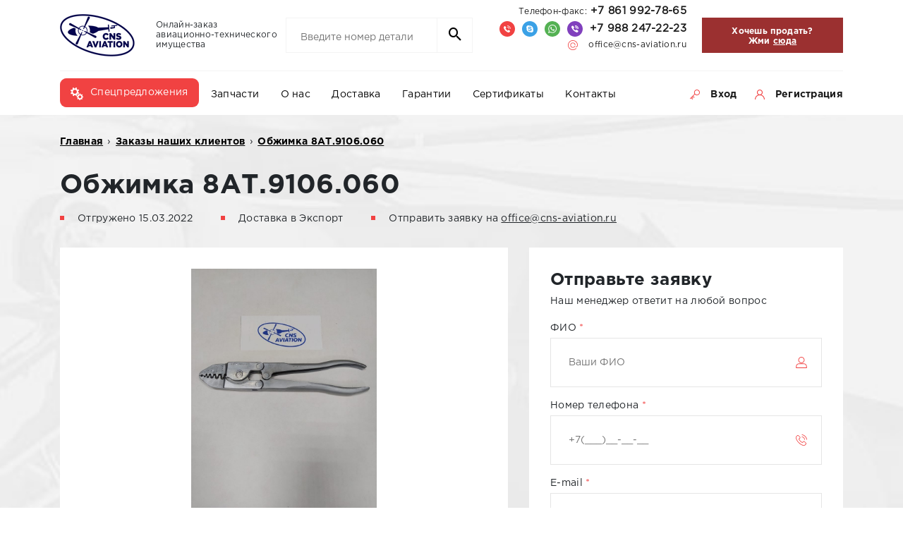

--- FILE ---
content_type: text/html; charset=UTF-8
request_url: https://cns-aviation.ru/order-post/obzhimka-8at-9106-060/
body_size: 29177
content:
<!DOCTYPE html>
<html lang="ru-RU">
<head>
    <meta charset="UTF-8">
    <script>window.cnsApp = {}</script>
    <meta http-equiv="X-UA-Compatible" content="IE=edge">
    <meta name="viewport" content="width=device-width, initial-scale=1, shrink-to-fit=no">
    <meta name="mobile-web-app-capable" content="yes">
    <meta name="apple-mobile-web-app-capable" content="yes">
    <meta name="apple-mobile-web-app-title" content="Авиационные запчасти &#8212; ТД «СИНС АВИА» - Продажа авиационных запчастей &#8212; ТД «СИНС АВИА»">
    <link rel="profile" href="//gmpg.org/xfn/11">
    <link rel="pingback" href="https://cns-aviation.ru/xmlrpc.php">
    
    <link rel="stylesheet" href="https://cns-aviation.ru/wp-content/themes/cns-theme/css/bootstrap.min.css">
    <link rel="stylesheet" href="https://cns-aviation.ru/wp-content/themes/cns-theme/css/materialdesignicons.min.css">
    <link rel="stylesheet" href="https://cns-aviation.ru/wp-content/themes/cns-theme/css/magnific-popup.css">
    <link rel="stylesheet" href="https://cns-aviation.ru/wp-content/themes/cns-theme/css/video.css">
    <link rel="stylesheet" href="https://cns-aviation.ru/wp-content/themes/cns-theme/css/slick.css">
        <link rel="stylesheet"
          href="https://cns-aviation.ru/wp-content/themes/cns-theme/dist/css/style.min.css?1638541151">
    <link rel="stylesheet" href="https://cns-aviation.ru/wp-content/themes/cns-theme/style.css">
    <link rel="stylesheet" href="https://cns-aviation.ru/wp-content/themes/cns-theme/css/jquery.vidbacking.min.css">
    <link rel="shortcut icon" href="/favicon.ico"/>
    <script>window.cnsApp.greCaptchaKey = '6LfaMDsaAAAAAGG5i0FTJmYuF7JyxsrfUwAV9mQI'</script>
    <script src="https://www.google.com/recaptcha/api.js?render=6LfaMDsaAAAAAGG5i0FTJmYuF7JyxsrfUwAV9mQI"></script>
    <script type='text/javascript'>
        /* <![CDATA[ */
        var ajaxurl = "/wp-admin/admin-ajax.php";
        /* ]]> */
    </script>
    <!-- Global site tag (gtag.js) - Google Analytics -->
    <script async src="https://www.googletagmanager.com/gtag/js?id=UA-109204377-1"></script>
    <script>
        window.dataLayer = window.dataLayer || [];

        function gtag() {
            dataLayer.push(arguments);
        }

        gtag('js', new Date());

        gtag('config', 'UA-109204377-1');
    </script>

    
	<!-- This site is optimized with the Yoast SEO plugin v14.9 - https://yoast.com/wordpress/plugins/seo/ -->
	<title>Обжимка 8АТ.9106.060 &raquo; Авиационные запчасти - ТД «СИНС АВИА»</title>
	<meta name="robots" content="index, follow, max-snippet:-1, max-image-preview:large, max-video-preview:-1" />
	<link rel="canonical" href="https://cns-aviation.ru/order-post/obzhimka-8at-9106-060/" />
	<meta property="og:locale" content="ru_RU" />
	<meta property="og:type" content="article" />
	<meta property="og:title" content="Обжимка 8АТ.9106.060 &raquo; Авиационные запчасти - ТД «СИНС АВИА»" />
	<meta property="og:url" content="https://cns-aviation.ru/order-post/obzhimka-8at-9106-060/" />
	<meta property="og:site_name" content="Авиационные запчасти - ТД «СИНС АВИА»" />
	<meta property="og:image" content="https://cns-aviation.ru/wp-content/uploads/2022/03/IMG_20220315_145352.jpg" />
	<meta property="og:image:width" content="750" />
	<meta property="og:image:height" content="1000" />
	<meta name="twitter:card" content="summary" />
	<script type="application/ld+json" class="yoast-schema-graph">{"@context":"https://schema.org","@graph":[{"@type":"WebSite","@id":"https://cns-aviation.ru/#website","url":"https://cns-aviation.ru/","name":"\u0410\u0432\u0438\u0430\u0446\u0438\u043e\u043d\u043d\u044b\u0435 \u0437\u0430\u043f\u0447\u0430\u0441\u0442\u0438 - \u0422\u0414 \u00ab\u0421\u0418\u041d\u0421 \u0410\u0412\u0418\u0410\u00bb","description":"\u041f\u0440\u043e\u0434\u0430\u0436\u0430 \u0430\u0432\u0438\u0430\u0446\u0438\u043e\u043d\u043d\u044b\u0445 \u0437\u0430\u043f\u0447\u0430\u0441\u0442\u0435\u0439 - \u0422\u0414 \u00ab\u0421\u0418\u041d\u0421 \u0410\u0412\u0418\u0410\u00bb","potentialAction":[{"@type":"SearchAction","target":"https://cns-aviation.ru/?s={search_term_string}","query-input":"required name=search_term_string"}],"inLanguage":"ru-RU"},{"@type":"ImageObject","@id":"https://cns-aviation.ru/order-post/obzhimka-8at-9106-060/#primaryimage","inLanguage":"ru-RU","url":"https://cns-aviation.ru/wp-content/uploads/2022/03/IMG_20220315_145352.jpg","width":750,"height":1000},{"@type":"WebPage","@id":"https://cns-aviation.ru/order-post/obzhimka-8at-9106-060/#webpage","url":"https://cns-aviation.ru/order-post/obzhimka-8at-9106-060/","name":"\u041e\u0431\u0436\u0438\u043c\u043a\u0430 8\u0410\u0422.9106.060 &raquo; \u0410\u0432\u0438\u0430\u0446\u0438\u043e\u043d\u043d\u044b\u0435 \u0437\u0430\u043f\u0447\u0430\u0441\u0442\u0438 - \u0422\u0414 \u00ab\u0421\u0418\u041d\u0421 \u0410\u0412\u0418\u0410\u00bb","isPartOf":{"@id":"https://cns-aviation.ru/#website"},"primaryImageOfPage":{"@id":"https://cns-aviation.ru/order-post/obzhimka-8at-9106-060/#primaryimage"},"datePublished":"2022-03-15T14:26:24+00:00","dateModified":"2022-03-15T14:26:24+00:00","inLanguage":"ru-RU","potentialAction":[{"@type":"ReadAction","target":["https://cns-aviation.ru/order-post/obzhimka-8at-9106-060/"]}]}]}</script>
	<!-- / Yoast SEO plugin. -->


<link rel='dns-prefetch' href='//www.google.com' />
<link rel='dns-prefetch' href='//maxcdn.bootstrapcdn.com' />
<link rel='dns-prefetch' href='//s.w.org' />
		<script type="text/javascript">
			window._wpemojiSettings = {"baseUrl":"https:\/\/s.w.org\/images\/core\/emoji\/13.0.0\/72x72\/","ext":".png","svgUrl":"https:\/\/s.w.org\/images\/core\/emoji\/13.0.0\/svg\/","svgExt":".svg","source":{"concatemoji":"https:\/\/cns-aviation.ru\/wp-includes\/js\/wp-emoji-release.min.js?ver=5.5.17"}};
			!function(e,a,t){var n,r,o,i=a.createElement("canvas"),p=i.getContext&&i.getContext("2d");function s(e,t){var a=String.fromCharCode;p.clearRect(0,0,i.width,i.height),p.fillText(a.apply(this,e),0,0);e=i.toDataURL();return p.clearRect(0,0,i.width,i.height),p.fillText(a.apply(this,t),0,0),e===i.toDataURL()}function c(e){var t=a.createElement("script");t.src=e,t.defer=t.type="text/javascript",a.getElementsByTagName("head")[0].appendChild(t)}for(o=Array("flag","emoji"),t.supports={everything:!0,everythingExceptFlag:!0},r=0;r<o.length;r++)t.supports[o[r]]=function(e){if(!p||!p.fillText)return!1;switch(p.textBaseline="top",p.font="600 32px Arial",e){case"flag":return s([127987,65039,8205,9895,65039],[127987,65039,8203,9895,65039])?!1:!s([55356,56826,55356,56819],[55356,56826,8203,55356,56819])&&!s([55356,57332,56128,56423,56128,56418,56128,56421,56128,56430,56128,56423,56128,56447],[55356,57332,8203,56128,56423,8203,56128,56418,8203,56128,56421,8203,56128,56430,8203,56128,56423,8203,56128,56447]);case"emoji":return!s([55357,56424,8205,55356,57212],[55357,56424,8203,55356,57212])}return!1}(o[r]),t.supports.everything=t.supports.everything&&t.supports[o[r]],"flag"!==o[r]&&(t.supports.everythingExceptFlag=t.supports.everythingExceptFlag&&t.supports[o[r]]);t.supports.everythingExceptFlag=t.supports.everythingExceptFlag&&!t.supports.flag,t.DOMReady=!1,t.readyCallback=function(){t.DOMReady=!0},t.supports.everything||(n=function(){t.readyCallback()},a.addEventListener?(a.addEventListener("DOMContentLoaded",n,!1),e.addEventListener("load",n,!1)):(e.attachEvent("onload",n),a.attachEvent("onreadystatechange",function(){"complete"===a.readyState&&t.readyCallback()})),(n=t.source||{}).concatemoji?c(n.concatemoji):n.wpemoji&&n.twemoji&&(c(n.twemoji),c(n.wpemoji)))}(window,document,window._wpemojiSettings);
		</script>
		<style type="text/css">
img.wp-smiley,
img.emoji {
	display: inline !important;
	border: none !important;
	box-shadow: none !important;
	height: 1em !important;
	width: 1em !important;
	margin: 0 .07em !important;
	vertical-align: -0.1em !important;
	background: none !important;
	padding: 0 !important;
}
</style>
	<link rel='stylesheet' id='custom-recent-posts-css'  href='https://cns-aviation.ru/wp-content/plugins/Extend-Custom-recent-posts-master/custom-recent-posts.css?ver=5.5.17' type='text/css' media='all' />
<link rel='stylesheet' id='wp-block-library-css'  href='https://cns-aviation.ru/wp-includes/css/dist/block-library/style.min.css?ver=5.5.17' type='text/css' media='all' />
<link rel='stylesheet' id='wc-block-vendors-style-css'  href='https://cns-aviation.ru/wp-content/plugins/woocommerce/packages/woocommerce-blocks/build/vendors-style.css?ver=3.1.0' type='text/css' media='all' />
<link rel='stylesheet' id='wc-block-style-css'  href='https://cns-aviation.ru/wp-content/plugins/woocommerce/packages/woocommerce-blocks/build/style.css?ver=3.1.0' type='text/css' media='all' />
<link rel='stylesheet' id='woocommerce-layout-css'  href='https://cns-aviation.ru/wp-content/plugins/woocommerce/assets/css/woocommerce-layout.css?ver=4.5.5' type='text/css' media='all' />
<link rel='stylesheet' id='woocommerce-smallscreen-css'  href='https://cns-aviation.ru/wp-content/plugins/woocommerce/assets/css/woocommerce-smallscreen.css?ver=4.5.5' type='text/css' media='only screen and (max-width: 768px)' />
<link rel='stylesheet' id='woocommerce-general-css'  href='https://cns-aviation.ru/wp-content/plugins/woocommerce/assets/css/woocommerce.css?ver=4.5.5' type='text/css' media='all' />
<style id='woocommerce-inline-inline-css' type='text/css'>
.woocommerce form .form-row .required { visibility: visible; }
</style>
<link rel='stylesheet' id='yith_wcas_frontend-css'  href='https://cns-aviation.ru/wp-content/plugins/yith-woocommerce-ajax-search-premium/assets/css/yith_wcas_ajax_search.css?ver=5.5.17' type='text/css' media='all' />
<style id='yith_wcas_frontend-inline-css' type='text/css'>

                .autocomplete-suggestion{
                    padding-right: 0px;
                }
                .woocommerce .autocomplete-suggestion  span.yith_wcas_result_on_sale,
                .autocomplete-suggestion  span.yith_wcas_result_on_sale{
                        background: #7eb742;
                        color: #ffffff
                }
                .woocommerce .autocomplete-suggestion  span.yith_wcas_result_outofstock,
                .autocomplete-suggestion  span.yith_wcas_result_outofstock{
                        background: #7a7a7a;
                        color: #ffffff
                }
                .woocommerce .autocomplete-suggestion  span.yith_wcas_result_featured,
                .autocomplete-suggestion  span.yith_wcas_result_featured{
                        background: #c0392b;
                        color: #ffffff
                }
                .autocomplete-suggestion img{
                    width: 50px;
                }
                .autocomplete-suggestion .yith_wcas_result_content .title{
                    color: #004b91;
                }
                
</style>
<link rel='stylesheet' id='xoo-cp-style-css'  href='https://cns-aviation.ru/wp-content/plugins/added-to-cart-popup-woocommerce/assets/css/xoo-cp-style.css?ver=10.3' type='text/css' media='all' />
<link rel='stylesheet' id='font-awesome-css'  href='https://maxcdn.bootstrapcdn.com/font-awesome/4.7.0/css/font-awesome.min.css?ver=5.5.17' type='text/css' media='all' />
<script type='text/javascript' src='https://cns-aviation.ru/wp-includes/js/jquery/jquery.js?ver=1.12.4-wp' id='jquery-core-js'></script>
<link rel="https://api.w.org/" href="https://cns-aviation.ru/wp-json/" /><link rel="EditURI" type="application/rsd+xml" title="RSD" href="https://cns-aviation.ru/xmlrpc.php?rsd" />
<link rel="wlwmanifest" type="application/wlwmanifest+xml" href="https://cns-aviation.ru/wp-includes/wlwmanifest.xml" /> 
<meta name="generator" content="WordPress 5.5.17" />
<meta name="generator" content="WooCommerce 4.5.5" />
<link rel='shortlink' href='https://cns-aviation.ru/?p=246528' />
<link rel="alternate" type="application/json+oembed" href="https://cns-aviation.ru/wp-json/oembed/1.0/embed?url=https%3A%2F%2Fcns-aviation.ru%2Forder-post%2Fobzhimka-8at-9106-060%2F" />
<link rel="alternate" type="text/xml+oembed" href="https://cns-aviation.ru/wp-json/oembed/1.0/embed?url=https%3A%2F%2Fcns-aviation.ru%2Forder-post%2Fobzhimka-8at-9106-060%2F&#038;format=xml" />
<style>
		.xoo-cp-container{
			max-width: 650px;
		}
		.xcp-btn{
			background-color: #777777;
			color: #ffffff;
			font-size: 14px;
			border-radius: 5px;
			border: 1px solid #777777;
		}
		.xcp-btn:hover{
			color: #ffffff;
		}
		td.xoo-cp-pimg{
			width: 20%;
		}
		table.xoo-cp-pdetails , table.xoo-cp-pdetails tr{
			border: 0!important;
		}
		table.xoo-cp-pdetails td{
			border-style: solid;
			border-width: 0px;
			border-color: #ebe9eb;
		}
		td.xoo-cp-pqty{
		    min-width: 120px;
		}.xoo-cp-adding:after,.xoo-cp-added:after{
		    font-family: "Xoo-Cart-PopUp" !important;
		    margin-left: 5px;
		    display: inline-block;
		}

		.xoo-cp-adding:after{
		    animation: xoo-cp-spin 575ms infinite linear;
		    content: "\e97b";
		}

		.xoo-cp-added:after{
		    content: "\ea10";;
		}
	</style>	<noscript><style>.woocommerce-product-gallery{ opacity: 1 !important; }</style></noscript>
	</head>

<body class="order-post-template-default single single-order-post postid-246528 theme-cns-theme woocommerce-no-js ywcas-">
<div class="wrp">
    <div class="main">
        <svg xmlns="http://www.w3.org/2000/svg" width="0" height="0" style="visibility:hidden;position: absolute; z-index: -1;">
    <symbol id="cns-icon-phone" viewBox="0 0 10 10">
        <path fill-rule="evenodd"
              d="M9.244,4.825 C9.071,3.816 8.595,2.898 7.868,2.171 C7.102,1.407 6.132,0.922 5.061,0.772 L5.170,-0.000 C6.408,0.173 7.531,0.733 8.418,1.619 C9.259,2.463 9.811,3.524 10.013,4.694 L9.244,4.825 ZM7.025,2.975 C7.531,3.483 7.864,4.122 7.985,4.827 L7.216,4.958 C7.123,4.413 6.867,3.918 6.475,3.526 C6.061,3.112 5.536,2.852 4.959,2.771 L5.068,1.998 C5.813,2.102 6.490,2.440 7.025,2.975 ZM3.273,5.456 C3.806,6.110 4.408,6.690 5.126,7.142 C5.280,7.238 5.451,7.308 5.611,7.396 C5.692,7.442 5.748,7.427 5.815,7.358 C6.059,7.109 6.306,6.863 6.554,6.617 C6.879,6.295 7.287,6.295 7.614,6.617 C8.012,7.013 8.409,7.408 8.805,7.806 C9.136,8.139 9.134,8.547 8.801,8.884 C8.576,9.111 8.336,9.328 8.124,9.565 C7.814,9.913 7.427,10.025 6.981,10.000 C6.333,9.965 5.738,9.750 5.163,9.471 C3.887,8.851 2.796,7.991 1.882,6.905 C1.205,6.101 0.647,5.225 0.281,4.238 C0.102,3.761 -0.025,3.272 0.014,2.754 C0.040,2.435 0.158,2.163 0.393,1.940 C0.647,1.699 0.887,1.447 1.137,1.201 C1.461,0.881 1.870,0.881 2.197,1.199 C2.398,1.397 2.596,1.599 2.796,1.799 C2.990,1.994 3.183,2.186 3.377,2.381 C3.718,2.725 3.718,3.124 3.379,3.466 C3.136,3.711 2.894,3.957 2.646,4.197 C2.582,4.261 2.575,4.313 2.609,4.392 C2.773,4.784 3.008,5.131 3.273,5.456 Z"/>
    </symbol>
    <symbol id="cns-icon-skype">
        <path fill-rule="evenodd"
              d="M9.694,5.724 C9.731,5.488 9.751,5.246 9.751,5.000 C9.751,2.437 7.673,0.360 5.111,0.360 C4.865,0.360 4.623,0.380 4.387,0.417 C3.960,0.153 3.455,-0.000 2.915,-0.000 C1.366,-0.000 0.111,1.255 0.111,2.804 C0.111,3.344 0.264,3.848 0.528,4.276 C0.492,4.513 0.472,4.753 0.472,5.000 C0.472,7.562 2.549,9.639 5.111,9.639 C5.357,9.639 5.599,9.620 5.835,9.583 C6.263,9.847 6.767,10.000 7.307,10.000 C8.856,10.000 10.111,8.745 10.111,7.196 C10.111,6.656 9.958,6.152 9.694,5.724 ZM7.314,7.110 C7.117,7.392 6.829,7.613 6.452,7.772 C6.075,7.931 5.629,8.010 5.113,8.010 C4.496,8.010 3.985,7.902 3.581,7.684 C3.295,7.528 3.062,7.318 2.883,7.057 C2.704,6.795 2.613,6.539 2.613,6.289 C2.613,6.142 2.669,6.014 2.779,5.909 C2.889,5.804 3.032,5.751 3.200,5.751 C3.337,5.751 3.455,5.793 3.552,5.875 C3.647,5.957 3.727,6.076 3.793,6.234 C3.872,6.416 3.957,6.569 4.048,6.691 C4.138,6.811 4.265,6.911 4.429,6.990 C4.592,7.069 4.808,7.108 5.079,7.108 C5.450,7.108 5.750,7.028 5.979,6.870 C6.209,6.710 6.320,6.516 6.320,6.281 C6.320,6.094 6.260,5.945 6.138,5.829 C6.014,5.712 5.855,5.622 5.657,5.560 C5.458,5.497 5.192,5.430 4.857,5.360 C4.408,5.262 4.033,5.148 3.729,5.017 C3.425,4.885 3.182,4.706 3.002,4.479 C2.822,4.250 2.733,3.965 2.733,3.627 C2.733,3.305 2.827,3.018 3.017,2.767 C3.207,2.516 3.481,2.324 3.839,2.190 C4.196,2.056 4.615,1.989 5.096,1.989 C5.481,1.989 5.813,2.034 6.095,2.122 C6.376,2.211 6.610,2.329 6.797,2.477 C6.983,2.624 7.120,2.780 7.207,2.943 C7.293,3.106 7.337,3.266 7.337,3.422 C7.337,3.567 7.281,3.698 7.171,3.814 C7.062,3.929 6.922,3.988 6.758,3.987 C6.610,3.987 6.495,3.953 6.415,3.881 C6.337,3.812 6.254,3.701 6.166,3.546 C6.054,3.330 5.919,3.162 5.763,3.042 C5.611,2.924 5.360,2.863 5.011,2.864 C4.688,2.864 4.429,2.930 4.234,3.059 C4.038,3.190 3.944,3.342 3.943,3.521 C3.944,3.632 3.976,3.727 4.040,3.807 C4.106,3.888 4.197,3.959 4.315,4.018 C4.432,4.079 4.552,4.125 4.672,4.159 C4.793,4.193 4.995,4.243 5.275,4.309 C5.626,4.385 5.945,4.469 6.231,4.562 C6.517,4.654 6.761,4.766 6.963,4.899 C7.166,5.032 7.324,5.201 7.438,5.406 C7.552,5.610 7.609,5.860 7.609,6.155 C7.609,6.509 7.510,6.828 7.314,7.110 Z"/>
    </symbol>
    <symbol id="cns-icon-whatsapp">
        <path fill-rule="evenodd"
              d="M12.983,6.829 C12.983,10.057 10.346,12.674 7.092,12.674 C6.060,12.674 5.089,12.410 4.245,11.947 L0.983,12.983 L2.047,9.847 C1.510,8.966 1.201,7.933 1.201,6.829 C1.201,3.600 3.839,0.983 7.092,0.983 C10.346,0.983 12.983,3.600 12.983,6.829 ZM7.092,1.914 C4.361,1.914 2.140,4.119 2.140,6.829 C2.140,7.904 2.490,8.900 3.083,9.710 L2.464,11.535 L4.368,10.930 C5.150,11.444 6.086,11.743 7.092,11.743 C9.823,11.743 12.045,9.539 12.045,6.829 C12.045,4.119 9.823,1.914 7.092,1.914 ZM10.067,8.175 C10.031,8.115 9.935,8.079 9.790,8.008 C9.646,7.936 8.936,7.589 8.804,7.542 C8.671,7.494 8.575,7.470 8.479,7.613 C8.382,7.757 8.106,8.079 8.021,8.175 C7.937,8.271 7.853,8.283 7.708,8.211 C7.564,8.139 7.099,7.988 6.547,7.500 C6.118,7.120 5.828,6.651 5.744,6.508 C5.660,6.365 5.735,6.287 5.807,6.216 C5.872,6.151 5.952,6.048 6.024,5.965 C6.096,5.881 6.120,5.821 6.168,5.726 C6.216,5.630 6.192,5.547 6.156,5.475 C6.120,5.403 5.831,4.698 5.711,4.411 C5.590,4.124 5.470,4.172 5.386,4.172 C5.302,4.172 5.205,4.160 5.109,4.160 C5.013,4.160 4.856,4.196 4.724,4.339 C4.592,4.483 4.219,4.829 4.219,5.534 C4.219,6.239 4.736,6.921 4.808,7.016 C4.880,7.112 5.807,8.605 7.275,9.179 C8.743,9.753 8.743,9.561 9.008,9.538 C9.273,9.514 9.862,9.191 9.983,8.856 C10.103,8.522 10.103,8.235 10.067,8.175 Z"/>
    </symbol>
    <symbol id="cns-icon-viber">
        <path fill-rule="evenodd"
              d="M9.892,4.962 C9.821,5.034 9.722,5.070 9.598,5.070 L9.586,5.070 C9.189,5.063 9.184,4.703 9.181,4.530 C9.180,4.482 9.179,4.436 9.174,4.398 C8.887,2.186 7.851,1.146 5.597,0.808 C5.565,0.803 5.527,0.801 5.486,0.798 C5.318,0.786 4.968,0.761 4.989,0.408 C4.998,0.256 5.068,-0.000 5.437,-0.000 C5.479,-0.000 5.521,0.003 5.557,0.005 C5.587,0.007 5.616,0.009 5.639,0.009 C5.653,0.009 5.662,0.008 5.666,0.008 C5.676,0.006 5.685,0.006 5.695,0.006 C8.015,0.083 10.026,2.134 9.997,4.397 C9.997,4.428 9.998,4.462 10.000,4.499 C10.007,4.649 10.015,4.836 9.892,4.962 ZM6.870,3.076 C7.185,3.389 7.370,3.781 7.366,4.126 C7.377,4.457 7.254,4.640 6.998,4.669 C6.982,4.671 6.966,4.672 6.951,4.672 C6.738,4.672 6.573,4.505 6.549,4.266 C6.496,3.753 6.232,3.476 5.719,3.396 C5.578,3.374 5.423,3.333 5.341,3.201 C5.286,3.111 5.281,3.002 5.325,2.875 C5.421,2.605 5.693,2.598 5.824,2.595 C6.171,2.587 6.553,2.763 6.870,3.076 ZM5.156,1.618 C5.178,1.490 5.262,1.276 5.575,1.276 C5.654,1.276 5.732,1.289 5.808,1.301 C5.843,1.306 5.876,1.312 5.906,1.315 C7.433,1.494 8.666,2.786 8.654,4.196 C8.654,4.203 8.653,4.209 8.652,4.216 C8.649,4.241 8.650,4.280 8.652,4.321 C8.657,4.466 8.667,4.767 8.329,4.817 C8.295,4.822 8.262,4.825 8.232,4.825 L8.232,4.825 C7.868,4.825 7.847,4.495 7.838,4.337 C7.835,4.294 7.832,4.254 7.827,4.222 C7.601,2.896 7.139,2.427 5.767,2.128 C5.733,2.121 5.692,2.115 5.649,2.109 C5.503,2.090 5.320,2.066 5.217,1.928 C5.155,1.847 5.135,1.742 5.156,1.618 ZM5.359,6.936 C5.489,6.993 5.608,7.022 5.712,7.022 C5.889,7.022 6.033,6.937 6.151,6.763 C6.418,6.369 6.741,6.169 7.112,6.169 C7.387,6.169 7.679,6.277 8.003,6.499 C8.056,6.535 8.108,6.571 8.161,6.606 C8.414,6.778 8.676,6.956 8.922,7.149 C8.968,7.185 9.018,7.222 9.065,7.258 C9.428,7.528 9.879,7.864 9.632,8.543 C9.350,9.319 8.432,10.000 7.667,10.000 L7.654,10.000 C7.641,10.000 7.627,9.998 7.614,9.994 C7.590,9.988 7.557,9.981 7.518,9.972 C7.406,9.948 7.252,9.915 7.106,9.853 C5.480,9.171 4.077,8.263 2.935,7.155 C1.769,6.023 0.844,4.651 0.186,3.078 C-0.042,2.534 -0.051,2.010 0.158,1.565 C0.375,1.104 0.810,0.755 1.417,0.556 C1.657,0.477 1.892,0.478 2.115,0.558 C2.643,0.747 3.894,2.410 3.925,2.963 C3.952,3.449 3.568,3.704 3.362,3.840 C2.998,4.081 2.931,4.376 3.138,4.829 C3.565,5.765 4.312,6.473 5.359,6.936 Z"/>
    </symbol>
    <symbol id="cns-icon-email" viewBox="0 0 14 14">
        <path fill-rule="evenodd"
              d="M7.011,9.841 C8.013,9.841 8.950,9.303 9.456,8.437 C9.570,8.242 9.820,8.177 10.014,8.291 C10.208,8.404 10.274,8.654 10.160,8.848 C9.509,9.964 8.302,10.657 7.011,10.657 C5.001,10.657 3.366,9.021 3.366,7.011 C3.366,5.002 5.001,3.366 7.011,3.366 C9.021,3.366 10.656,5.002 10.656,7.011 C10.656,7.237 10.474,7.419 10.249,7.419 C10.024,7.419 9.841,7.237 9.841,7.011 C9.841,5.451 8.572,4.182 7.011,4.182 C5.451,4.182 4.182,5.451 4.182,7.011 C4.182,8.572 5.451,9.841 7.011,9.841 ZM13.961,7.860 C13.876,8.556 13.454,9.165 12.832,9.486 C12.241,9.791 11.574,9.788 11.001,9.477 C10.803,9.369 10.730,9.122 10.837,8.924 C10.944,8.726 11.192,8.652 11.390,8.760 C11.722,8.940 12.111,8.941 12.457,8.762 C12.840,8.564 13.099,8.190 13.151,7.762 C13.200,7.358 13.209,6.944 13.178,6.532 C12.952,3.528 10.517,1.083 7.514,0.847 C5.697,0.703 3.920,1.356 2.638,2.638 C1.356,3.920 0.703,5.697 0.846,7.514 C1.082,10.506 3.517,12.940 6.508,13.176 C8.325,13.320 10.103,12.667 11.385,11.385 C11.544,11.225 11.802,11.226 11.961,11.385 C12.120,11.544 12.120,11.802 11.961,11.961 C10.642,13.280 8.860,14.011 7.002,14.011 C6.817,14.011 6.631,14.004 6.444,13.989 C3.057,13.722 0.301,10.966 0.033,7.578 C-0.129,5.523 0.611,3.512 2.061,2.062 C3.512,0.611 5.523,-0.128 7.578,0.034 C10.979,0.302 13.736,3.069 13.991,6.472 C14.026,6.936 14.016,7.403 13.961,7.860 Z"/>
    </symbol>
    <symbol id="cns-icon-search">
        <path fill-rule="evenodd"
              d="M15.876,15.184 L11.988,11.296 C13.031,10.097 13.662,8.532 13.662,6.822 C13.662,3.058 10.601,-0.000 6.841,-0.000 C3.078,-0.000 0.020,3.062 0.020,6.822 C0.020,10.583 3.081,13.644 6.841,13.644 C8.551,13.644 10.115,13.013 11.314,11.970 L15.202,15.858 C15.294,15.950 15.418,16.000 15.539,16.000 C15.659,16.000 15.783,15.954 15.876,15.858 C16.060,15.674 16.060,15.369 15.876,15.184 ZM0.974,6.822 C0.974,3.587 3.606,0.958 6.838,0.958 C10.072,0.958 12.701,3.590 12.701,6.822 C12.701,10.054 10.072,12.690 6.838,12.690 C3.606,12.690 0.974,10.058 0.974,6.822 Z"/>
    </symbol>
    <symbol id="cns-icon-user">
        <path fill-rule="evenodd"
              d="M11.950,9.050 C11.187,8.288 10.280,7.723 9.290,7.382 C10.350,6.651 11.047,5.429 11.047,4.047 C11.047,1.815 9.231,-0.000 7.000,-0.000 C4.769,-0.000 2.953,1.815 2.953,4.047 C2.953,5.429 3.650,6.651 4.710,7.382 C3.720,7.723 2.813,8.288 2.050,9.050 C0.728,10.372 0.000,12.130 0.000,14.000 L1.094,14.000 C1.094,10.743 3.743,8.094 7.000,8.094 C10.257,8.094 12.906,10.743 12.906,14.000 L14.000,14.000 C14.000,12.130 13.272,10.372 11.950,9.050 ZM7.000,7.000 C5.372,7.000 4.047,5.675 4.047,4.047 C4.047,2.419 5.372,1.094 7.000,1.094 C8.628,1.094 9.953,2.419 9.953,4.047 C9.953,5.675 8.628,7.000 7.000,7.000 Z"/>
    </symbol>
    <symbol id="cns-icon-key">
        <path fill-rule="evenodd"
              d="M9.910,-0.000 C7.655,-0.000 5.820,1.841 5.820,4.103 C5.820,4.875 6.037,5.594 6.408,6.211 L0.187,12.452 C-0.001,12.640 -0.001,12.946 0.187,13.134 C0.281,13.229 0.404,13.276 0.527,13.276 C0.650,13.276 0.773,13.229 0.867,13.134 L1.730,12.269 L3.315,13.859 C3.409,13.953 3.532,14.000 3.655,14.000 C3.778,14.000 3.901,13.953 3.995,13.859 C4.183,13.670 4.183,13.364 3.995,13.176 L2.411,11.586 L2.933,11.062 L4.037,12.169 C4.131,12.263 4.254,12.310 4.377,12.310 C4.500,12.310 4.623,12.263 4.717,12.169 C4.905,11.980 4.905,11.675 4.717,11.486 L3.614,10.379 L4.136,9.855 L5.721,11.445 C5.815,11.539 5.938,11.586 6.061,11.586 C6.184,11.586 6.307,11.539 6.401,11.445 C6.589,11.256 6.589,10.951 6.401,10.762 L4.817,9.172 L7.000,6.982 C7.742,7.737 8.772,8.207 9.910,8.207 C12.166,8.207 14.001,6.366 14.001,4.103 C14.001,1.841 12.166,-0.000 9.910,-0.000 ZM9.910,7.241 C8.186,7.241 6.783,5.834 6.783,4.103 C6.783,2.373 8.186,0.966 9.910,0.966 C11.635,0.966 13.038,2.373 13.038,4.103 C13.038,5.834 11.635,7.241 9.910,7.241 Z"/>
    </symbol>
    <symbol id="cns-icon-gear">
        <path fill-rule="evenodd"
              d="M14.936,6.663 C14.913,6.452 14.667,6.293 14.455,6.293 C13.768,6.293 13.158,5.889 12.902,5.265 C12.641,4.626 12.810,3.880 13.322,3.410 C13.483,3.262 13.502,3.015 13.367,2.844 C13.016,2.397 12.616,1.993 12.180,1.643 C12.009,1.506 11.758,1.525 11.610,1.690 C11.163,2.185 10.361,2.369 9.740,2.110 C9.095,1.838 8.688,1.183 8.728,0.480 C8.741,0.260 8.580,0.068 8.360,0.042 C7.800,-0.022 7.235,-0.025 6.674,0.038 C6.456,0.062 6.295,0.249 6.303,0.467 C6.327,1.163 5.915,1.806 5.276,2.068 C4.663,2.319 3.866,2.136 3.421,1.645 C3.273,1.484 3.027,1.464 2.855,1.597 C2.406,1.950 1.997,2.355 1.642,2.798 C1.504,2.970 1.524,3.220 1.687,3.368 C2.209,3.841 2.377,4.593 2.106,5.240 C1.847,5.857 1.208,6.255 0.475,6.255 C0.237,6.247 0.068,6.407 0.042,6.623 C-0.024,7.187 -0.025,7.761 0.039,8.330 C0.062,8.541 0.316,8.698 0.530,8.698 C1.183,8.682 1.810,9.086 2.073,9.727 C2.335,10.366 2.166,11.112 1.654,11.582 C1.493,11.730 1.473,11.976 1.608,12.148 C1.956,12.592 2.356,12.996 2.794,13.349 C2.966,13.487 3.216,13.468 3.364,13.304 C3.813,12.807 4.615,12.623 5.233,12.883 C5.880,13.154 6.287,13.808 6.247,14.512 C6.234,14.732 6.396,14.925 6.615,14.950 C6.902,14.983 7.190,15.000 7.479,15.000 C7.753,15.000 8.027,14.985 8.302,14.954 C8.519,14.930 8.680,14.743 8.673,14.525 C8.647,13.829 9.060,13.186 9.698,12.924 C10.315,12.672 11.109,12.857 11.555,13.347 C11.703,13.509 11.948,13.528 12.120,13.395 C12.569,13.043 12.977,12.639 13.333,12.194 C13.471,12.023 13.452,11.772 13.288,11.624 C12.767,11.151 12.597,10.399 12.868,9.752 C13.123,9.143 13.739,8.735 14.402,8.735 L14.494,8.737 C14.709,8.755 14.907,8.589 14.933,8.369 C14.999,7.805 15.000,7.231 14.936,6.663 ZM7.500,10.015 C6.121,10.015 4.999,8.892 4.999,7.512 C4.999,6.132 6.121,5.009 7.500,5.009 C8.878,5.009 10.000,6.132 10.000,7.512 C10.000,8.892 8.878,10.015 7.500,10.015 Z"/>
    </symbol>
    <symbol id="cns-icon-double-gear">
        <path fill-rule="evenodd"
              d="M7.298,8.593 L6.917,7.741 C7.281,7.473 7.593,7.139 7.837,6.758 L8.705,7.089 C8.871,7.153 9.057,7.068 9.119,6.902 L9.439,6.055 C9.469,5.974 9.466,5.886 9.431,5.807 C9.396,5.729 9.332,5.668 9.252,5.638 L8.383,5.307 C8.452,4.859 8.438,4.401 8.343,3.958 L9.189,3.575 C9.267,3.539 9.328,3.475 9.358,3.394 C9.388,3.314 9.385,3.225 9.350,3.147 L8.980,2.321 C8.907,2.159 8.717,2.086 8.555,2.159 L7.709,2.543 C7.442,2.177 7.110,1.863 6.731,1.618 L7.060,0.745 C7.123,0.578 7.039,0.392 6.873,0.328 L6.031,0.007 C5.951,-0.023 5.863,-0.020 5.785,0.015 C5.707,0.050 5.647,0.115 5.617,0.195 L5.288,1.068 C4.842,0.999 4.386,1.013 3.946,1.109 L3.565,0.258 C3.530,0.180 3.465,0.119 3.386,0.089 C3.306,0.058 3.217,0.061 3.140,0.096 L2.318,0.468 C2.156,0.541 2.084,0.733 2.157,0.896 L2.539,1.747 C2.175,2.015 1.863,2.349 1.619,2.730 L0.751,2.399 C0.671,2.369 0.583,2.371 0.505,2.407 C0.427,2.442 0.366,2.507 0.336,2.587 L0.017,3.434 C-0.046,3.601 0.038,3.787 0.204,3.850 L1.072,4.181 C1.004,4.629 1.018,5.087 1.113,5.530 L0.266,5.914 C0.189,5.949 0.128,6.014 0.098,6.094 C0.068,6.174 0.070,6.263 0.105,6.341 L0.475,7.167 C0.510,7.245 0.575,7.306 0.654,7.336 C0.734,7.367 0.823,7.364 0.900,7.329 L1.747,6.945 C2.014,7.311 2.346,7.625 2.725,7.870 L2.396,8.743 C2.333,8.910 2.416,9.097 2.582,9.160 L3.425,9.481 C3.461,9.495 3.500,9.502 3.538,9.502 C3.583,9.502 3.629,9.492 3.670,9.473 C3.748,9.438 3.809,9.373 3.839,9.293 L4.168,8.420 C4.614,8.489 5.070,8.475 5.510,8.379 L5.891,9.230 C5.926,9.308 5.990,9.369 6.070,9.400 C6.150,9.430 6.238,9.427 6.316,9.392 L7.137,9.020 C7.299,8.947 7.371,8.756 7.298,8.593 ZM6.766,5.520 C6.447,6.367 5.628,6.936 4.727,6.936 C4.464,6.936 4.204,6.888 3.956,6.793 C3.411,6.586 2.980,6.178 2.741,5.644 C2.502,5.110 2.484,4.515 2.690,3.968 C3.009,3.121 3.828,2.552 4.728,2.552 C4.992,2.552 5.251,2.600 5.500,2.695 C6.044,2.902 6.476,3.310 6.715,3.844 C6.954,4.378 6.972,4.973 6.766,5.520 ZM13.912,9.934 C13.854,9.871 13.774,9.833 13.689,9.829 L13.084,9.803 C13.028,9.516 12.927,9.239 12.786,8.983 L13.232,8.571 C13.363,8.450 13.372,8.245 13.252,8.114 L12.808,7.628 C12.751,7.565 12.671,7.528 12.585,7.524 C12.500,7.521 12.417,7.551 12.354,7.609 L11.908,8.021 C11.666,7.857 11.400,7.733 11.120,7.652 L11.146,7.043 C11.154,6.865 11.016,6.714 10.839,6.707 L10.184,6.678 C10.007,6.672 9.856,6.809 9.849,6.987 L9.823,7.596 C9.537,7.652 9.261,7.753 9.007,7.896 L8.597,7.447 C8.539,7.384 8.459,7.346 8.374,7.342 C8.289,7.339 8.206,7.369 8.143,7.427 L7.660,7.873 C7.529,7.994 7.520,8.198 7.640,8.329 L8.050,8.778 C7.887,9.021 7.764,9.289 7.684,9.570 L7.078,9.544 C6.902,9.537 6.751,9.675 6.743,9.853 L6.715,10.512 C6.712,10.598 6.742,10.681 6.800,10.744 C6.857,10.808 6.937,10.845 7.023,10.849 L7.628,10.875 C7.684,11.162 7.784,11.439 7.926,11.696 L7.479,12.108 C7.417,12.165 7.379,12.246 7.375,12.332 C7.372,12.417 7.402,12.501 7.460,12.564 L7.903,13.050 C7.961,13.113 8.041,13.151 8.126,13.154 C8.211,13.158 8.295,13.127 8.357,13.069 L8.804,12.657 C9.045,12.821 9.311,12.946 9.591,13.026 L9.565,13.635 C9.558,13.813 9.695,13.964 9.873,13.971 L10.528,14.000 C10.532,14.000 10.537,14.000 10.541,14.000 C10.622,14.000 10.699,13.970 10.759,13.915 C10.822,13.857 10.859,13.776 10.863,13.691 L10.889,13.082 C11.174,13.026 11.450,12.925 11.705,12.783 L12.115,13.231 C12.172,13.295 12.253,13.332 12.338,13.336 C12.423,13.340 12.506,13.309 12.569,13.251 L13.052,12.805 C13.183,12.685 13.191,12.480 13.071,12.349 L12.661,11.900 C12.824,11.657 12.948,11.389 13.028,11.108 L13.633,11.134 C13.811,11.141 13.961,11.003 13.968,10.825 L13.996,10.166 C14.000,10.081 13.970,9.997 13.912,9.934 ZM10.292,11.845 C9.466,11.809 8.823,11.105 8.858,10.275 C8.893,9.466 9.550,8.832 10.354,8.832 C10.376,8.832 10.398,8.832 10.420,8.833 C11.246,8.869 11.888,9.573 11.853,10.404 C11.818,11.234 11.124,11.880 10.292,11.845 Z"/>
    </symbol>
    <symbol id="cns-icon-user-circle" viewBox="0 0 20 20">
        <path d="M20,10.001A10,10,0,1,0,3.52,17.603a.33436.33436,0,0,0,.101.075A9.89457,9.89457,0,0,0,10.025,20a10.10334,10.10334,0,0,0,6.351-2.27.40554.40554,0,0,0,.23-.179A10.12815,10.12815,0,0,0,20,10.001Zm-19.081,0a9.082,9.082,0,1,1,15.613,6.302,6.777,6.777,0,0,0-3.368-4.566,3.89676,3.89676,0,0,0,.841-2.449,3.98,3.98,0,1,0-7.96,0,4.1091,4.1091,0,0,0,.841,2.449,6.61738,6.61738,0,0,0-3.364,4.566A8.9051,8.9051,0,0,1,.919,10.001ZM6.94,9.312a3.0615,3.0615,0,1,1,3.061,3.061A3.06963,3.06963,0,0,1,6.94,9.312Zm-2.603,7.78a5.71852,5.71852,0,0,1,3.215-4.644,3.94493,3.94493,0,0,0,2.449.841,4.04706,4.04706,0,0,0,2.476-.867,5.82969,5.82969,0,0,1,3.24,4.644,9.08756,9.08756,0,0,1-5.688,2.015A8.99184,8.99184,0,0,1,4.337,17.092Z"/>
    </symbol>
    <symbol id="cns-icon-letter">
        <path fill-rule="evenodd"
              d="M91.020,70.006 L7.980,70.006 C3.581,70.006 -0.001,66.446 -0.001,62.067 L-0.001,7.933 C-0.001,3.553 3.581,-0.006 7.980,-0.006 L91.020,-0.006 C95.419,-0.006 99.001,3.553 99.001,7.933 L99.001,62.067 C99.001,66.446 95.419,70.006 91.020,70.006 ZM3.191,62.067 C3.191,64.693 5.340,66.830 7.980,66.830 L91.020,66.830 C93.660,66.830 95.809,64.693 95.809,62.067 L95.809,7.933 C95.809,7.287 95.676,6.671 95.441,6.109 L62.975,34.269 L81.252,51.324 C81.893,51.921 81.925,52.928 81.322,53.566 C81.006,53.899 80.584,54.068 80.156,54.068 C79.764,54.068 79.371,53.925 79.065,53.636 L60.696,36.494 C60.648,36.449 60.627,36.390 60.586,36.341 L55.361,40.873 C53.743,42.277 51.623,42.979 49.500,42.979 C47.377,42.979 45.254,42.277 43.639,40.876 L38.415,36.343 C38.375,36.391 38.355,36.450 38.307,36.494 L19.932,53.636 C19.626,53.925 19.233,54.068 18.840,54.068 C18.416,54.068 17.991,53.899 17.675,53.566 C17.072,52.928 17.104,51.921 17.745,51.324 L36.026,34.270 L3.562,6.099 C3.324,6.664 3.191,7.283 3.191,7.933 L3.191,62.067 ZM7.980,3.169 C7.159,3.169 6.397,3.395 5.721,3.758 L45.736,38.479 C47.776,40.248 51.224,40.248 53.261,38.479 L93.285,3.762 C92.608,3.396 91.844,3.169 91.020,3.169 L7.980,3.169 Z"/>
    </symbol>
    <symbol id="cns-icon-check-circle" viewBox="0 0 512 512">
        <path d="M256 8C119.033 8 8 119.033 8 256s111.033 248 248 248 248-111.033 248-248S392.967 8 256 8zm0 48c110.532 0 200 89.451 200 200 0 110.532-89.451 200-200 200-110.532 0-200-89.451-200-200 0-110.532 89.451-200 200-200m140.204 130.267l-22.536-22.718c-4.667-4.705-12.265-4.736-16.97-.068L215.346 303.697l-59.792-60.277c-4.667-4.705-12.265-4.736-16.97-.069l-22.719 22.536c-4.705 4.667-4.736 12.265-.068 16.971l90.781 91.516c4.667 4.705 12.265 4.736 16.97.068l172.589-171.204c4.704-4.668 4.734-12.266.067-16.971z"></path>
    </symbol>
    <symbol id="cns-icon-sign-out" viewBox="0 0 512 512">
        <path d="M48 64h132c6.6 0 12 5.4 12 12v8c0 6.6-5.4 12-12 12H48c-8.8 0-16 7.2-16 16v288c0 8.8 7.2 16 16 16h132c6.6 0 12 5.4 12 12v8c0 6.6-5.4 12-12 12H48c-26.5 0-48-21.5-48-48V112c0-26.5 21.5-48 48-48zm279 19.5l-7.1 7.1c-4.7 4.7-4.7 12.3 0 17l132 131.4H172c-6.6 0-12 5.4-12 12v10c0 6.6 5.4 12 12 12h279.9L320 404.4c-4.7 4.7-4.7 12.3 0 17l7.1 7.1c4.7 4.7 12.3 4.7 17 0l164.5-164c4.7-4.7 4.7-12.3 0-17L344 83.5c-4.7-4.7-12.3-4.7-17 0z"></path>
    </symbol>
    <symbol id="cns-icon-map-mark">
        <path fill-rule="evenodd"
              d="M13.897,8.094 C13.894,8.119 13.879,8.194 13.850,8.322 C13.744,8.785 13.586,9.234 13.381,9.665 C12.628,11.394 10.966,14.049 7.333,16.893 C7.241,16.964 7.132,17.000 7.022,17.000 C6.912,17.000 6.802,16.964 6.711,16.893 C3.074,14.049 1.416,11.394 0.662,9.665 C0.457,9.234 0.300,8.782 0.194,8.322 C0.164,8.194 0.150,8.119 0.146,8.094 C0.062,7.673 0.022,7.242 0.022,6.814 C0.022,3.058 3.161,-0.000 7.018,-0.000 C10.875,-0.000 14.014,3.058 14.022,6.814 C14.022,7.242 13.978,7.673 13.897,8.094 ZM7.018,0.959 C3.707,0.959 1.010,3.585 1.010,6.811 C1.010,7.185 1.046,7.556 1.120,7.923 C1.120,7.933 1.123,7.941 1.123,7.948 C1.127,7.965 1.134,8.019 1.156,8.101 C1.156,8.104 1.156,8.104 1.156,8.108 C1.251,8.507 1.387,8.899 1.562,9.270 C1.566,9.273 1.566,9.281 1.570,9.284 C2.254,10.863 3.754,13.272 7.018,15.899 C10.282,13.272 11.782,10.863 12.467,9.284 C12.470,9.281 12.470,9.273 12.474,9.270 C12.653,8.896 12.789,8.507 12.880,8.108 C12.880,8.104 12.880,8.104 12.880,8.101 C12.898,8.019 12.909,7.965 12.913,7.948 C12.913,7.941 12.917,7.933 12.917,7.926 C12.990,7.563 13.026,7.188 13.026,6.811 C13.026,3.585 10.330,0.959 7.018,0.959 ZM7.018,11.216 C4.570,11.216 2.576,9.273 2.576,6.889 C2.576,4.505 4.570,2.562 7.018,2.562 C9.466,2.562 11.460,4.505 11.460,6.889 C11.460,9.273 9.466,11.216 7.018,11.216 ZM7.018,3.525 C5.115,3.525 3.564,5.036 3.564,6.889 C3.564,8.742 5.112,10.254 7.018,10.254 C8.925,10.254 10.472,8.742 10.472,6.889 C10.472,5.036 8.921,3.525 7.018,3.525 Z"/>
    </symbol>
    <symbol id="cns-icon-document" viewBox="0 0 384 512">
        <path d="M288 248v28c0 6.6-5.4 12-12 12H108c-6.6 0-12-5.4-12-12v-28c0-6.6 5.4-12 12-12h168c6.6 0 12 5.4 12 12zm-12 72H108c-6.6 0-12 5.4-12 12v28c0 6.6 5.4 12 12 12h168c6.6 0 12-5.4 12-12v-28c0-6.6-5.4-12-12-12zm108-188.1V464c0 26.5-21.5 48-48 48H48c-26.5 0-48-21.5-48-48V48C0 21.5 21.5 0 48 0h204.1C264.8 0 277 5.1 286 14.1L369.9 98c9 8.9 14.1 21.2 14.1 33.9zm-128-80V128h76.1L256 51.9zM336 464V176H232c-13.3 0-24-10.7-24-24V48H48v416h288z"></path>
    </symbol>
    <symbol id="cns-icon-contract" viewBox="0 0 576 512">
        <path d="M568.54 167.33l-31.87-31.87c-9.94-9.94-26.07-9.94-36.01 0l-27.25 27.25 67.88 67.88 27.25-27.25c9.95-9.94 9.95-26.07 0-36.01zM329.06 306a63.974 63.974 0 0 0-16.26 27.11L297.57 384h-24.76c-4.28 0-8.12-2.38-10.16-6.5-11.97-23.86-46.28-30.34-66-14.17l-13.88-41.62c-3.28-9.81-12.44-16.41-22.78-16.41s-19.5 6.59-22.78 16.41L119 376.36c-1.5 4.58-5.78 7.64-10.59 7.64H96c-8.84 0-16 7.16-16 16s7.16 16 16 16h12.41c18.62 0 35.09-11.88 40.97-29.53L160 354.58l16.81 50.48a15.994 15.994 0 0 0 14.06 10.89c.38.03.75.05 1.12.05 6.03 0 11.59-3.41 14.31-8.86l7.66-15.33c2.78-5.59 7.94-6.19 10.03-6.19s7.25.59 10.19 6.53c7.38 14.7 22.19 23.84 38.62 23.84H336V464H47.99V48.09h159.97v103.98c0 13.3 10.7 23.99 24 23.99H336v78l48-47.58v-74.5c0-12.7-5.17-25-14.17-33.99L285.94 14.1c-9-9-21.2-14.1-33.89-14.1H47.99C21.5.1 0 21.6 0 48.09v415.92C0 490.5 21.5 512 47.99 512h287.94c26.5 0 48.07-21.5 48.07-47.99V388.8l134.66-135.58-67.88-67.88L329.06 306zM255.95 51.99l76.09 76.08h-76.09V51.99z"
              class=""></path>
    </symbol>
    <symbol id="cns-icon-eye" viewBox="0 0 15 10">
        <path d="M7.5,0A8.03174,8.03174,0,0,0,0,5a8.03174,8.03174,0,0,0,7.5,5A8.03174,8.03174,0,0,0,15,5,8.03174,8.03174,0,0,0,7.5,0Zm0,8.333a3.33385,3.33385,0,1,1,0-6.666,3.33385,3.33385,0,1,1,0,6.666ZM7.5,3a2.0005,2.0005,0,1,0,0,4,2.0005,2.0005,0,1,0,0-4Z"/>
    </symbol>
    <symbol id="cns-icon-ruble" viewBox="0 0 18 18">
        <path d="M15.386,15.364A8.9997,8.9997,0,1,1,2.659,2.636,8.9997,8.9997,0,0,1,15.386,15.364Zm-.397-12.33A8.4372,8.4372,0,1,0,3.057,14.966,8.4372,8.4372,0,0,0,14.989,3.034ZM8.975,10.133c-.149,0-.244-.008-.26-.009H7.054V11.25H9.022v.563H7.054V13.5H6.491V11.813H5.366V11.25H6.491V10.125H5.366V9.562H6.491V4.5h2.25a3.71441,3.71441,0,0,1,2.569.775,2.6289,2.6289,0,0,1,.806,2.037A2.62966,2.62966,0,0,1,11.31,9.35,3.55412,3.55412,0,0,1,8.975,10.133ZM10.931,5.69a3.20232,3.20232,0,0,0-2.164-.629l-1.713.001v4.5H8.741a3.22973,3.22973,0,0,0,2.193-.629,2.09378,2.09378,0,0,0,.619-1.621A2.09415,2.09415,0,0,0,10.931,5.69Z"
              transform="translate(-0.022)"/>
    </symbol>
    <symbol id="cns-icon-cart" viewBox="0 0 15 18">
        <path d="M14.996,15.56,13.923,3.953a.50847.50847,0,0,0-.513-.452H11.202A3.63656,3.63656,0,0,0,7.5,0,3.63721,3.63721,0,0,0,3.798,3.501H1.59a.50564.50564,0,0,0-.513.452L.004,15.56c0,.014-.004.029-.004.044A2.63229,2.63229,0,0,0,2.813,18h9.374A2.63229,2.63229,0,0,0,15,15.604.16046.16046,0,0,0,14.996,15.56ZM7.5.994a2.62129,2.62129,0,0,1,2.667,2.507H4.833A2.62129,2.62129,0,0,1,7.5.994Zm4.687,16.012H2.813a1.63313,1.63313,0,0,1-1.778-1.38L2.062,4.498H3.794V6.007a.51792.51792,0,0,0,1.035,0V4.498h5.338V6.007a.51792.51792,0,0,0,1.035,0V4.498h1.732l1.031,11.128A1.63512,1.63512,0,0,1,12.187,17.006Z"/>
    </symbol>
    <symbol id="cns-icon-loader" viewBox="0 0 100 100"
            enable-background="new 0 0 100 100" xml:space="preserve">
    <path d="M31.6,3.5C5.9,13.6-6.6,42.7,3.5,68.4c10.1,25.7,39.2,38.3,64.9,28.1l-3.1-7.9c-21.3,8.4-45.4-2-53.8-23.3
    c-8.4-21.3,2-45.4,23.3-53.8L31.6,3.5z" transform="rotate(243.075 50 50)">
    <animateTransform attributeName="transform" attributeType="XML" type="rotate" dur="2s" from="0 50 50"
                      to="360 50 50" repeatCount="indefinite"></animateTransform>
    </path>
        <path d="M42.3,39.6c5.7-4.3,13.9-3.1,18.1,2.7c4.3,5.7,3.1,13.9-2.7,18.1l4.1,5.5c8.8-6.5,10.6-19,4.1-27.7
    c-6.5-8.8-19-10.6-27.7-4.1L42.3,39.6z" transform="rotate(-126.151 50 50)">
                        <animateTransform attributeName="transform" attributeType="XML" type="rotate" dur="1s"
                                          from="0 50 50" to="-360 50 50"
                                          repeatCount="indefinite"></animateTransform>
                    </path>
        <path d="M82,35.7C74.1,18,53.4,10.1,35.7,18S10.1,46.6,18,64.3l7.6-3.4c-6-13.5,0-29.3,13.5-35.3s29.3,0,35.3,13.5
    L82,35.7z" transform="rotate(243.075 50 50)">
                        <animateTransform attributeName="transform" attributeType="XML" type="rotate" dur="2s"
                                          from="0 50 50" to="360 50 50" repeatCount="indefinite"></animateTransform>
                    </path>
    </symbol>
    <symbol id="icon-currency" viewBox="0 0 64 64">
        <path d="M54.6 9.4C48.6 3.3 40.5 0 32 0 23.5 0 15.4 3.3 9.4 9.4 3.3 15.4 0 23.5 0 32s3.3 16.6 9.4 22.6c6 6 14.1 9.4 22.6 9.4 8.5 0 16.6-3.3 22.6-9.4 6-6 9.4-14.1 9.4-22.6s-3.3-16.6-9.4-22.6zm-1.4 43.8C47.5 58.9 40 62 32 62s-15.5-3.1-21.2-8.8C5.1 47.5 2 40 2 32s3.1-15.5 8.8-21.2C16.5 5.1 24 2 32 2s15.5 3.1 21.2 8.8C58.9 16.5 62 24 62 32s-3.1 15.5-8.8 21.2z"></path>
        <path d="M31 16h-8v18h-4v2h4v4h-4v2h4v6h2v-6h7v-2h-7v-4h6.8c1.7 0 5.6-.3 8.3-2.8C42 31.5 43 29.1 43 26s-1-5.5-2.9-7.2c-3.5-3.3-9-2.8-9.1-2.8zm7.8 15.8C35.9 34.4 31.1 34 31 34h-6V18h6.1s4.8-.4 7.7 2.2c1.5 1.3 2.2 3.3 2.2 5.8s-.7 4.4-2.2 5.8z"></path>
    </symbol>
    <symbol id="icon-doc" viewBox="0 0 19 20">
        <path d="M6.3 14H5.1c-.2 0-.4.2-.4.4s.2.4.4.4h1.1c.2 0 .4-.2.4-.4.1-.2-.1-.4-.3-.4zm.6 1.6H5.1c-.2 0-.4.2-.4.4s.2.4.4.4h1.8c.2 0 .4-.2.4-.4s-.2-.4-.4-.4zm-1-9c-.2 0-.4-.2-.4-.4s.2-.4.4-.4c.1 0 .2 0 .3.1.2.2.4.1.6 0 .1-.2.1-.4 0-.5-.2-.1-.3-.2-.5-.3 0-.2-.2-.4-.4-.4s-.4.2-.4.4v.1c-.6.2-.9.8-.7 1.4.2.5.6.8 1.1.8.2 0 .4.2.4.4s-.2.4-.4.4c-.1 0-.2 0-.3-.1-.1-.2-.4-.2-.5-.1-.2.2-.2.4-.1.6.1.1.3.3.5.3V9c0 .2.2.4.4.4s.4-.2.4-.4v-.1c.6-.2.9-.9.7-1.5-.1-.4-.6-.8-1.1-.8zm3.5-1.9H8.3c-.2 0-.4.2-.4.4s.2.4.4.4h1.1c.2 0 .4-.2.4-.4s-.2-.4-.4-.4zm1.6 0c-.2 0-.4.2-.4.4s.2.4.4.4.4-.2.4-.4-.2-.4-.4-.4zM8.8 6.2h-.5c-.2 0-.4.2-.4.4s.2.4.4.4h.5c.3 0 .5-.1.5-.4 0-.3-.2-.5-.5-.5v.1zm3 0h-1.5c-.2 0-.4.2-.4.4s.3.4.5.4h1.5c.3 0 .5-.1.5-.4 0-.3-.2-.5-.5-.5-.1 0-.1 0-.1.1zm-1.7 1.6H8.3c-.2 0-.4.2-.4.4s.2.4.4.4h1.8c.2 0 .4-.2.4-.4-.1-.2-.2-.4-.4-.4zm1.7 0h-.2c-.2 0-.4.2-.4.4s.2.4.4.4h.2c.2 0 .4-.2.4-.4s-.2-.4-.4-.4zm-3.9 2.4H5.1c-.2 0-.4.2-.4.4s.2.4.4.4h2.8c.2 0 .4-.2.4-.4 0-.3-.2-.4-.4-.4zM9 11.7H5.1c-.2 0-.4.2-.4.4s.2.4.4.4H9c.2 0 .4-.2.4-.4s-.2-.4-.4-.4zm.5 1.6c-.9 0-1.5.7-1.5 1.5 0 .9.7 1.6 1.6 1.5.9 0 1.5-.7 1.5-1.6 0-.7-.7-1.4-1.6-1.4zm0 2.3c-.4 0-.8-.4-.8-.8s.4-.8.8-.8.8.4.8.8c0 .5-.4.8-.8.8zm9.5 2.3l-.5-1.9c0-.1-.1-.2-.2-.2-.1-.1-.2-.1-.3 0l-1.1.2c0-.7 0-1.5-.1-2.2-.3-2.9-1.4-5.8-3.1-8.2V1.9c0-.5-.2-1-.6-1.4-.3-.3-.8-.5-1.3-.5H2C.9 0 0 .9 0 1.9v1.6c0 .2.2.4.4.4h2.8v13.6c0 .2.2.4.4.4h8.1l.5 1.8c0 .1.1.2.2.2s.1 0 .2.1h.1l6.1-1.6c.1-.1.2-.3.2-.5zm-5.4-5.3c.1-.1.2-.2.2-.4V7c.7 1.1 1.2 2.4 1.6 3.7.3 1.1.5 2.1.7 3.2.1.8.1 1.6 0 2.4l-2.2.6c-.2-1.4-.8-2.8-1.7-3.9l-1.3-1.3.6-.6 1.7 1.6s.2 0 .4-.1zM.8 3.1V1.9C.8 1.3 1.3.7 2 .7h8.3c-.3.4-.4.8-.4 1.2v1.2H.8zm3.1 14.1V3.9h6.3c.2 0 .4-.2.4-.4V2.3h1.2c.2 0 .4-.2.4-.4s-.2-.4-.4-.4h-1.1c.2-.6.9-.9 1.5-.7.5.2.8.6.8 1.1v9.4l-1.9-1.8c-.5-.5-1.2-.5-1.7 0-.2.2-.3.5-.3.8 0 .3.1.6.3.8l2.2 2.2c.8 1.1 1.3 2.3 1.5 3.6l-.5.1-8.7.2zm7-6.8l-.5.6-.4-.4c-.1-.1-.1-.2-.1-.3 0-.2.2-.4.4-.4.1 0 .2 0 .3.1l.3.4zm1.9 8.7l-.3-1.1 5.3-1.4.3 1.1-5.3 1.4z"></path>
    </symbol>
    <symbol id="icon-drop" viewBox="0 0 20 24">
        <path d="M10 0l5 6H5l5-6z"></path>
        <circle cx="10" cy="14" r="10"></circle>
        <circle cx="10" cy="14" r="5" fill="#f14242"></circle>
    </symbol>
    <symbol id="icon-email" viewBox="0 0 20 20">
        <path d="M17.1 2.9C13.2-1 6.8-1 2.9 2.9-1 6.8-1 13.2 2.9 17.1 4.8 18.9 7.3 20 10 20c1.3 0 2.7-.3 3.9-.8l-.5-1.1c-1.1.5-2.2.7-3.4.7-4.8 0-8.8-3.9-8.7-8.8S5.2 1.2 10 1.2c4.8 0 8.7 3.9 8.7 8.8 0 2.1-1.3 3.1-2.5 3.1s-2.5-1-2.5-3.1S12 6.2 9.9 6.2c-2.1 0-3.8 1.7-3.8 3.8 0 2.1 1.7 3.8 3.8 3.8 1.2 0 2.3-.6 3-1.5.2.3.4.7.7.9 1.4 1.4 3.6 1.5 5.1.1.1 0 .1-.1.1-.1.8-.9 1.2-2 1.1-3.2.1-2.7-.9-5.2-2.8-7.1zM10 12.5c-1.4 0-2.5-1.1-2.5-2.5S8.6 7.5 10 7.5s2.5 1.1 2.5 2.5-1.1 2.5-2.5 2.5z"></path>
    </symbol>
    <symbol id="icon-megaphone" viewBox="0 0 512 484.5">
        <path d="M137 308.2c4.8-2.8 6.4-8.9 3.7-13.7-2.8-4.8-8.9-6.4-13.7-3.7-4.8 2.8-6.4 8.9-3.7 13.7 2.8 4.9 8.9 6.5 13.7 3.7z"></path>
        <path d="M96 377.3l50.4 87.2c10.9 18.8 35.3 25.8 54.6 14.6 19.1-11.1 25.7-35.5 14.6-54.6l-30-52 26-15c4.8-2.8 6.4-8.9 3.7-13.7l-13-22.5c1.6-.3 11.7-2.3 191.5-37.6 22.2-1.2 35.5-25.5 24.3-44.9l-33.2-57.6 21.2-32.2c2.1-3.2 2.2-7.2.3-10.5l-20-34.6c-1.9-3.3-5.5-5.2-9.3-5l-38.5 2.3-36.9-63.9c-5.3-9.3-14.9-14.9-25.6-15h-.4c-10.3 0-19.7 5.1-25.3 13.8L119.9 202.6l-84.9 49c-33.4 19.3-45 62.1-25.6 95.6 17.7 30.7 54.9 42.7 86.6 30.1zm102.3 57.2c5.5 9.6 2.3 21.8-7.3 27.3-9.6 5.6-21.9 2.1-27.3-7.3l-50-86.6 34.6-20c57.9 100.2 49.1 85 50 86.6zm-22.7-79.3l-10-17.3 17.3-10 10 17.3-17.3 10zm196.6-235.9l13.8 23.9-12.3 18.7-23.8-41.3 22.3-1.3zM267.3 47.2c2.7-4.4 6.9-4.8 8.7-4.8 1.7 0 6 .6 8.5 5l116.3 201.5c3.8 6.6-.8 14.8-8.4 15-1.4 0-2 .3-5.5.9l-123-213.1c2.5-3.4 2.9-3.7 3.4-4.5zm-16.7 21.4l115.6 200.2L191.7 303l-53-91.9L250.6 68.6zM26.7 337.3c-4.4-7.6-6.7-16.2-6.7-24.9 0-17.8 9.6-34.4 25-43.4l77.9-45 50 86.6-77.9 45c-23.9 13.7-54.5 5.5-68.3-18.3z"></path>
        <path d="M106 314.6c-2.8-4.8-8.9-6.4-13.7-3.7l-17.3 10c-4.8 2.8-10.9 1.1-13.7-3.7-2.8-4.8-8.9-6.4-13.7-3.7s-6.4 8.9-3.7 13.7c8.2 14.3 26.6 19.3 41 11l17.3-10c4.9-2.7 6.5-8.8 3.8-13.6zM497.1 43.7l-55.7 31c-4.8 2.7-6.6 8.8-3.9 13.6 2.7 4.8 8.8 6.6 13.6 3.9l55.7-31c4.8-2.7 6.6-8.8 3.9-13.6-2.6-4.8-8.7-6.5-13.6-3.9zm-5.8 103.6L452.7 137c-5.3-1.4-10.8 1.7-12.3 7.1s1.7 10.8 7.1 12.2l38.6 10.4c5.4 1.4 10.8-1.8 12.2-7.1 1.5-5.4-1.7-10.9-7-12.3zM394.2 7.4L383.8 46c-1.4 5.3 1.7 10.8 7.1 12.3 5.3 1.4 10.8-1.7 12.3-7.1l10.4-38.6c1.4-5.3-1.7-10.8-7.1-12.3-5.4-1.4-10.9 1.8-12.3 7.1z"></path>
    </symbol>
    <symbol id="icon-percent" viewBox="0 0 38 38">
        <path d="M.3 36.3l36-36 1.4 1.4-36 36-1.4-1.4zM6 12c3.3 0 6-2.7 6-6S9.3 0 6 0 0 2.7 0 6s2.7 6 6 6zM6 2c2.2 0 4 1.8 4 4s-1.8 4-4 4-4-1.8-4-4 1.8-4 4-4zm26 24c-3.3 0-6 2.7-6 6s2.7 6 6 6 6-2.7 6-6-2.7-6-6-6zm0 10c-2.2 0-4-1.8-4-4s1.8-4 4-4 4 1.8 4 4-1.8 4-4 4z"></path>
    </symbol>
    <symbol id="icon-user" viewBox="0 0 20 20">
        <path d="M20 10c0-5.5-4.5-10-10-10S0 4.5 0 10c0 2.9 1.3 5.7 3.5 7.6l.1.1C5.4 19.2 7.7 20 10 20c2.3 0 4.6-.8 6.4-2.3.1 0 .2-.1.2-.2 2.2-1.9 3.4-4.6 3.4-7.5zM.9 10C.9 5 5 .9 10 .9S19.1 5 19.1 10c0 2.4-.9 4.6-2.6 6.3-.4-1.9-1.6-3.6-3.4-4.6.6-.7.8-1.6.8-2.4 0-2.2-1.8-4-4-4s-4 1.8-4 4c0 .9.3 1.7.8 2.4-1.8.9-3 2.6-3.4 4.6C1.9 14.6.9 12.4.9 10zm6-.7c0-1.7 1.4-3.1 3.1-3.1s3.1 1.4 3.1 3.1-1.4 3.1-3.1 3.1c-1.7 0-3.1-1.4-3.1-3.1zm-2.6 7.8c.2-2 1.4-3.8 3.2-4.6.7.5 1.6.8 2.4.8.9 0 1.8-.3 2.5-.9 1.8.9 3 2.6 3.2 4.7-1.6 1.3-3.6 2-5.7 2-1.9 0-3.9-.7-5.6-2z"></path>
    </symbol>
    <symbol id="icon-tel" xmlns="http://www.w3.org/2000/svg" viewBox="0 0 512 512">
        <path d="M492.6 400.6L392.2 300.2c-12-12-31.5-12-43.4 0l-26.1 26.1c-8.2 8.2-10.8 19.8-7.8 30.2l-9.8 9.8c-7 7-50.5-3.7-103.1-56.4-52.6-52.6-63.4-96.1-56.4-103.1l9.9-9.9c2.8.8 5.7 1.2 8.5 1.2 7.9 0 15.7-3 21.7-9l26.1-26.1c12-12 12-31.5 0-43.4L111.4 19.4c-5.8-5.8-13.5-9-21.7-9s-15.9 3.2-21.7 9L41.9 45.5c-8.2 8.2-10.8 19.8-7.8 30.2 0 0-8.3 8.4-8.8 9-27.8 30.8-33 79.4-14.6 137.5 18 56.9 56.9 117.1 109.4 169.6 52.5 52.5 112.7 91.3 169.6 109.4 22.8 7.2 44.2 10.8 63.6 10.8 31.8 0 58.3-9.6 77.4-28.7l5.5-5.5c2.7.8 5.6 1.2 8.5 1.2 8.2 0 15.9-3.2 21.7-9l26.1-26.1c12-11.9 12-31.4.1-43.3zM89.7 41.2L190 141.5l-26 26.1-.4-.4-49.8-49.8-50.2-50.2 26.1-26zM409 461.6c-22.1 22.1-61.2 25.7-110 10.3-52.3-16.6-108.1-52.7-157.2-101.8-49-49.1-85.1-104.9-101.7-157.2-15.5-48.8-11.8-87.9 10.3-110l2.8-2.8 77.9 77.9-7.1 7.1c-29.6 29.6 6 96.1 56.4 146.6 37.7 37.7 84.5 67.1 118.1 67.1 11.3 0 21.1-3.3 28.5-10.8l7.1-7.1 77.9 77.9-3 2.8zm35.8-13.2L344.4 348l26.1-26.1 100.3 100.3c0 .1-26 26.2-26 26.2zm-56-325.2c-29.2-29.2-68-45.3-109.3-45.3-8.5 0-15.4 6.9-15.4 15.4s6.9 15.4 15.4 15.4c33.1 0 64.2 12.9 87.6 36.3 23.4 23.4 36.3 54.5 36.3 87.6 0 8.5 6.9 15.4 15.4 15.4s15.4-6.9 15.4-15.4c-.1-41.4-16.2-80.2-45.4-109.4z"></path>
        <path d="M443.9 68.1C400 24.2 341.6 0 279.5 0c-8.5 0-15.4 6.9-15.4 15.4s6.9 15.4 15.4 15.4c53.9 0 104.6 21 142.7 59.1 38.1 38.1 59.1 88.8 59.1 142.7 0 8.5 6.9 15.4 15.4 15.4s15.4-6.9 15.4-15.4c-.1-62.2-24.3-120.6-68.2-164.5zM333.7 178.3c-14.7-14.7-33.5-22.5-54.3-22.5-8.5 0-15.4 6.9-15.4 15.4s6.9 15.4 15.4 15.4c12.6 0 23.6 4.5 32.5 13.5 8.8 8.8 13.5 20.1 13.5 32.5 0 8.5 6.9 15.4 15.4 15.4s15.4-6.9 15.4-15.4c0-20.9-7.8-39.6-22.5-54.3z"></path>
    </symbol>
    <symbol id="icon-clip" xmlns="http://www.w3.org/2000/svg" viewBox="0 0 360.7 792">
        <path d="M336.4 229.1c-13.7 0-24.7 10.6-24.7 24.3v358.9c0 36.6-13.2 66.7-38.9 92.3s-56.1 38.9-93.1 38.9c-36.2 0-67.1-12.8-92.7-38.4-25.6-25.6-38.4-56.5-38.4-92.7V138.6c0-24.3 8.9-45.4 26.1-62.7C91.9 58.4 113 49 138.2 49c25.2 0 46.2 9.4 63.6 26.9 17.1 17.3 26.1 38.4 26.1 62.7v403.1c0 25.2-19.4 44.6-44.6 44.6-24.3 0-44.2-20.3-44.2-44.6V332c0-13.7-10.6-24.3-24.3-24.3S90.5 318.3 90.5 332v209.7c0 26 8.8 48.1 26.9 66.2 18.1 18.1 39.7 26.9 65.8 26.9 26 0 47.9-9.1 66.2-26.9 17.9-17.5 26.9-39.3 26.9-66.2V138.6c0-38-13.8-70.5-40.6-97.6-27-27.2-59.6-41-97.5-41-38 0-70.5 13.8-97.6 41.1C13.8 68.1 0 100.7 0 138.6v473.7c0 49.9 17.7 92.3 52.5 127.1S129.8 792 179.7 792s93.1-16.8 128.5-52.1c35.3-35.3 52.5-78.6 52.5-127.6V253.4c0-13.7-10.6-24.3-24.3-24.3z"></path>
    </symbol>
    <symbol id="icon-download" xmlns="http://www.w3.org/2000/svg" viewBox="0 0 26.9 33.3">
        <path d="M13.4 24.8c-.3 0-.5-.2-.5-.5V13c0-.3.2-.5.5-.5s.5.2.5.5v11.3c0 .3-.2.5-.5.5z"></path>
        <path d="M13.4 24.8c-.1 0-.3 0-.4-.1l-4.3-4.3c-.2-.2-.2-.5 0-.7s.5-.2.7 0l4 4 4-4c.2-.2.5-.2.7 0s.2.5 0 .7l-4.3 4.3c-.1 0-.2.1-.4.1z"></path>
        <path d="M24.4 33.3H2.5c-1.4 0-2.5-1.1-2.5-2.5V2.5C0 1.1 1.1 0 2.5 0h15.9c.3 0 .5.2.5.5s-.2.5-.5.5H2.5C1.7 1 1 1.7 1 2.5v28.3c0 .8.7 1.5 1.5 1.5h21.9c.8 0 1.5-.7 1.5-1.5V8.7c0-.3.2-.5.5-.5s.5.2.5.5v22.1c0 1.4-1.2 2.5-2.5 2.5z"></path>
        <path d="M26.4 9.2h-8c-.3 0-.5-.2-.5-.5v-8c0-.3.2-.5.5-.5s.5.2.5.5v7.5h7.5c.3 0 .5.2.5.5s-.3.5-.5.5z"></path>
        <path d="M26.4 9.2c-.1 0-.3-.1-.4-.2L18 .8c-.2-.2-.2-.5 0-.7.2-.2.5-.2.7 0l8 8.2c.2.2.2.5 0 .7-.1.2-.2.2-.3.2z"></path>
    </symbol>
    <symbol id="cns-icon-plus" viewBox="0 0 448 448">
        <path d="M416,208H272V64a32.004,32.004,0,0,0-32-32H208a32.004,32.004,0,0,0-32,32V208H32A32.004,32.004,0,0,0,0,240v32a32.004,32.004,0,0,0,32,32H176V448a32.004,32.004,0,0,0,32,32h32a32.004,32.004,0,0,0,32-32V304H416a32.004,32.004,0,0,0,32-32V240A32.004,32.004,0,0,0,416,208Z"
              transform="translate(0 -32)"/>
    </symbol>
    <symbol id="cns-icon-arrow" viewBox="0 0 53 9">
        <rect x="10" y="4" width="40" height="1"/>
        <g clip-path="url(#clip0)">
            <path d="M47.1483 1.06994L46.7475 1.42062C46.694 1.46735 46.6674 1.52117 46.6674 1.58203C46.6674 1.64274 46.694 1.69654 46.7475 1.74327L49.8979 4.49996L46.7476 7.25654C46.6941 7.30329 46.6674 7.35709 46.6674 7.41787C46.6674 7.47868 46.6941 7.53248 46.7476 7.57921L47.1484 7.92984C47.2018 7.97666 47.2633 8 47.3328 8C47.4022 8 47.4637 7.97659 47.5171 7.92984L51.2527 4.6613C51.3061 4.61457 51.3328 4.56074 51.3328 4.49996C51.3328 4.43918 51.3061 4.38545 51.2527 4.33875L47.5171 1.06994C47.4637 1.02322 47.4022 1 47.3328 1C47.2633 1 47.2018 1.02322 47.1483 1.06994Z"/>
        </g>
    </symbol>
		<symbol id="cns-mind4-logo" viewBox="0 0 500 200">
        <path d="M105.1 61.5V130h-9.2V86l-23.7 28.4h-.9L47.8 86v44h-9.2V61.5h.8l32.5 38.4 32.4-38.4h.8zM171.3 130h-10.2l-18.7-54.1-18.8 54.1h-10.2l24.4-68h9l24.5 68zM188.8 62.1v45.1l41.4-45.7h.9V130h-9.3V85.4l-41.4 45.3h-.9V62.1h9.3zm28.7-18.5h-24.8v8.6h24.8v-8.6zM295.8 91.5V130h-9.3v-29.5h-42.8V62.1h9.2v29.4h42.9zm-52.1 20.3h9.2V130h-9.2v-18.2zm52.1-49.7v18.3h-9.3V62.1h9.3zM359.8 71.3v49.5h6.9v21.6h-9.2V130h-43.6v12.3h-9.3v-21.6h5.9c6.4-7.2 9-22 10.1-35.1h9.3c-1.1 13.1-3.3 25.9-8.3 35.1h28.9V71.3h-29.3v-9.2h45.4v9.2h-6.8zM407.6 57.1L378.4 145h-8.8l29.1-87.9h8.9zM457.6 115.1h-7.8v15h-9.2v-15h-29.1v-9.2l26.3-43.8h10.6L422 105.8h18.5V90.6h9.2v15.2h7.8v9.3z"></path>
    </symbol>
</svg>
        <div class="cart_mini_ico" id="cart_mini_ico"
             style="display: none">
            <div class="container">
                <div class="row justify-content-between">
                    <div class="col-lg-5 align-self-center">
												<span class="cart-mini-ico--text">
													<b>Ваш заказ:</b> <div
                                                            id="xoo_total_cart_str">0 детали на сумму <span class="woocommerce-Price-amount amount"><bdi>0.00&nbsp;<span class="woocommerce-Price-currencySymbol">руб.</span></bdi></span> </div>
												</span>
                    </div>
                    <div class="col-lg-7">
                        <div class="xoo-mini-cart">
                                                            <div class="no-order-block no-order-block--no-margin">
                                    <span class="lk-checkout-row__info"><span>Минимальный заказ <span class="woocommerce-Price-amount amount"><bdi>5,000.00&nbsp;<span class="woocommerce-Price-currencySymbol">руб.</span></bdi></span></span></span>
                                    <span class="lk-checkout-row__btn lk-checkout-row__btn--disabled">Оформить заказ</span>
                                </div>
                                                    </div>
                    </div>
                </div>
            </div>
        </div>

        <div class="cns-header">
            <div class="container cns-header__wrapper">
                <div class="cns-header__container d-none d-md-flex cns-header__container--top">
                    <div class="cns-header__part cns-header__part--left">
                        <a href="https://cns-aviation.ru" class="cns-logo">
                            <img class="cns-logo__img" src="https://cns-aviation.ru/wp-content/themes/cns-theme/images/logo.png"
                                 alt="ТД «СИНС АВИА»">
                        </a>
                        <div class="cns-header__desc">
                            Онлайн-заказ<br>
                            авиационно-технического<br>
                            имущества
                        </div>
                    </div>
                    <div class="cns-header__part cns-header__part--right cns-header__part--contact">
                        <div class="cns-contact-block">
                            <div class="cns-contact-block__top">
                                <a class="cns-contact-block__link"
                                   href="tel:+7 988 247-22-23">
                                    <svg class="cns-contact-block__link-icon">
                                        <use xlink:href="#cns-icon-phone"></use>
                                    </svg>
                                </a>
                                <a href="skype:79882472223?chat" title="Позвонить нам в Skype"
                                   class="cns-contact-block__link cns-contact-block__link--skype">
                                    <svg class="cns-contact-block__link-icon">
                                        <use xlink:href="#cns-icon-skype"></use>
                                    </svg>
                                </a>
                                <a href="https://api.whatsapp.com/send?phone=79882472223" title="Позвонить нам в WhatsApp"
                                   target="_blank"
                                   class="cns-contact-block__link cns-contact-block__link--whatsapp">
                                    <svg class="cns-contact-block__link-icon cns-contact-block__link-icon--whatsapp">
                                        <use xlink:href="#cns-icon-whatsapp"></use>
                                    </svg>
                                </a>
                                <a href="viber://chat?number=%2B79882472223" title="Позвонить нам в Viber"
                                   class="cns-contact-block__link cns-contact-block__link--viber">
                                    <svg class="cns-contact-block__link-icon">
                                        <use xlink:href="#cns-icon-viber"></use>
                                    </svg>
                                </a>
                                <a href="tel:+7 988 247-22-23"
                                   class="cns-contact-block__phone d-none d-lg-block">+7 988 247-22-23</a>
                                <a href="tel:+7 861 992-78-65"
                                   class="cns-contact-block__phone cns-contact-block__phone--fax d-none d-lg-block"><span
                                            class="cns-contact-block__phone-text">Телефон-факс:</span> +7 861 992-78-65                                </a>
                            </div>
                            <div class="cns-contact-block__bottom">
                                <a href="mailto:office@cns-aviation.ru" class="cns-contact-block__mail">
                                    <svg class="cns-contact-block__mail-icon">
                                        <use xlink:href="#cns-icon-email"></use>
                                    </svg>
                                    <span class="cns-contact-block__mail-text">office@cns-aviation.ru</span>
                                </a>
                            </div>
                        </div>
                        <a href="/partners/" class="cns-red-btn cns-red-btn--ad cns-red-btn-animation">
                            <span class="cns-red-btn__text cns-red-btn__text--ad cns-red-btn__text--no-border text-center">Хочешь продать?<br> Жми <u>сюда</u></span>
                        </a>
                                                <div class="search-btn">
                            <svg class="search-btn__icon">
                                <use xlink:href="#cns-icon-search"></use>
                            </svg>
                        </div>
                    </div>
                </div>
                <div class="cns-header__container d-none d-md-flex cns-header__container--bottom">
                    <div class="cns-header__part cns-header__part--left">
                        <div class="cns-menu d-lg-none">
                            <div class="cns-menu__text">Меню</div>
                            <div class="menu-btn">
                                <span class="menu-btn__line"></span><span class="menu-btn__line"></span><span
                                        class="menu-btn__line"></span><span class="menu-btn__line"></span><span
                                        class="menu-btn__line"></span><span class="menu-btn__line"></span>
                            </div>
                        </div>

                        <nav class="cns-top-menu__container d-none d-lg-block">
                            <div class="cns-top-menu"><ul id="menu-main" class="menu-element"><li id="menu-item-21615" class="menu-item menu-item-type-taxonomy menu-item-object-category menu-item-21615"><a href="https://cns-aviation.ru/category/spetspredlozheniya/">Спецпредложения</a></li>
<li id="menu-item-2271" class="menu-item menu-item-type-post_type menu-item-object-page menu-item-2271"><a href="https://cns-aviation.ru/shop/">Запчасти</a></li>
<li id="menu-item-1999" class="menu-item menu-item-type-post_type menu-item-object-page menu-item-1999"><a href="https://cns-aviation.ru/o-kompanii/">О нас</a></li>
<li id="menu-item-1998" class="menu-item menu-item-type-post_type menu-item-object-page menu-item-1998"><a href="https://cns-aviation.ru/usloviya-dostavki/">Доставка</a></li>
<li id="menu-item-2000" class="menu-item menu-item-type-post_type menu-item-object-page menu-item-2000"><a href="https://cns-aviation.ru/garantii/">Гарантии</a></li>
<li id="menu-item-373115" class="menu-item menu-item-type-post_type menu-item-object-page menu-item-373115"><a href="https://cns-aviation.ru/sertifikaty/">Сертификаты</a></li>
<li id="menu-item-18" class="menu-item menu-item-type-post_type menu-item-object-page menu-item-18"><a href="https://cns-aviation.ru/kontakty/">Контакты</a></li>
</ul></div>                        </nav>
                    </div>
                    <div class="cns-header__part cns-header__part--right">
                                                    <a href="/my-account/" class="lk-login-btn">
                                <svg class="lk-login-btn__icon">
                                    <use xlink:href="#cns-icon-key"></use>
                                </svg>
                                <span class="lk-login-btn__text">Вход</span>
                            </a>
                            <a href="/my-account/" class="lk-login-btn">
                                <svg class="lk-login-btn__icon">
                                    <use xlink:href="#cns-icon-user"></use>
                                </svg>
                                <span class="lk-login-btn__text">Регистрация</span>
                            </a>
                                            </div>
                </div>
            </div>
            <div class="cns-head-mob d-md-none">
                <div class="cns-head-mob__top">
                    <div class="cns-menu cns-menu--mob">
                        <div class="menu-btn">
                            <span class="menu-btn__line"></span><span class="menu-btn__line"></span><span
                                    class="menu-btn__line"></span><span class="menu-btn__line"></span><span
                                    class="menu-btn__line"></span><span class="menu-btn__line"></span>
                        </div>
                    </div>
                    <a href="https://cns-aviation.ru" class="cns-logo">
                        <img class="cns-logo__img" src="https://cns-aviation.ru/wp-content/themes/cns-theme/images/logo.png"
                             alt="ТД «СИНС АВИА»">
                    </a>
                    <div class="search-btn">
                        <svg class="search-btn__icon">
                            <use xlink:href="#cns-icon-search"></use>
                        </svg>
                    </div>
                </div>
                <div class="row">
                    <a href="/partners/" class="cns-red-btn-mob text-center">
                <span class="cns-red-btn-mob__text cns-red-btn-mob__text--no-border">
                    Хочешь продать? Жми <u>сюда</u>
                </span>
                        <svg class="cns-red-btn-mob__icon d-none ">
                            <use xlink:href="#cns-icon-plus"></use>
                        </svg>
                    </a>
                </div>
                <div class="cns-head-mob__contact">
                    <a href="tel:+7 988 247-22-23"
                       class="cns-contact-block__phone">+7 988 247-22-23</a>
                    <div class="cns-head-mob__contact-icons">
                        <a class="cns-contact-block__link cns-contact-block__link--mob"
                           href="tel:+7 988 247-22-23">
                            <svg class="cns-contact-block__link-icon">
                                <use xlink:href="#cns-icon-phone"></use>
                            </svg>
                        </a>
                        <a href="skype:79882472223?chat" title="Позвонить нам в Skype"
                           class="cns-contact-block__link cns-contact-block__link--skype">
                            <svg class="cns-contact-block__link-icon">
                                <use xlink:href="#cns-icon-skype"></use>
                            </svg>
                        </a>
                        <a href="https://api.whatsapp.com/send?phone=79882472223" title="Позвонить нам в WhatsApp" target="_blank"
                           class="cns-contact-block__link cns-contact-block__link--whatsapp">
                            <svg class="cns-contact-block__link-icon cns-contact-block__link-icon--whatsapp">
                                <use xlink:href="#cns-icon-whatsapp"></use>
                            </svg>
                        </a>
                        <a href="viber://chat?number=%2B79882472223" title="Позвонить нам в Viber"
                           class="cns-contact-block__link cns-contact-block__link--viber">
                            <svg class="cns-contact-block__link-icon">
                                <use xlink:href="#cns-icon-viber"></use>
                            </svg>
                        </a>
                    </div>
                </div>
            </div>
            <div class="cns-mob-menu__container"><div class="cns-mob-menu"><ul id="menu-main-1" class=" cns-mob-menu__ul"><li class="menu-item menu-item-type-taxonomy menu-item-object-category menu-item-21615"><a href="https://cns-aviation.ru/category/spetspredlozheniya/">Спецпредложения</a></li>
<li class="menu-item menu-item-type-post_type menu-item-object-page menu-item-2271"><a href="https://cns-aviation.ru/shop/">Запчасти</a></li>
<li class="menu-item menu-item-type-post_type menu-item-object-page menu-item-1999"><a href="https://cns-aviation.ru/o-kompanii/">О нас</a></li>
<li class="menu-item menu-item-type-post_type menu-item-object-page menu-item-1998"><a href="https://cns-aviation.ru/usloviya-dostavki/">Доставка</a></li>
<li class="menu-item menu-item-type-post_type menu-item-object-page menu-item-2000"><a href="https://cns-aviation.ru/garantii/">Гарантии</a></li>
<li class="menu-item menu-item-type-post_type menu-item-object-page menu-item-373115"><a href="https://cns-aviation.ru/sertifikaty/">Сертификаты</a></li>
<li class="menu-item menu-item-type-post_type menu-item-object-page menu-item-18"><a href="https://cns-aviation.ru/kontakty/">Контакты</a></li>

        <li class="menu-item d-md-none"><a href="/my-account/">Вход</a></li>
        <li class="menu-item d-md-none"><a href="/my-account/">Регистрация</a></li></ul></div></div>            <div class="cns-search__container">
                <div class="cns-search">
                    <div class="container">
                        <div class="row justify-content-center aligncenter justify-content-md-end">
                            <div class="col-lg-8 col-md-7">
                                <div class="row">
                                    <div class="col-12 yith-ajaxsearchform-container">
    <form role="search" method="get" id="yith-ajaxsearchform" class="form-inline" action="https://cns-aviation.ru/">
     
					
                <input type="search"
				 value=""
				 name="s"
				 id="yith-s"
				 class="yith-s search-form__input"
				 placeholder="Введите номер детали"
				 data-loader-icon="//cns-aviation.ru/wp-content/plugins/yith-woocommerce-ajax-search-premium/assets/images/preloader.gif"
				 data-min-chars="2" />
			  <button type="submit" id="yith-searchsubmit" class="search-form__button"><span class="mdi mdi-magnify"></span></button>
			  <input type="hidden" name="post_type" value="product" />


                    
    </form>
</div>​                                                                    </div>
                            </div>
                        </div>
                    </div>
                </div>
            </div>
        </div>
        
        		<section class="order-post">
			<div class="container">
					<div class="row">
							<div class="col-12">
									<div class="breadcrumb-custom">
											<div class="breadcrumbs" itemscope itemtype="http://schema.org/BreadcrumbList"><span itemprop="itemListElement" itemscope itemtype="http://schema.org/ListItem"><a href="https://cns-aviation.ru/" itemprop="item" class="home"><span itemprop="name">Главная</span></a></span> <span class="sep">›</span> <span itemprop="itemListElement" itemscope itemtype="http://schema.org/ListItem"><a href="https://cns-aviation.ru/order-post/" itemprop="item"><span itemprop="name">Заказы наших клиентов</span></a></span> <span class="sep">›</span> <span class="current">Обжимка 8АТ.9106.060</span></div><!-- .breadcrumbs -->									</div>
							</div>
					</div>
			</div>
			<div class="order-post__card" itemscope itemtype="https://schema.org/Order">
				<div class="container">
						<h1 class="order-post__title" itemprop="name">Обжимка 8АТ.9106.060</h1>
						<ul class="order-post__info">
													<li class="order-post__info-item">Отгружено 15.03.2022</li>
																			<li class="order-post__info-item" itemprop="billingAddress">Доставка в Экспорт</li>
													<li class="order-post__info-item">Отправить заявку на <a href="mailto:office@cns-aviation.ru">office@cns-aviation.ru</a></li>
						</ul>
						<div class="row">
							<div class="col-lg-7 col-md-6">
								<div class="order-post__content">
																									<div class="order-post__content-thumb">
										<img src="https://cns-aviation.ru/wp-content/uploads/2022/03/IMG_20220315_145352.jpg" alt="8АТ.9106.060 Обжимка 8АТ.9106.060" class="order-post__content-img">
																			</div>
																	<div class="order-post__content-data">
										<div class="order-post__content-data-title">Состав заказа:</div>
																																														<div class="order-post__content-data-row">
											<div class="order-post__content-data-col">Дата заказа:</div>
											<div class="order-post__content-data-col" itemprop="orderDate">03.03.2022</div>
										</div>
																		</div>
									<div class="order-post__content-text">
																																								</div>
								</div>
							</div>
							<div class="col-lg-5 col-md-6">
								<form id="order-post-form" action="" class="order-post__form custom-form">
									<div class="order-post__form-title">Отправьте заявку</div>
									<div class="order-post__form-subtitle">Наш менеджер ответит на любой вопрос</div>
									<div class="custom-form__element">
										<label class="custom-form__label">ФИО <span class="req"></span></label>
										<input type="text" name="name" class="custom-form__field custom-form__field--icon custom-form__field--user" placeholder="Ваши ФИО"/>
									</div>
									<div class="custom-form__element">
										<label class="custom-form__label">Номер телефона <span class="req"></span></label>
										<input type="tel" name="phone" class="custom-form__field custom-form__field--icon custom-form__field--phone" placeholder="+7(___)__-__-__"/>
									</div>
									<div class="custom-form__element">
										<label class="custom-form__label">E-mail <span class="req"></span></label>
										<input type="text" name="email" class="custom-form__field custom-form__field--icon custom-form__field--email" placeholder="Ваш E-mail"/>
									</div>
									<div class="custom-form__element">
										<label class="custom-form__label">ИНН <span class="req"></span></label>
										<input type="text" name="inn" class="custom-form__field custom-form__field--icon custom-form__field--doc" placeholder="Ваш ИНН"/>
									</div>
									<button class="custom-form__button btn btn-red text-center order-post__button" >Отправить запрос</button>
																		<input type="hidden" name="action" value="cns_orderpost" />
                                    <input type="hidden" name="g-recaptcha-token"/>
									<input type="hidden" name="lead_name" value="Отправьте заявку" />
								</form>
							</div>
						</div>
				</div>
			</div>
		</section>
		<section class="order-list-form">
	<div class="container order-list-form__container">
		<div class="order-list-form__title">Соберём запчасти по вашему списку закупок</div>
		<div class="order-list-form__text">Данная услуга обеспечивает максимальный комфорт клиента. Просто загрузите список необходимых Вам запчастей.</div>
		<form id="order-list-form" action="" enctype="multipart/form-data" class="order-list-form__form custom-form">
			<div class="custom-form__row row">
				<div class="custom-form__col col-12">
					<div class="custom-form__element">
						<label class="custom-form__label">ФИО <span class="req"></span></label>
						<input type="text" name="name" class="custom-form__field custom-form__field--icon custom-form__field--user" placeholder="Ваши ФИО"/>
					</div>
				</div>
			</div>
			<div class="custom-form__row row">
				<div class="custom-form__col col-md-6">
					<div class="custom-form__element">
						<label class="custom-form__label">E-mail <span class="req"></span></label>
						<input type="text" name="email" class="custom-form__field custom-form__field--icon custom-form__field--email" placeholder="Ваш E-mail"/>
					</div>
				</div>
				<div class="custom-form__col col-md-6">
					<div class="custom-form__element">
						<label class="custom-form__label">Номер телефона <span class="req"></span></label>
						<input type="tel" name="phone" class="custom-form__field custom-form__field--icon custom-form__field--phone" placeholder="+7(___)__-__-__"/>
					</div>
				</div>
			</div>
			<div class="custom-form__row row">
				<div class="custom-form__col col-md-6">
					<div class="custom-form__element">
						<label class="custom-form__label">ИНН <span class="req"></span></label>
						<input type="text" name="inn" class="custom-form__field custom-form__field--icon custom-form__field--doc" placeholder="Ваш ИНН"/>
					</div>
				</div>
				<div class="custom-form__col col-md-6">
					<div class="custom-form__element">
						<div class="custom-form__label">Список закупок (.xls, .doc, .pdf, .jpg)</div>
						<div class="fake-file-field">
							<input id="field-list" type="file" name="list" class="custom-form__field fake-file-field__input" placeholder="Прикрепите список"/>
							<label class="custom-form__field custom-form__field--icon custom-form__field--file fake-file-field__label" for="field-list">Прикрепите список</label>
						</div>
					</div>
				</div>
			</div>
			<div class="custom-form__row row">
				<div class="custom-form__col col-12">
					<div class="custom-form__element">
						<label class="custom-form__label">Комментарий</label>
						<textarea name="message" class="custom-form__field custom-form__field--textarea" placeholder="Напишите комментарий к заказу"></textarea>
					</div>
				</div>
			</div>
			<div class="custom-form__row row">
				<div class="custom-form__col col-12">
					<div class="custom-form__element">
						<button class="custom-form__button btn btn-red text-center order-list-form__button" >Отправить свой список закупок</button>
					</div>
									</div>
			</div>
			<input type="hidden" name="action" value="cns_listorder" />
            <input type="hidden" name="g-recaptcha-token"/>
			<input type="hidden" name="lead_name" value="Список закупок" />
		</form>
	</div>
</section>				<section class="another-orders">
			<div class="container">
				<div class="another-orders__top">
					<div class="another-orders__top-content">
						<div class="another-orders__title">Прочие заказы</div>
					</div>
					<a class="another-orders__all-orders-button" href="https://cns-aviation.ru/order-post/">
						Вся лента заказов
						<svg class="another-orders__all-orders-icon">
							<use xlink:href="#cns-icon-arrow"></use>
						</svg>
					</a>
				</div>
				<div class="another-orders__list">
											<div class="another-orders__list-item">
							
<div class="order-card">
	<div class="order-card__date">15.06.2022</div>
	<div class="order-card__title">
		<div class="order-card__uptitle">Заказ</div>
		<a class="order-card__title-link" href="https://cns-aviation.ru/order-post/kronshtejn-8at-0560-021-2/">Кронштейн 8АТ.0560.021-2</a>
	</div>
	<div class="order-card__location">
		<div class="order-card__locaction-label">Куда</div>
		<div class="order-card__location-data">Тюмень</div>
	</div>
</div>						</div>
											<div class="another-orders__list-item">
							
<div class="order-card">
	<div class="order-card__date">04.03.2021</div>
	<div class="order-card__title">
		<div class="order-card__uptitle">Заказ</div>
		<a class="order-card__title-link" href="https://cns-aviation.ru/order-post/patrubok-teplostojkij-pts-42-80d6vr/">Патрубок теплостойкий ПТС-42-80Д6ВР</a>
	</div>
	<div class="order-card__location">
		<div class="order-card__locaction-label">Куда</div>
		<div class="order-card__location-data">Москва</div>
	</div>
</div>						</div>
											<div class="another-orders__list-item">
							
<div class="order-card">
	<div class="order-card__date">21.10.2022</div>
	<div class="order-card__title">
		<div class="order-card__uptitle">Заказ</div>
		<a class="order-card__title-link" href="https://cns-aviation.ru/order-post/chehol-8-3914-356/">Чехол 8-3914-356</a>
	</div>
	<div class="order-card__location">
		<div class="order-card__locaction-label">Куда</div>
		<div class="order-card__location-data">Екатеринбург</div>
	</div>
</div>						</div>
											<div class="another-orders__list-item">
							
<div class="order-card">
	<div class="order-card__date">17.07.2021</div>
	<div class="order-card__title">
		<div class="order-card__uptitle">Заказ</div>
		<a class="order-card__title-link" href="https://cns-aviation.ru/order-post/kryshka-shhitok-kt97-280-2/">Крышка (щиток)  КТ97-280-2</a>
	</div>
	<div class="order-card__location">
		<div class="order-card__locaction-label">Куда</div>
		<div class="order-card__location-data"></div>
	</div>
</div>						</div>
									</div>
			</div>
		</section>
		


</div>
<footer class="footer">
    <div class="container">
        <div class="row">
            <div class="col-sm-3 text-center text-sm-left">
								<a href="/" class="footer-logo">
									<img src="https://cns-aviation.ru/wp-content/themes/cns-theme/images/logo.png" alt="logo">
								</a>
            </div>
            <div class="col-sm-9">
                <div class="footer-menu-container"><ul id="menu-main-2" class="footer-menu"><li class="menu-item menu-item-type-taxonomy menu-item-object-category menu-item-21615"><a href="https://cns-aviation.ru/category/spetspredlozheniya/">Спецпредложения</a></li>
<li class="menu-item menu-item-type-post_type menu-item-object-page menu-item-2271"><a href="https://cns-aviation.ru/shop/">Запчасти</a></li>
<li class="menu-item menu-item-type-post_type menu-item-object-page menu-item-1999"><a href="https://cns-aviation.ru/o-kompanii/">О нас</a></li>
<li class="menu-item menu-item-type-post_type menu-item-object-page menu-item-1998"><a href="https://cns-aviation.ru/usloviya-dostavki/">Доставка</a></li>
<li class="menu-item menu-item-type-post_type menu-item-object-page menu-item-2000"><a href="https://cns-aviation.ru/garantii/">Гарантии</a></li>
<li class="menu-item menu-item-type-post_type menu-item-object-page menu-item-373115"><a href="https://cns-aviation.ru/sertifikaty/">Сертификаты</a></li>
<li class="menu-item menu-item-type-post_type menu-item-object-page menu-item-18"><a href="https://cns-aviation.ru/kontakty/">Контакты</a></li>
</ul></div>								<div class="footer__info">
									<p class="footer__text footer-text text-center text-sm-right mt-4 mt-sm-0">
											ТД «СИНС АВИА» 350005 Краснодарский край, <br>г.Краснодар, ул.им. Героя Хабибуллина,  дом 6, помещение 46									</p>
									<a class="footer__dev-link" href="https://mind4.me/?ref=cns" target="blank"  title="Разработка и поддержка - Mind4">
										<svg class="footer__dev-svg">
												<use xlink:href="#cns-mind4-logo"></use>
										</svg>
									</a>
								</div>
            </div>
        </div>
    </div>
</footer>



<div class="xoo-cp-opac"></div>
<div class="xoo-cp-modal">
	<div class="xoo-cp-container">
		<div class="xoo-cp-outer">
			<div class="xoo-cp-cont-opac"></div>
			<i class="xcp-icon xcp-icon-spinner2 xcp-outspin"></i>
		</div>
		<div class="xcp-divv">
			<i class="xcp-icon-cross xcp-icon xoo-cp-close"></i>
		</div>		
		<p class="xoo-cp-modal--title">Ваш заказ:</p>
				
		<div class="advice-mobile-swipe d-block d-md-none d-lg-none d-xl-none ">
			<i class="fa fa-angle-double-left" aria-hidden="true"></i>
			<i class="fa fa-hand-pointer-o" aria-hidden="true"></i>
			<i class="fa fa-angle-double-right" aria-hidden="true"></i> <br>
			<small>Перемещайте таблицу чтобы увидеть больше информации</small>
		</div>
		<div class="xoo-cp-content"></div>
	</div>
</div> 
		<script type="text/javascript">
		var c = document.body.className;
		c = c.replace(/woocommerce-no-js/, 'woocommerce-js');
		document.body.className = c;
	</script>
	<script type='text/javascript' src='https://cns-aviation.ru/wp-content/plugins/woocommerce/assets/js/jquery-blockui/jquery.blockUI.min.js?ver=2.70' id='jquery-blockui-js'></script>
<script type='text/javascript' src='https://cns-aviation.ru/wp-content/plugins/woocommerce/assets/js/js-cookie/js.cookie.min.js?ver=2.1.4' id='js-cookie-js'></script>
<script type='text/javascript' id='woocommerce-js-extra'>
/* <![CDATA[ */
var woocommerce_params = {"ajax_url":"\/wp-admin\/admin-ajax.php","wc_ajax_url":"\/?wc-ajax=%%endpoint%%"};
/* ]]> */
</script>
<script type='text/javascript' src='https://cns-aviation.ru/wp-content/plugins/woocommerce/assets/js/frontend/woocommerce.min.js?ver=4.5.5' id='woocommerce-js'></script>
<script type='text/javascript' id='wc-cart-fragments-js-extra'>
/* <![CDATA[ */
var wc_cart_fragments_params = {"ajax_url":"\/wp-admin\/admin-ajax.php","wc_ajax_url":"\/?wc-ajax=%%endpoint%%","cart_hash_key":"wc_cart_hash_9e66e1d8c5197615265e9deaa5966df3","fragment_name":"wc_fragments_9e66e1d8c5197615265e9deaa5966df3","request_timeout":"5000"};
/* ]]> */
</script>
<script type='text/javascript' src='https://cns-aviation.ru/wp-content/plugins/woocommerce/assets/js/frontend/cart-fragments.min.js?ver=4.5.5' id='wc-cart-fragments-js'></script>
<script type='text/javascript' id='google-invisible-recaptcha-js-before'>
var renderInvisibleReCaptcha = function() {

    for (var i = 0; i < document.forms.length; ++i) {
        var form = document.forms[i];
        var holder = form.querySelector('.inv-recaptcha-holder');

        if (null === holder) continue;
		holder.innerHTML = '';

         (function(frm){
			var cf7SubmitElm = frm.querySelector('.wpcf7-submit');
            var holderId = grecaptcha.render(holder,{
                'sitekey': '6LcoVjYdAAAAAJwZQzO3ZNOA0sRmYvA0Q1niasDH', 'size': 'invisible', 'badge' : 'bottomright',
                'callback' : function (recaptchaToken) {
					if((null !== cf7SubmitElm) && (typeof jQuery != 'undefined')){jQuery(frm).submit();grecaptcha.reset(holderId);return;}
					 HTMLFormElement.prototype.submit.call(frm);
                },
                'expired-callback' : function(){grecaptcha.reset(holderId);}
            });

			if(null !== cf7SubmitElm && (typeof jQuery != 'undefined') ){
				jQuery(cf7SubmitElm).off('click').on('click', function(clickEvt){
					clickEvt.preventDefault();
					grecaptcha.execute(holderId);
				});
			}
			else
			{
				frm.onsubmit = function (evt){evt.preventDefault();grecaptcha.execute(holderId);};
			}


        })(form);
    }
};
</script>
<script type='text/javascript' async defer src='https://www.google.com/recaptcha/api.js?onload=renderInvisibleReCaptcha&#038;render=explicit' id='google-invisible-recaptcha-js'></script>
<script type='text/javascript' src='https://cns-aviation.ru/wp-content/plugins/yith-woocommerce-ajax-search-premium/assets/js/yith-autocomplete.min.js?ver=1.2.7' id='yith_autocomplete-js'></script>
<script type='text/javascript' id='xoo-cp-js-js-extra'>
/* <![CDATA[ */
var xoo_cp_localize = {"adminurl":"https:\/\/cns-aviation.ru\/wp-admin\/admin-ajax.php","homeurl":"https:\/\/cns-aviation.ru","enshop":"true","xcp_text":"{\"added\":\"\\u0443\\u0441\\u043f\\u0435\\u0448\\u043d\\u043e \\u0434\\u043e\\u0431\\u0430\\u0432\\u043b\\u0435\\u043d\\u043e.\",\"updated\":\"\\u0443\\u0441\\u043f\\u0435\\u0448\\u043d\\u043e \\u043e\\u0431\\u043d\\u043e\\u0432\\u043b\\u0435\\u043d\\u043e.\",\"removed\":\"\\u0443\\u0434\\u0430\\u043b\\u0435\\u043d\\u043e.\",\"undo\":\"\\u043e\\u0442\\u043c\\u0435\\u043d\\u0438\\u0442\\u044c?\"}"};
/* ]]> */
</script>
<script type='text/javascript' src='https://cns-aviation.ru/wp-content/plugins/added-to-cart-popup-woocommerce/assets/js/xoo-cp-js.js?ver=10.3' id='xoo-cp-js-js'></script>
<script type='text/javascript' src='https://cns-aviation.ru/wp-includes/js/wp-embed.min.js?ver=5.5.17' id='wp-embed-js'></script>
<script type='text/javascript' id='yith_wcas_frontend-js-extra'>
/* <![CDATA[ */
var yith_wcas_params = {"loading":"https:\/\/cns-aviation.ru\/wp-content\/plugins\/yith-woocommerce-ajax-search-premium\/assets\/images\/ajax-loader.gif","show_all":"false","price_label":"Price:","show_all_text":"\u0412\u0441\u0435","ajax_url":"\/?wc-ajax=%%endpoint%%"};
/* ]]> */
</script>
<script type='text/javascript' src='https://cns-aviation.ru/wp-content/plugins/yith-woocommerce-ajax-search-premium/assets/js/frontend.min.js?ver=1.0' id='yith_wcas_frontend-js'></script>
<!-- Форма товара -->
<div class="modal fade cns-modal" id="catalog-product-form-modal" tabindex="-1" role="dialog" aria-labelledby="catalog-buy-prodcut" aria-hidden="true">
  <div class="modal-dialog modal-xl" role="document">
    <div class="modal-content">
      <div class="modal-header">
        <h5 class="modal-title">Заказать запчасть</h5>
        <button type="button" class="close" data-dismiss="modal" aria-label="Close">
          <span aria-hidden="true">&times;</span>
        </button>
      </div>
      <div class="modal-body">
        <form id="catalog-product-form">

            <div class="order_item_form">
                <div class="row">
                    <div class="col-8">
                        <div class="order_item_form--title">
                            <img class="product-photo-form" src="https://cns-aviation.ru/wp-content/uploads/images/placeholder-photo.png" alt="product">
                            <span class="product-title-form"></span>
                        </div>
                    </div>
                    <div class="col-4 text-right">
                        <input type="number" name="amount" class="form-control" value="1">
                    </div>
                </div>
            </div>

            <div class="order-form--inputsgroup">
                <div class="row">
                    <div class="col-md-4">
                        <div class="form-group">
                            <input type="text" name="name" class="form-control form__input">
                            <label class="form__label"><span class="form__label-content"><img src="https://cns-aviation.ru/wp-content/themes/cns-theme/images/ico-pop-1.png" alt="icon">Ваше имя</span></label>
                        </div>
                    </div>
                    <div class="col-md-4">
                        <div class="form-group">
                            <input type="text" name="phone" class="form-control form__input">
                            <label class="form__label"><span class="form__label-content"><img src="https://cns-aviation.ru/wp-content/themes/cns-theme/images/ico-pop-2.png" alt="icon">Ваш телефон</span></label>

                        </div>
                    </div>
                    <div class="col-md-4">
                        <div class="form-group">
                            <input type="email" name="email" class="form-control form__input">
                            <label class="form__label"><span class="form__label-content"><img src="https://cns-aviation.ru/wp-content/themes/cns-theme/images/ico-pop-3.png" alt="icon">Ваш Email</span></label>

                        </div>
                    </div>
                    <div class="col-lg-4 col-md-6">
                        <button type="submit" class="btn btn-red text-center">Заказать запчасть</button>
                    </div>
                </div>
            </div>

            

            <input type="hidden" name="product-id" value="" />
            <input type="hidden" name="product-link" value="" />
            <input type="hidden" name="product-name" value="" />
            <input type="hidden" name="product-price" value="" />
            
            <input type="hidden" name="action" value="product_buy" />
            <input type="hidden" name="g-recaptcha-token"/>
            <input type="hidden" name="lead_name" value="" />
       
        </form>
      </div>
    </div>
  </div>
</div>




<!-- Order made detail -->

<div class="modal fade cns-modal" id="catalog-order-by-form" tabindex="-1" role="dialog" aria-labelledby="catalog-order-by-form" aria-hidden="true">
    <div class="modal-dialog modal-xl" role="document">
        <div class="modal-content">
            <div class="modal-header">
                <h5 class="modal-title" >Заявка на деталь</h5>
                <button type="button" class="close" data-dismiss="modal" aria-label="Close">
                    <span aria-hidden="true">&times;</span>
                </button>
            </div>
            <div class="modal-body">
                <form id="request-product" enctype="multipart/form-data">
                    <div class="order-form--inputsgroup">
                        <div class="row">
                            <div class="col-md-6">
                                <div class="form-group">

                                    <input type="text" name="name" class="form-control form__input">
                                    <label class="form__label"><span class="form__label-content"><img src="https://cns-aviation.ru/wp-content/themes/cns-theme/images/ico-pop-1.png" alt="icon">Ваше имя</span></label>
                                </div>
                            </div>
                            <div class="col-md-6">
                                <div class="form-group">
                                    <input type="text" name="phone" class="form-control form__input">
                                    <label class="form__label"><span class="form__label-content"><img src="https://cns-aviation.ru/wp-content/themes/cns-theme/images/ico-pop-2.png" alt="icon">Ваш телефон</span></label>

                                </div>
                            </div>
                            <div class="col-md-6">
                                <div class="form-group">
                                    <input type="email" name="email" class="form-control form__input">
                                    <label class="form__label"><span class="form__label-content"><img src="https://cns-aviation.ru/wp-content/themes/cns-theme/images/ico-pop-3.png" alt="icon">Ваш Email</span></label>

                                </div>
                            </div>
                            <div class="col-md-6">
                                <div class="form-group">
                                    <input type="text" name="company" class="form-control form__input">
                                    <label class="form__label"><span class="form__label-content"><img src="https://cns-aviation.ru/wp-content/themes/cns-theme/images/ico-pop-6.png" alt="icon">Компания</span></label>

                                </div>
                            </div>
                            <div class="col-md-6">
                                <input type="text" name="message" class="form-control--normal" placeholder="Какую деталь вы ищите...">
                                <div class="file-label--body">
                                    <label class="file-label">
                                        <img src="https://cns-aviation.ru/wp-content/themes/cns-theme/images/ico-pop-5.png" alt="icon">
                                        <span class="file-label--spn file-upload-form--text" >Прикрепить изображение детали</span>
                                        <input type="file"  style="display:none;" name="image" class="file-upload-form">
                                    </label>
                                    <span class="mdi mdi-close detach-file-form d-none"></span>
                                </div>
                            </div>
                            <div class="col-md-6">
                                <button type="submit" class="btn btn-red text-center">Отправить</button>
                            </div>
                        </div>
                    </div>



                   
                    <input type="hidden" id="fileup_nonce" name="fileup_nonce" value="f9d41169b3" /><input type="hidden" name="_wp_http_referer" value="/order-post/obzhimka-8at-9106-060/" />                    
                    <input type="hidden" name="action" value="request_product" />
                    <input type="hidden" name="g-recaptcha-token"/>
                </form>

            </div>
        </div>
    </div>
</div>


<!-- Feedback modal -->
<div class="modal fade cns-modal" id="send-mail-form" tabindex="-1" role="dialog" aria-labelledby="catalog-buy-prodcut" aria-hidden="true">
    <div class="modal-dialog modal-xl" role="document">
        <div class="modal-content">
            <div class="modal-header">
                <h5 class="modal-title" >Написать нам</h5>
                <button type="button" class="close" data-dismiss="modal" aria-label="Close">
                    <span aria-hidden="true">&times;</span>
                </button>
            </div>
            <div class="modal-body">
                <form id="feedback-modal">
                    <div class="order-form--inputsgroup">
                        <div class="row">
                            <div class="col-md-4">
                                <div class="form-group">

                                    <input type="text" name="name" class="form-control form__input">
                                    <label class="form__label"><span class="form__label-content"><img src="https://cns-aviation.ru/wp-content/themes/cns-theme/images/ico-pop-1.png" alt="icon">Ваше имя</span></label>
                                </div>
                            </div>
                            <div class="col-md-4">
                                <div class="form-group">
                                    <input type="text" name="phone" class="form-control form__input">
                                    <label class="form__label"><span class="form__label-content"><img src="https://cns-aviation.ru/wp-content/themes/cns-theme/images/ico-pop-2.png" alt="icon">Ваш телефон</span></label>

                                </div>
                            </div>
                            <div class="col-md-4">
                                <div class="form-group">
                                    <input type="email" name="email" class="form-control form__input">
                                    <label class="form__label"><span class="form__label-content"><img src="https://cns-aviation.ru/wp-content/themes/cns-theme/images/ico-pop-3.png" alt="icon">Ваш Email</span></label>

                                </div>
                            </div>
                            <div class="col-12">
                                <div class="form-group form-group--txtar">
                                    <textarea name="message" id="message" class="form-control" rows="7" placeholder="Текст сообщения.."></textarea>
                                </div>
                            </div>
                            <div class="col-md-6">
                                <button type="submit" class="btn btn-red text-center">Отправить сообщение</button>
                            </div>
                        </div>
                    </div>

                    <input type="hidden" name="action" value="cns_feedback" />
                    <input type="hidden" name="g-recaptcha-token"/>
                    <input type="hidden" name="lead_name" value="Обратная связь" />
                </form>

            </div>
        </div>
    </div>
</div>




<!-- Success form modal -->
<div class="modal fade cns-modal" id="thanks-form" tabindex="-1" role="dialog" aria-labelledby="catalog-buy-prodcut" aria-hidden="true">
    <div class="modal-dialog modal-md" role="document">
        <div class="modal-content">
            <div class="modal-body text-center">
                <img src="https://cns-aviation.ru/wp-content/themes/cns-theme/images/thanks-form.png" alt="thanks">
                <button  data-dismiss="modal" aria-label="Close" class="btn btn-red text-center w-auto mt-5 pad-y">Закрыть</button>
            </div>
        </div>
    </div>
</div>




<script type="text/javascript" src="https://cns-aviation.ru/wp-content/themes/cns-theme/js/jquery-3.2.1.min.js"></script>

<script type="text/javascript" src="https://cns-aviation.ru/wp-content/themes/cns-theme/js/jquery.inputmask.bundle.min.js"></script>
<script type="text/javascript" src="https://cns-aviation.ru/wp-content/themes/cns-theme/js/inputmask.phone.extensions.js"></script>

<script type="text/javascript" src="https://cns-aviation.ru/wp-content/themes/cns-theme/js/tether.min.js"></script>
<script type="text/javascript" src="https://cns-aviation.ru/wp-content/themes/cns-theme/js/bootstrap.min.js"></script>
<script type="text/javascript" src="https://cns-aviation.ru/wp-content/themes/cns-theme/js/pretty.min.js"></script>
<script type="text/javascript" src="https://cns-aviation.ru/wp-content/themes/cns-theme/js/jquery.magnific-popup.min.js"></script>
<script type="text/javascript" src="https://cns-aviation.ru/wp-content/themes/cns-theme/js/detect.min.js"></script>
<script type="text/javascript" src="https://cns-aviation.ru/wp-content/themes/cns-theme/js/slick.min.js"></script>
<script type="text/javascript" src="https://cns-aviation.ru/wp-content/themes/cns-theme/js/jquery.validate.min.js"></script>
<script type="text/javascript" src="https://cns-aviation.ru/wp-content/themes/cns-theme/js/additional-methods.min.js"></script>
<script type="text/javascript" src="https://cns-aviation.ru/wp-content/themes/cns-theme/js/jquery.videoBG.js"></script>

<script type="text/javascript" src="https://cns-aviation.ru/wp-content/themes/cns-theme/js/jquery.vidbacking.min.js"></script>

<script type="text/javascript" src="https://cns-aviation.ru/wp-content/themes/cns-theme/js/imagesloaded.pkgd.min.js"></script>
<script type="text/javascript" src="https://cns-aviation.ru/wp-content/themes/cns-theme/js/masonry.pkgd.min.js"></script>

<script type="text/javascript" src="https://cns-aviation.ru/wp-content/themes/cns-theme/js/catalog.js"></script>
<script type="text/javascript"
        src="https://cns-aviation.ru/wp-content/themes/cns-theme/dist/js/app.min.js?1612903468"></script>


<!-- Yandex.Metrika counter -->
<script type="text/javascript">
    (function (d, w, c) {
        (w[c] = w[c] || []).push(function () {
            try {
                w.yaCounter46524504 = new Ya.Metrika({
                    id: 46524504,
                    clickmap: true,
                    trackLinks: true,
                    accurateTrackBounce: true,
                    webvisor: true
                });
            } catch (e) {
            }
        });

        var n = d.getElementsByTagName("script")[0],
            s = d.createElement("script"),
            f = function () {
                n.parentNode.insertBefore(s, n);
            };
        s.type = "text/javascript";
        s.async = true;
        s.src = "https://mc.yandex.ru/metrika/watch.js";

        if (w.opera == "[object Opera]") {
            d.addEventListener("DOMContentLoaded", f, false);
        } else {
            f();
        }
    })(document, window, "yandex_metrika_callbacks");
</script>
<noscript>
    <div><img src="https://mc.yandex.ru/watch/46524504" style="position:absolute; left:-9999px;" alt=""/></div>
</noscript>
<!-- /Yandex.Metrika counter -->

<!-- Global site tag (gtag.js) - Google Analytics -->
<script async src="https://www.googletagmanager.com/gtag/js?id=UA-121859642-1"></script>
<script>
    window.dataLayer = window.dataLayer || [];

    function gtag() {
        dataLayer.push(arguments);
    }

    gtag('js', new Date());

    gtag('config', 'UA-121859642-1');
</script>
<!-- Global site tag (gtag.js) - AdWords: 798166460 -->
<script async src="https://www.googletagmanager.com/gtag/js?id=AW-798166460"></script>
<script>
    window.dataLayer = window.dataLayer || [];

    function gtag() {
        dataLayer.push(arguments);
    }

    gtag('js', new Date());

    gtag('config', 'AW-798166460');
</script>
<!-- Rating@Mail.ru counter  -->
<script type="text/javascript">
    var _tmr = window._tmr || (window._tmr = []);
    _tmr.push({id: "3039824", type: "pageView", start: (new Date()).getTime(), pid: "USER_ID"});
    (function (d, w, id) {
        if (d.getElementById(id)) return;
        var ts = d.createElement("script");
        ts.type = "text/javascript";
        ts.async = true;
        ts.id = id;
        ts.src = (d.location.protocol == "https:" ? "https:" : "http:") + "//top-fwz1.mail.ru/js/code.js";
        var f = function () {
            var s = d.getElementsByTagName("script")[0];
            s.parentNode.insertBefore(ts, s);
        };
        if (w.opera == "[object Opera]") {
            d.addEventListener("DOMContentLoaded", f, false);
        } else {
            f();
        }
    })(document, window, "topmailru-code");
</script>
<noscript>
    <div>
        <img src="//top-fwz1.mail.ru/counter?id=3039824;js=na" style="border:0;position:absolute;left:-9999px;" alt=""/>
    </div>
</noscript>

<!-- //Rating@Mail.ru counter -->
<!-- BEGIN JIVOSITE CODE {literal} -->
<script type='text/javascript'>
    (function () {
        var widget_id = 'yKu5ZKD2iL';
        var d = document;
        var w = window;

        function l() {
            var s = document.createElement('script');
            s.type = 'text/javascript';
            s.async = true;
            s.src = '//code.jivosite.com/script/widget/' + widget_id;
            var ss = document.getElementsByTagName('script')[0];
            ss.parentNode.insertBefore(s, ss);
        }

        if (d.readyState == 'complete') {
            l();
        } else {
            if (w.attachEvent) {
                w.attachEvent('onload', l);
            } else {
                w.addEventListener('load', l, false);
            }
        }
    })();</script>
<!-- {/literal} END JIVOSITE CODE -->
</div>
<script id="mind4me-widget-feedback" async data-btn-position="right" src="https://feedback.mind4.me/js/widget.js?v=630836486"></script>
</body>

</html>


--- FILE ---
content_type: text/html; charset=utf-8
request_url: https://www.google.com/recaptcha/api2/anchor?ar=1&k=6LfaMDsaAAAAAGG5i0FTJmYuF7JyxsrfUwAV9mQI&co=aHR0cHM6Ly9jbnMtYXZpYXRpb24ucnU6NDQz&hl=en&v=N67nZn4AqZkNcbeMu4prBgzg&size=invisible&anchor-ms=20000&execute-ms=30000&cb=mf6pmphec97f
body_size: 48803
content:
<!DOCTYPE HTML><html dir="ltr" lang="en"><head><meta http-equiv="Content-Type" content="text/html; charset=UTF-8">
<meta http-equiv="X-UA-Compatible" content="IE=edge">
<title>reCAPTCHA</title>
<style type="text/css">
/* cyrillic-ext */
@font-face {
  font-family: 'Roboto';
  font-style: normal;
  font-weight: 400;
  font-stretch: 100%;
  src: url(//fonts.gstatic.com/s/roboto/v48/KFO7CnqEu92Fr1ME7kSn66aGLdTylUAMa3GUBHMdazTgWw.woff2) format('woff2');
  unicode-range: U+0460-052F, U+1C80-1C8A, U+20B4, U+2DE0-2DFF, U+A640-A69F, U+FE2E-FE2F;
}
/* cyrillic */
@font-face {
  font-family: 'Roboto';
  font-style: normal;
  font-weight: 400;
  font-stretch: 100%;
  src: url(//fonts.gstatic.com/s/roboto/v48/KFO7CnqEu92Fr1ME7kSn66aGLdTylUAMa3iUBHMdazTgWw.woff2) format('woff2');
  unicode-range: U+0301, U+0400-045F, U+0490-0491, U+04B0-04B1, U+2116;
}
/* greek-ext */
@font-face {
  font-family: 'Roboto';
  font-style: normal;
  font-weight: 400;
  font-stretch: 100%;
  src: url(//fonts.gstatic.com/s/roboto/v48/KFO7CnqEu92Fr1ME7kSn66aGLdTylUAMa3CUBHMdazTgWw.woff2) format('woff2');
  unicode-range: U+1F00-1FFF;
}
/* greek */
@font-face {
  font-family: 'Roboto';
  font-style: normal;
  font-weight: 400;
  font-stretch: 100%;
  src: url(//fonts.gstatic.com/s/roboto/v48/KFO7CnqEu92Fr1ME7kSn66aGLdTylUAMa3-UBHMdazTgWw.woff2) format('woff2');
  unicode-range: U+0370-0377, U+037A-037F, U+0384-038A, U+038C, U+038E-03A1, U+03A3-03FF;
}
/* math */
@font-face {
  font-family: 'Roboto';
  font-style: normal;
  font-weight: 400;
  font-stretch: 100%;
  src: url(//fonts.gstatic.com/s/roboto/v48/KFO7CnqEu92Fr1ME7kSn66aGLdTylUAMawCUBHMdazTgWw.woff2) format('woff2');
  unicode-range: U+0302-0303, U+0305, U+0307-0308, U+0310, U+0312, U+0315, U+031A, U+0326-0327, U+032C, U+032F-0330, U+0332-0333, U+0338, U+033A, U+0346, U+034D, U+0391-03A1, U+03A3-03A9, U+03B1-03C9, U+03D1, U+03D5-03D6, U+03F0-03F1, U+03F4-03F5, U+2016-2017, U+2034-2038, U+203C, U+2040, U+2043, U+2047, U+2050, U+2057, U+205F, U+2070-2071, U+2074-208E, U+2090-209C, U+20D0-20DC, U+20E1, U+20E5-20EF, U+2100-2112, U+2114-2115, U+2117-2121, U+2123-214F, U+2190, U+2192, U+2194-21AE, U+21B0-21E5, U+21F1-21F2, U+21F4-2211, U+2213-2214, U+2216-22FF, U+2308-230B, U+2310, U+2319, U+231C-2321, U+2336-237A, U+237C, U+2395, U+239B-23B7, U+23D0, U+23DC-23E1, U+2474-2475, U+25AF, U+25B3, U+25B7, U+25BD, U+25C1, U+25CA, U+25CC, U+25FB, U+266D-266F, U+27C0-27FF, U+2900-2AFF, U+2B0E-2B11, U+2B30-2B4C, U+2BFE, U+3030, U+FF5B, U+FF5D, U+1D400-1D7FF, U+1EE00-1EEFF;
}
/* symbols */
@font-face {
  font-family: 'Roboto';
  font-style: normal;
  font-weight: 400;
  font-stretch: 100%;
  src: url(//fonts.gstatic.com/s/roboto/v48/KFO7CnqEu92Fr1ME7kSn66aGLdTylUAMaxKUBHMdazTgWw.woff2) format('woff2');
  unicode-range: U+0001-000C, U+000E-001F, U+007F-009F, U+20DD-20E0, U+20E2-20E4, U+2150-218F, U+2190, U+2192, U+2194-2199, U+21AF, U+21E6-21F0, U+21F3, U+2218-2219, U+2299, U+22C4-22C6, U+2300-243F, U+2440-244A, U+2460-24FF, U+25A0-27BF, U+2800-28FF, U+2921-2922, U+2981, U+29BF, U+29EB, U+2B00-2BFF, U+4DC0-4DFF, U+FFF9-FFFB, U+10140-1018E, U+10190-1019C, U+101A0, U+101D0-101FD, U+102E0-102FB, U+10E60-10E7E, U+1D2C0-1D2D3, U+1D2E0-1D37F, U+1F000-1F0FF, U+1F100-1F1AD, U+1F1E6-1F1FF, U+1F30D-1F30F, U+1F315, U+1F31C, U+1F31E, U+1F320-1F32C, U+1F336, U+1F378, U+1F37D, U+1F382, U+1F393-1F39F, U+1F3A7-1F3A8, U+1F3AC-1F3AF, U+1F3C2, U+1F3C4-1F3C6, U+1F3CA-1F3CE, U+1F3D4-1F3E0, U+1F3ED, U+1F3F1-1F3F3, U+1F3F5-1F3F7, U+1F408, U+1F415, U+1F41F, U+1F426, U+1F43F, U+1F441-1F442, U+1F444, U+1F446-1F449, U+1F44C-1F44E, U+1F453, U+1F46A, U+1F47D, U+1F4A3, U+1F4B0, U+1F4B3, U+1F4B9, U+1F4BB, U+1F4BF, U+1F4C8-1F4CB, U+1F4D6, U+1F4DA, U+1F4DF, U+1F4E3-1F4E6, U+1F4EA-1F4ED, U+1F4F7, U+1F4F9-1F4FB, U+1F4FD-1F4FE, U+1F503, U+1F507-1F50B, U+1F50D, U+1F512-1F513, U+1F53E-1F54A, U+1F54F-1F5FA, U+1F610, U+1F650-1F67F, U+1F687, U+1F68D, U+1F691, U+1F694, U+1F698, U+1F6AD, U+1F6B2, U+1F6B9-1F6BA, U+1F6BC, U+1F6C6-1F6CF, U+1F6D3-1F6D7, U+1F6E0-1F6EA, U+1F6F0-1F6F3, U+1F6F7-1F6FC, U+1F700-1F7FF, U+1F800-1F80B, U+1F810-1F847, U+1F850-1F859, U+1F860-1F887, U+1F890-1F8AD, U+1F8B0-1F8BB, U+1F8C0-1F8C1, U+1F900-1F90B, U+1F93B, U+1F946, U+1F984, U+1F996, U+1F9E9, U+1FA00-1FA6F, U+1FA70-1FA7C, U+1FA80-1FA89, U+1FA8F-1FAC6, U+1FACE-1FADC, U+1FADF-1FAE9, U+1FAF0-1FAF8, U+1FB00-1FBFF;
}
/* vietnamese */
@font-face {
  font-family: 'Roboto';
  font-style: normal;
  font-weight: 400;
  font-stretch: 100%;
  src: url(//fonts.gstatic.com/s/roboto/v48/KFO7CnqEu92Fr1ME7kSn66aGLdTylUAMa3OUBHMdazTgWw.woff2) format('woff2');
  unicode-range: U+0102-0103, U+0110-0111, U+0128-0129, U+0168-0169, U+01A0-01A1, U+01AF-01B0, U+0300-0301, U+0303-0304, U+0308-0309, U+0323, U+0329, U+1EA0-1EF9, U+20AB;
}
/* latin-ext */
@font-face {
  font-family: 'Roboto';
  font-style: normal;
  font-weight: 400;
  font-stretch: 100%;
  src: url(//fonts.gstatic.com/s/roboto/v48/KFO7CnqEu92Fr1ME7kSn66aGLdTylUAMa3KUBHMdazTgWw.woff2) format('woff2');
  unicode-range: U+0100-02BA, U+02BD-02C5, U+02C7-02CC, U+02CE-02D7, U+02DD-02FF, U+0304, U+0308, U+0329, U+1D00-1DBF, U+1E00-1E9F, U+1EF2-1EFF, U+2020, U+20A0-20AB, U+20AD-20C0, U+2113, U+2C60-2C7F, U+A720-A7FF;
}
/* latin */
@font-face {
  font-family: 'Roboto';
  font-style: normal;
  font-weight: 400;
  font-stretch: 100%;
  src: url(//fonts.gstatic.com/s/roboto/v48/KFO7CnqEu92Fr1ME7kSn66aGLdTylUAMa3yUBHMdazQ.woff2) format('woff2');
  unicode-range: U+0000-00FF, U+0131, U+0152-0153, U+02BB-02BC, U+02C6, U+02DA, U+02DC, U+0304, U+0308, U+0329, U+2000-206F, U+20AC, U+2122, U+2191, U+2193, U+2212, U+2215, U+FEFF, U+FFFD;
}
/* cyrillic-ext */
@font-face {
  font-family: 'Roboto';
  font-style: normal;
  font-weight: 500;
  font-stretch: 100%;
  src: url(//fonts.gstatic.com/s/roboto/v48/KFO7CnqEu92Fr1ME7kSn66aGLdTylUAMa3GUBHMdazTgWw.woff2) format('woff2');
  unicode-range: U+0460-052F, U+1C80-1C8A, U+20B4, U+2DE0-2DFF, U+A640-A69F, U+FE2E-FE2F;
}
/* cyrillic */
@font-face {
  font-family: 'Roboto';
  font-style: normal;
  font-weight: 500;
  font-stretch: 100%;
  src: url(//fonts.gstatic.com/s/roboto/v48/KFO7CnqEu92Fr1ME7kSn66aGLdTylUAMa3iUBHMdazTgWw.woff2) format('woff2');
  unicode-range: U+0301, U+0400-045F, U+0490-0491, U+04B0-04B1, U+2116;
}
/* greek-ext */
@font-face {
  font-family: 'Roboto';
  font-style: normal;
  font-weight: 500;
  font-stretch: 100%;
  src: url(//fonts.gstatic.com/s/roboto/v48/KFO7CnqEu92Fr1ME7kSn66aGLdTylUAMa3CUBHMdazTgWw.woff2) format('woff2');
  unicode-range: U+1F00-1FFF;
}
/* greek */
@font-face {
  font-family: 'Roboto';
  font-style: normal;
  font-weight: 500;
  font-stretch: 100%;
  src: url(//fonts.gstatic.com/s/roboto/v48/KFO7CnqEu92Fr1ME7kSn66aGLdTylUAMa3-UBHMdazTgWw.woff2) format('woff2');
  unicode-range: U+0370-0377, U+037A-037F, U+0384-038A, U+038C, U+038E-03A1, U+03A3-03FF;
}
/* math */
@font-face {
  font-family: 'Roboto';
  font-style: normal;
  font-weight: 500;
  font-stretch: 100%;
  src: url(//fonts.gstatic.com/s/roboto/v48/KFO7CnqEu92Fr1ME7kSn66aGLdTylUAMawCUBHMdazTgWw.woff2) format('woff2');
  unicode-range: U+0302-0303, U+0305, U+0307-0308, U+0310, U+0312, U+0315, U+031A, U+0326-0327, U+032C, U+032F-0330, U+0332-0333, U+0338, U+033A, U+0346, U+034D, U+0391-03A1, U+03A3-03A9, U+03B1-03C9, U+03D1, U+03D5-03D6, U+03F0-03F1, U+03F4-03F5, U+2016-2017, U+2034-2038, U+203C, U+2040, U+2043, U+2047, U+2050, U+2057, U+205F, U+2070-2071, U+2074-208E, U+2090-209C, U+20D0-20DC, U+20E1, U+20E5-20EF, U+2100-2112, U+2114-2115, U+2117-2121, U+2123-214F, U+2190, U+2192, U+2194-21AE, U+21B0-21E5, U+21F1-21F2, U+21F4-2211, U+2213-2214, U+2216-22FF, U+2308-230B, U+2310, U+2319, U+231C-2321, U+2336-237A, U+237C, U+2395, U+239B-23B7, U+23D0, U+23DC-23E1, U+2474-2475, U+25AF, U+25B3, U+25B7, U+25BD, U+25C1, U+25CA, U+25CC, U+25FB, U+266D-266F, U+27C0-27FF, U+2900-2AFF, U+2B0E-2B11, U+2B30-2B4C, U+2BFE, U+3030, U+FF5B, U+FF5D, U+1D400-1D7FF, U+1EE00-1EEFF;
}
/* symbols */
@font-face {
  font-family: 'Roboto';
  font-style: normal;
  font-weight: 500;
  font-stretch: 100%;
  src: url(//fonts.gstatic.com/s/roboto/v48/KFO7CnqEu92Fr1ME7kSn66aGLdTylUAMaxKUBHMdazTgWw.woff2) format('woff2');
  unicode-range: U+0001-000C, U+000E-001F, U+007F-009F, U+20DD-20E0, U+20E2-20E4, U+2150-218F, U+2190, U+2192, U+2194-2199, U+21AF, U+21E6-21F0, U+21F3, U+2218-2219, U+2299, U+22C4-22C6, U+2300-243F, U+2440-244A, U+2460-24FF, U+25A0-27BF, U+2800-28FF, U+2921-2922, U+2981, U+29BF, U+29EB, U+2B00-2BFF, U+4DC0-4DFF, U+FFF9-FFFB, U+10140-1018E, U+10190-1019C, U+101A0, U+101D0-101FD, U+102E0-102FB, U+10E60-10E7E, U+1D2C0-1D2D3, U+1D2E0-1D37F, U+1F000-1F0FF, U+1F100-1F1AD, U+1F1E6-1F1FF, U+1F30D-1F30F, U+1F315, U+1F31C, U+1F31E, U+1F320-1F32C, U+1F336, U+1F378, U+1F37D, U+1F382, U+1F393-1F39F, U+1F3A7-1F3A8, U+1F3AC-1F3AF, U+1F3C2, U+1F3C4-1F3C6, U+1F3CA-1F3CE, U+1F3D4-1F3E0, U+1F3ED, U+1F3F1-1F3F3, U+1F3F5-1F3F7, U+1F408, U+1F415, U+1F41F, U+1F426, U+1F43F, U+1F441-1F442, U+1F444, U+1F446-1F449, U+1F44C-1F44E, U+1F453, U+1F46A, U+1F47D, U+1F4A3, U+1F4B0, U+1F4B3, U+1F4B9, U+1F4BB, U+1F4BF, U+1F4C8-1F4CB, U+1F4D6, U+1F4DA, U+1F4DF, U+1F4E3-1F4E6, U+1F4EA-1F4ED, U+1F4F7, U+1F4F9-1F4FB, U+1F4FD-1F4FE, U+1F503, U+1F507-1F50B, U+1F50D, U+1F512-1F513, U+1F53E-1F54A, U+1F54F-1F5FA, U+1F610, U+1F650-1F67F, U+1F687, U+1F68D, U+1F691, U+1F694, U+1F698, U+1F6AD, U+1F6B2, U+1F6B9-1F6BA, U+1F6BC, U+1F6C6-1F6CF, U+1F6D3-1F6D7, U+1F6E0-1F6EA, U+1F6F0-1F6F3, U+1F6F7-1F6FC, U+1F700-1F7FF, U+1F800-1F80B, U+1F810-1F847, U+1F850-1F859, U+1F860-1F887, U+1F890-1F8AD, U+1F8B0-1F8BB, U+1F8C0-1F8C1, U+1F900-1F90B, U+1F93B, U+1F946, U+1F984, U+1F996, U+1F9E9, U+1FA00-1FA6F, U+1FA70-1FA7C, U+1FA80-1FA89, U+1FA8F-1FAC6, U+1FACE-1FADC, U+1FADF-1FAE9, U+1FAF0-1FAF8, U+1FB00-1FBFF;
}
/* vietnamese */
@font-face {
  font-family: 'Roboto';
  font-style: normal;
  font-weight: 500;
  font-stretch: 100%;
  src: url(//fonts.gstatic.com/s/roboto/v48/KFO7CnqEu92Fr1ME7kSn66aGLdTylUAMa3OUBHMdazTgWw.woff2) format('woff2');
  unicode-range: U+0102-0103, U+0110-0111, U+0128-0129, U+0168-0169, U+01A0-01A1, U+01AF-01B0, U+0300-0301, U+0303-0304, U+0308-0309, U+0323, U+0329, U+1EA0-1EF9, U+20AB;
}
/* latin-ext */
@font-face {
  font-family: 'Roboto';
  font-style: normal;
  font-weight: 500;
  font-stretch: 100%;
  src: url(//fonts.gstatic.com/s/roboto/v48/KFO7CnqEu92Fr1ME7kSn66aGLdTylUAMa3KUBHMdazTgWw.woff2) format('woff2');
  unicode-range: U+0100-02BA, U+02BD-02C5, U+02C7-02CC, U+02CE-02D7, U+02DD-02FF, U+0304, U+0308, U+0329, U+1D00-1DBF, U+1E00-1E9F, U+1EF2-1EFF, U+2020, U+20A0-20AB, U+20AD-20C0, U+2113, U+2C60-2C7F, U+A720-A7FF;
}
/* latin */
@font-face {
  font-family: 'Roboto';
  font-style: normal;
  font-weight: 500;
  font-stretch: 100%;
  src: url(//fonts.gstatic.com/s/roboto/v48/KFO7CnqEu92Fr1ME7kSn66aGLdTylUAMa3yUBHMdazQ.woff2) format('woff2');
  unicode-range: U+0000-00FF, U+0131, U+0152-0153, U+02BB-02BC, U+02C6, U+02DA, U+02DC, U+0304, U+0308, U+0329, U+2000-206F, U+20AC, U+2122, U+2191, U+2193, U+2212, U+2215, U+FEFF, U+FFFD;
}
/* cyrillic-ext */
@font-face {
  font-family: 'Roboto';
  font-style: normal;
  font-weight: 900;
  font-stretch: 100%;
  src: url(//fonts.gstatic.com/s/roboto/v48/KFO7CnqEu92Fr1ME7kSn66aGLdTylUAMa3GUBHMdazTgWw.woff2) format('woff2');
  unicode-range: U+0460-052F, U+1C80-1C8A, U+20B4, U+2DE0-2DFF, U+A640-A69F, U+FE2E-FE2F;
}
/* cyrillic */
@font-face {
  font-family: 'Roboto';
  font-style: normal;
  font-weight: 900;
  font-stretch: 100%;
  src: url(//fonts.gstatic.com/s/roboto/v48/KFO7CnqEu92Fr1ME7kSn66aGLdTylUAMa3iUBHMdazTgWw.woff2) format('woff2');
  unicode-range: U+0301, U+0400-045F, U+0490-0491, U+04B0-04B1, U+2116;
}
/* greek-ext */
@font-face {
  font-family: 'Roboto';
  font-style: normal;
  font-weight: 900;
  font-stretch: 100%;
  src: url(//fonts.gstatic.com/s/roboto/v48/KFO7CnqEu92Fr1ME7kSn66aGLdTylUAMa3CUBHMdazTgWw.woff2) format('woff2');
  unicode-range: U+1F00-1FFF;
}
/* greek */
@font-face {
  font-family: 'Roboto';
  font-style: normal;
  font-weight: 900;
  font-stretch: 100%;
  src: url(//fonts.gstatic.com/s/roboto/v48/KFO7CnqEu92Fr1ME7kSn66aGLdTylUAMa3-UBHMdazTgWw.woff2) format('woff2');
  unicode-range: U+0370-0377, U+037A-037F, U+0384-038A, U+038C, U+038E-03A1, U+03A3-03FF;
}
/* math */
@font-face {
  font-family: 'Roboto';
  font-style: normal;
  font-weight: 900;
  font-stretch: 100%;
  src: url(//fonts.gstatic.com/s/roboto/v48/KFO7CnqEu92Fr1ME7kSn66aGLdTylUAMawCUBHMdazTgWw.woff2) format('woff2');
  unicode-range: U+0302-0303, U+0305, U+0307-0308, U+0310, U+0312, U+0315, U+031A, U+0326-0327, U+032C, U+032F-0330, U+0332-0333, U+0338, U+033A, U+0346, U+034D, U+0391-03A1, U+03A3-03A9, U+03B1-03C9, U+03D1, U+03D5-03D6, U+03F0-03F1, U+03F4-03F5, U+2016-2017, U+2034-2038, U+203C, U+2040, U+2043, U+2047, U+2050, U+2057, U+205F, U+2070-2071, U+2074-208E, U+2090-209C, U+20D0-20DC, U+20E1, U+20E5-20EF, U+2100-2112, U+2114-2115, U+2117-2121, U+2123-214F, U+2190, U+2192, U+2194-21AE, U+21B0-21E5, U+21F1-21F2, U+21F4-2211, U+2213-2214, U+2216-22FF, U+2308-230B, U+2310, U+2319, U+231C-2321, U+2336-237A, U+237C, U+2395, U+239B-23B7, U+23D0, U+23DC-23E1, U+2474-2475, U+25AF, U+25B3, U+25B7, U+25BD, U+25C1, U+25CA, U+25CC, U+25FB, U+266D-266F, U+27C0-27FF, U+2900-2AFF, U+2B0E-2B11, U+2B30-2B4C, U+2BFE, U+3030, U+FF5B, U+FF5D, U+1D400-1D7FF, U+1EE00-1EEFF;
}
/* symbols */
@font-face {
  font-family: 'Roboto';
  font-style: normal;
  font-weight: 900;
  font-stretch: 100%;
  src: url(//fonts.gstatic.com/s/roboto/v48/KFO7CnqEu92Fr1ME7kSn66aGLdTylUAMaxKUBHMdazTgWw.woff2) format('woff2');
  unicode-range: U+0001-000C, U+000E-001F, U+007F-009F, U+20DD-20E0, U+20E2-20E4, U+2150-218F, U+2190, U+2192, U+2194-2199, U+21AF, U+21E6-21F0, U+21F3, U+2218-2219, U+2299, U+22C4-22C6, U+2300-243F, U+2440-244A, U+2460-24FF, U+25A0-27BF, U+2800-28FF, U+2921-2922, U+2981, U+29BF, U+29EB, U+2B00-2BFF, U+4DC0-4DFF, U+FFF9-FFFB, U+10140-1018E, U+10190-1019C, U+101A0, U+101D0-101FD, U+102E0-102FB, U+10E60-10E7E, U+1D2C0-1D2D3, U+1D2E0-1D37F, U+1F000-1F0FF, U+1F100-1F1AD, U+1F1E6-1F1FF, U+1F30D-1F30F, U+1F315, U+1F31C, U+1F31E, U+1F320-1F32C, U+1F336, U+1F378, U+1F37D, U+1F382, U+1F393-1F39F, U+1F3A7-1F3A8, U+1F3AC-1F3AF, U+1F3C2, U+1F3C4-1F3C6, U+1F3CA-1F3CE, U+1F3D4-1F3E0, U+1F3ED, U+1F3F1-1F3F3, U+1F3F5-1F3F7, U+1F408, U+1F415, U+1F41F, U+1F426, U+1F43F, U+1F441-1F442, U+1F444, U+1F446-1F449, U+1F44C-1F44E, U+1F453, U+1F46A, U+1F47D, U+1F4A3, U+1F4B0, U+1F4B3, U+1F4B9, U+1F4BB, U+1F4BF, U+1F4C8-1F4CB, U+1F4D6, U+1F4DA, U+1F4DF, U+1F4E3-1F4E6, U+1F4EA-1F4ED, U+1F4F7, U+1F4F9-1F4FB, U+1F4FD-1F4FE, U+1F503, U+1F507-1F50B, U+1F50D, U+1F512-1F513, U+1F53E-1F54A, U+1F54F-1F5FA, U+1F610, U+1F650-1F67F, U+1F687, U+1F68D, U+1F691, U+1F694, U+1F698, U+1F6AD, U+1F6B2, U+1F6B9-1F6BA, U+1F6BC, U+1F6C6-1F6CF, U+1F6D3-1F6D7, U+1F6E0-1F6EA, U+1F6F0-1F6F3, U+1F6F7-1F6FC, U+1F700-1F7FF, U+1F800-1F80B, U+1F810-1F847, U+1F850-1F859, U+1F860-1F887, U+1F890-1F8AD, U+1F8B0-1F8BB, U+1F8C0-1F8C1, U+1F900-1F90B, U+1F93B, U+1F946, U+1F984, U+1F996, U+1F9E9, U+1FA00-1FA6F, U+1FA70-1FA7C, U+1FA80-1FA89, U+1FA8F-1FAC6, U+1FACE-1FADC, U+1FADF-1FAE9, U+1FAF0-1FAF8, U+1FB00-1FBFF;
}
/* vietnamese */
@font-face {
  font-family: 'Roboto';
  font-style: normal;
  font-weight: 900;
  font-stretch: 100%;
  src: url(//fonts.gstatic.com/s/roboto/v48/KFO7CnqEu92Fr1ME7kSn66aGLdTylUAMa3OUBHMdazTgWw.woff2) format('woff2');
  unicode-range: U+0102-0103, U+0110-0111, U+0128-0129, U+0168-0169, U+01A0-01A1, U+01AF-01B0, U+0300-0301, U+0303-0304, U+0308-0309, U+0323, U+0329, U+1EA0-1EF9, U+20AB;
}
/* latin-ext */
@font-face {
  font-family: 'Roboto';
  font-style: normal;
  font-weight: 900;
  font-stretch: 100%;
  src: url(//fonts.gstatic.com/s/roboto/v48/KFO7CnqEu92Fr1ME7kSn66aGLdTylUAMa3KUBHMdazTgWw.woff2) format('woff2');
  unicode-range: U+0100-02BA, U+02BD-02C5, U+02C7-02CC, U+02CE-02D7, U+02DD-02FF, U+0304, U+0308, U+0329, U+1D00-1DBF, U+1E00-1E9F, U+1EF2-1EFF, U+2020, U+20A0-20AB, U+20AD-20C0, U+2113, U+2C60-2C7F, U+A720-A7FF;
}
/* latin */
@font-face {
  font-family: 'Roboto';
  font-style: normal;
  font-weight: 900;
  font-stretch: 100%;
  src: url(//fonts.gstatic.com/s/roboto/v48/KFO7CnqEu92Fr1ME7kSn66aGLdTylUAMa3yUBHMdazQ.woff2) format('woff2');
  unicode-range: U+0000-00FF, U+0131, U+0152-0153, U+02BB-02BC, U+02C6, U+02DA, U+02DC, U+0304, U+0308, U+0329, U+2000-206F, U+20AC, U+2122, U+2191, U+2193, U+2212, U+2215, U+FEFF, U+FFFD;
}

</style>
<link rel="stylesheet" type="text/css" href="https://www.gstatic.com/recaptcha/releases/N67nZn4AqZkNcbeMu4prBgzg/styles__ltr.css">
<script nonce="DLrdyAwMuwUIzOVMw4qErA" type="text/javascript">window['__recaptcha_api'] = 'https://www.google.com/recaptcha/api2/';</script>
<script type="text/javascript" src="https://www.gstatic.com/recaptcha/releases/N67nZn4AqZkNcbeMu4prBgzg/recaptcha__en.js" nonce="DLrdyAwMuwUIzOVMw4qErA">
      
    </script></head>
<body><div id="rc-anchor-alert" class="rc-anchor-alert"></div>
<input type="hidden" id="recaptcha-token" value="[base64]">
<script type="text/javascript" nonce="DLrdyAwMuwUIzOVMw4qErA">
      recaptcha.anchor.Main.init("[\x22ainput\x22,[\x22bgdata\x22,\x22\x22,\[base64]/[base64]/[base64]/[base64]/[base64]/[base64]/YihPLDAsW0wsMzZdKTooTy5YLnB1c2goTy5aLnNsaWNlKCkpLE8uWls3Nl09dm9pZCAwLFUoNzYsTyxxKSl9LGM9ZnVuY3Rpb24oTyxxKXtxLlk9KChxLlk/[base64]/[base64]/Wi52KCk6Wi5OLHItWi5OKSxJPj4xNCk+MCxaKS5oJiYoWi5oXj0oWi5sKzE+PjIpKihJPDwyKSksWikubCsxPj4yIT0wfHxaLnUseCl8fHUpWi5pPTAsWi5OPXI7aWYoIXUpcmV0dXJuIGZhbHNlO2lmKFouRz5aLkgmJihaLkg9Wi5HKSxyLVouRjxaLkctKE8/MjU1OnE/NToyKSlyZXR1cm4gZmFsc2U7cmV0dXJuIShaLlU9KCgoTz1sKHE/[base64]/[base64]/[base64]/[base64]/[base64]\\u003d\x22,\[base64]\\u003d\x22,\x22dMOfwoPDmcKiL8OKwqHChsKxw7vCgBrDh8ORBndrUkbCr1hnwq5Hwqksw4fCnHtOIcKpV8OrA8O4wqE0T8OIwqrCuMKnGBjDvcK/w5syNcKUQmJdwoBpO8OCRjUNSlcLw5s/[base64]/wpR8AcOiwox+w6TDtMOabELCryTDjsOgwrtmSgfCpcOZJQDDvcOtUMKNQTdWeMKewqbDrsK/EWnDiMOWwqw6WUvDncORMiXCucK/SwjDhcKJwpBlwpDDilLDmRNlw6swL8OywrxPw4FeMsOxcmIRYlUATsOWeVoBeMOJw6kTXBzDmF/[base64]/DssKBwpJAWkoUd8OQCwdFwpzCisKLSMK6H8KBw4fCsMOnP8KoacKEw6bCiMOVwqpFw47CtWghYTpDYcKxdMKkZlDDncO6w4JREiYcw6HCi8KmTcKXFHLCvMObbWN+wro5ScKNE8KAwoIhw6A1KcONw4Z3woMxwpnDnsO0LhEXHMO9WjfCvnHCucO9wpROwoUtwo0/w5/DmMOJw5HCsFLDswXDisO0cMKdEj1mR0PDrg/[base64]/w6/Dv8KFwpwXwqXCtnrCpGNcCxN1w480wprCt1DCqRvCsG5/[base64]/Ch8OGwr/CtzQLcmQyFUHCrMK6wo3ClcO7woF6w4U2w6LCuMKcw6QSR13CsXnDmnJLTXvDucKnNsKACBFsw5XDhBUeaijDpcK2wpcrccKqaAt5NV1Pwrd7wrPCpcOMwrXDlxEJw4DChMOTw4LCkG0VGRxXwp7DmHcDwq0EGsKEXMO2fTZ3w7/DhsOlUQNebAbCu8OYXA/CtsKaKTJrSDUsw5kFB1vDsMKLfsKNwqZZwqnDnMKdV0fCqHhaKSxUEcKcw6PDjkHCo8OBw50/Vkp0wpliDsKNZcOqwopicHEYdcKKwo8kBGxZOgrDtg7DhcOQHcOgw5wBw5hMSsOww5oLdsKWwp0JQW7Dp8K/WsKUw4vDo8OMwrTChD7DtcOSw6F6O8OdfsO8SSzCpxzCtMKwOWrDjcKsBMK4NG7Dt8O8JzEgw5XDvcKxKsOwLWrCgA3DrsKywqzDoE87bVIKwpM6wosDw77Cn3TDgcK+wr/DuxokPDE6wrk/JSUSVTTCs8O1OMKYKGNVMgDDlcK5AFHDlcKBV2vDgMOmC8OcwqEHwo4ofhvChsKMwpXCg8Oiw4zDisObw4TCg8Owwo/[base64]/wqrCu2jDvTwWc8OMXcKWVcKRw6A0wonDngo2CsOGw6HCpnEOPcOPwrLDicO1CMK9w7/[base64]/wq/CncO1I8O2ejIVOMObwpHCjcKVw6bCisKFwp00EibDgTc+w50JdMOSwp7DmUrDrsK5w7orwpXCj8KxfgTCusKrw43DuUwOKUHCtsOLwpd/PUNMXMOcw5PClsOSF2U4wq7CscO9w63DrMKlwpw5DcO0aMKtw7U5w5rDnUhNZg9pRsOFR3TCscOORCRyw67CscKAw5BeBzLCoj7CmMOoCMOnZSXCtRNKw5osTE/DksOzA8KYBWggYMK7KTJgwoIpwoTCr8OhSE/CgmRBw7XCs8Owwr0ZwpLDo8OZwqXCrWTDvCJRwpPCoMO/wqAeBmdHw6VFw64Gw5XChlhaJl/CtjDDuTNrACAJKcOSa2kKwolEbARhYQ3DiVEPwpHDhcObw6IzBQLDtWc+wr84woDCsSloRsK2UxtHwpRRNcOMw7IYwpfChF4DwojDvsOYGBbCqVjDpFhLw5MOEsK7w6whwo/[base64]/acKhc8KHw4zCo8O3w51naEzCrsOAwpFFXsKaw7HDnVvDjEZdwpl0w4t/wqnCiHVsw7rDsEbDgMODQQ0xM28WwrvDhEI7w61hNgQbeTpOwo1Zw7jCiTLDizzCh0lkwqE+wopjwrFeRcKncGLDrhjCiMKQwrZ1SXlmwqDCjQ4HcMOEUsKECsObP0IsAcO2BQ5XwpoLwq9AWcK2wqLCisK6acKhw6/Dt0YpaXTCh1LCp8KCamLCv8OpdgdXAsOAwr01En7DkHvCuRjDh8OcLnXChMKNwpcHNEYVHnvCpjHCrcO6UypJw44PEynDosOlwpcHw5U+IcKWw5saw43CpMOmw5xMMF96CBrDs8KJKDvCj8KCw7bCjMKZw7UBDMKGb1Rycx/DgcOzwp5wP1PDpMKnw458Ohokwr8AFkjDmxHCtm8xw6LDpGHCkMK6AcK8w7UZw5IoRDZfHw55w7PDkCpOw6fCmjTCnzRWeDXCmcOPR2vCvMOSbsO7wrAcwq/Cn0R+wpY0wqxTw4XCj8KERmnCqcO8w4LDsC/Cg8OyworDssKDZsKjw4HDsjQpPMOmw7xdPjtSwr7CnmbDsgNWUh3DlBbCo2hdPsOeUy8Xwrsuw59IwqzCqgDDlyzCkcOjZnJFSMOxXzTDg30Qeg0xwp7DjcOzGBBodcO3RcKYw7I3w6bDssO6w71NMgVLPgR9MMKXcMK/[base64]/DmWfCpMO/Q8OJw44sw7lQfm7CplLDhRR5bh3Cq2fDgcKSBBbDslhmw6nCocOmw5LCq0N0w45PMk/CoW93wonDjsOFLMOKfgURJF/CtgvDpMOhwqnDocK4wo/DtsO/w5d9w6fCksKlQAIew41NwpjDpl7ClcO7w4gkG8Ozw4FuVsKtw6Faw4YzDGfDhMKdBsOid8OcwrrDtMOVw6ZvfHsrw43DoHtMbXHCnsOPFTluwpjDq8OgwqxfacOKL19iHcKACMOUwozCpsKKKsOQwqrDgsK0XsKuPcOdQTJhw6UVeR1FQsOWfF1/alzCtsK3w6MsRmpuCsKBw4bCnDEHBzZjL8Oow7HCgsOYwqnDtcKIKsK4w5TDm8K3V3rDgsO9w5fCgcKiwpJSIMO2w4XCszLDgznCnsKHw6DDh3vDgUoeP38Fw6keD8OsGcKFw4Jwwrw7wqjDt8Orw6Mqw4/Ds0wdwqooQsKxEjbDjyUGw5dSwrJWRhjDpQIVwq4XS8O4wooYSsO+wqEMw7leYsKEAXIxD8KkN8KMUW0ow4pfaWDDkcOKLcKTw4TCsw/DvFrDksKZw5zDuHRWRMOew5zCtMO1ZcOgwoddwq/[base64]/DvXnDncKuXFnCtUvCkcOmCsKCw5AGVcO2JlnDtsODw6/DlGvCqUjDj05NwobCt07CtcKUecOoDwlPBSrCrMKNwrU7w5Emw5UVwo/DoMKlL8K1cMOew7R6eV8DTcKnTGM9w7MLAhMYwoYNwo5lSgYYAApNw6XDvybDj2/DiMOCwrwew4TClQLCgMOJV3/DnWpVwqPDpBk6ey/[base64]/DsgkwCW8XXlAmw7wqw4LCmy7DocKAVGEKIT7Dv8Kaw7Iwwp1+Yx3CjsOfwrbDscO3w5vCjQjDmMOzw6p6wonDmMKqwr1uDwTCmcKobMOEYMK6ZcKwTsK/ecKeLx51bUfCrGnCnMK1EkXCpsK7w5TChcOqw7TDpDDCkSEWw4XCsEIjASfCpSEiw6vCj1rDuSZccAbDgC1BK8KbwrwxNVjCrcOyBsO6wpnCkcKKwprCnMOiwqo/wqlawq/[base64]/DgRMTfn/CmQnCpMO2wpwxw6zDnsOSCsKHwpwSwrrDshZvworCnGTCmRYnw5Row4UTesKLbsOyfcK+wpFqw7DCl0BcwpbDkwQJw4t4w5NPBsOhw5omLsK9csOpwpMbdcK9LW/DtgzCkMKJwo8zWcO8w5/[base64]/Cn8K8dR8/K8OFDUA4w6zCqMO6RzB0w6QLw6LDvsKybVVoDcOUw6pcP8KnBXofwp3Dp8KYwoVPYsK+a8OEwqNqw5YLPcKhw54Lw6rDhcOlFkTDrcKQw5Q5w5Npw5XCvcOjDw4UNcOrL8KRSHvDuw/Du8Kqwoo/w5J+wpTCgxcUTCvDssKIwo7DocOnw73CqCoqAmsAw5R0w7bClmtKJnDCgXjDjcOcw6vDthLDgcOuL0LCtsKtSDPDj8Kkw48DRsKMw6vCtmbCosOnNsK/J8OnwofDkGHCq8KgeMOjw7PDkFRxw41efMOFwo7DjEU+w4IZwqfChF3DvSwWw4bCm2nDnl49EcKsMgzCp3JJOMKHF24nBsKDSMKVRhDCrTTDiMOAYhxZw6x/[base64]/Dg1HCjsOhDcOPRjXCscK2w5cjw606UMO1AnfDoHfCtMO7wq9cHsKCYl1Ow4bDs8Oyw4t7wq3DssKIXMKwGR1NwqJVDUtuwoF1wpXCsAvDqC3CgMK+wpvDl8KyTR/DhcKxeWdzw4bCqmIjwr8yQBQdw7jCgcO3wrfDmMKDUMODwoPCh8OCdsOdf8OWF8OqwrIAa8OrMcK9EMOWP2/Cr3rCoTTCuMOuETLCisKZeX3Dm8O7RcKNbMKWMMO4woXDjxvCosKxwrkQGsO9VsOXLxkKcMK6wobDqMKfw74ZwrPDuDfCnsOiDynDgMKYVFx7w5fDtsKIwr9EwqzCnDbCicOhw6BcwrnCksKiK8Kqw44+ZGAmLmrDqMKHMMKgwpbCpFbDrcKEwr/[base64]/wonCtzhZwqoMw5gEwqTCu8KofMKIYWTDlMOfwq/[base64]/PAdbC8OUOiMuw5UbIsKALgPDqMOqw5tIwrDCp8Oub8Kfwo7CqUzCjkBywojDtsO5w4TDrE7DssONwoLCrsOnMcKSAMKZV8KNwpbDkMOcOcKIw7DChcOUwqQSRAPDon/DsF0zwoRnFcONwpF7LMOgw6oIa8KVNsK6wrcMwqB/[base64]/ClGQ6ejJPwpwVw7ZNw61Ow4lAw7PCg8K1ecKCwqbCtDJSw5c0wozDgzwqwptmw7HCvcOxQRnCkQNUOsO/wottw5stwr7CnkXDk8O0w7BgCB1/w5w+wphdwqAXU0kWwqDCtcKZFcO7wr/[base64]/[base64]/DlMOLfA9tG8KtwrUqTWE1woodHHJETcOFJcOQwoLDlsOjOk8NIS1qLMK2w7AdwrZ4GGjCtAYNwprDsUQhwrkRw4TDgR8pZV/ClcKDw5lKKMOTw4LDnW3DkcOBwp7DisOGbMOLw4fCl0QSwpxKV8Kzw73CmMO8EmUywpTDsVHCosOZEzjDqcOjwrTDqsOAwrbDgwHDg8Kdw4XCnDNaGU0/dj9wVsKMNVQFaAR+dD/CsC7DmWl1w4zDmFU6OMO3w68ewqPCjEXDgwjDvMKVwrd9IEovV8O2Ex3DncOYKFLDtcOjw712wrQkNsO+w7lcf8OUNQ1zU8OWwoLDlz9/[base64]/DkDbDvcKgwrTCtxzCiiHCg8OGJsOWasKCwoI7w6gpMcKKwo4nasKuwpcKw4nDrBnDn2tsSh/Din8cWcK6w6HDp8OJehrCnHJEw482w6pvw4PCiE4nD3jDl8OMwp1dw6TDvsKtw59yTVc+wp3DiMO2wpnDn8KawqEbHcKhworDgsKxcsKmdMOIJ0Z0M8OVwpPCvg8/w6bDjHoLwpBhw7LCsWRGKcK5XMOIG8OJYcOmw7YkEcKNPgDCrMOmcMKOwooccBLCi8Ohw63DnHrDn24PKX1+EiwewrfDgh3DhzTDjMKgDXbCvlrDl2vCoU7Ci8KkwrpQw6MhfhsOwo/CswwVw4TDpMKEwrHDtQN3w4bCqCpzRUgLwr1hbcO5w67CtS/[base64]/ComNgw68iSMOqMlTDh03DuxHCisK9NMOLwpY5VMOHP8OcMMOCJcKsY0bCoBlRTMKHTMK8VAMGwq/[base64]/DuMK6w4s0JsKwYUPDp2JSwpsdeMO2MihNU8OVwq59CFDCukrCj33CsFLCiGtHw7crw6DDgzXCpg8nwopSw7TCmRTDl8O5eUPCrGXCi8O/[base64]/E8O5wrotwprDmwrCtcOPw6XDr8KBAMK9ZMKZGBY9wpTCjBfCuA/Dk3B2w6xzw4bCq8KSwqxmNMOKRMONw5/CvcKjXsKpw6fCmh/CiALCg3vCvhNrw5ddUcKww59dX28GwrPDhWJBeGXDpA/CrcOoZ3J0w5fCp3vDmGo8w4VwwqHCqMOxwp9ORMKgDsK/XMO+w6YpwojCph4ePcKRG8KmwonCqcKowonDg8K3cMK1w6/CosODw5bCiMOvw6cbw5RHTSs+MsKbw57ClcOzDRN/NHtFw6cFMWbCgsOVAcKHw4fCisOOwrrDjMOeG8KUMQ7DqsOSA8ONbn7DiMK4w5wkwpzDnMOSwrXDpAzDmi/CjMKrHwjCmRjDqgpYw5LCl8ODw5kbwpbCuMK2EcKAwoPClMK/wrFtVMO3w7LDnBbDtmrDqgHDui7DvcKrdcKqwp7DjsOjwqXDncO4w4/[base64]/DqWPCg08cSMKXwqUjHyLDlwoOVcKZw5rCj2lVw5nDrsOPaxbDjlzDk8K2EMOAeV/[base64]/DvcKQZArCocKnw4rDlXzDqmDCoMKLwqDCg8K9w4YSMcOowpXCixnCgFjCt13CjiN+wqdKw6zDkB/[base64]/FsKOw6xFdDzDpMOXIcObbMOFRjrDhkXCuwLDqUXCusKvBMKjDcOAD1HDsBvDpgzCksOtwpvCtsODwqQfUsOBw4FGOCHDn1fClkfCi1bDsg0/Q1/[base64]/[base64]/[base64]/CjsKfWHgAH8KOw513wqwja27CjXvDosK/wpnDn8OqMcKzwoHCpcOzVFYnbzMpXsKRVsOHw6DDr0nCpj8PwrnCpcKYw5zDhQ3Cv33DrQfCsFjDsn4tw5QAwqBJw75JwobDlR9Pw4Zcw7vChcOLIMK4wokWfcKFw4vDsV/CqVhfcWJbCcOWRUzDnsO6w4RFAArCicKQcMODfRYvwoAZUChRARtsw7doSX5hw6Yew5pHRsOfwo5aWcKKw6zDiXlTFsKlwrLCvsO3d8OFW8O5XnDDscKDwqoMw44EwqpVE8K3w7Row67DvsKvEMK4IWbCu8KxwpHDtsKtbcOAHsO5w6MNwro5ZEARwrfDpMOCwpLCtR/Dn8O/w5BTw6vDkD/CqDZwK8OLwoTDmhFCKSnCvgAxPsKbLMKgIcK4LkvDnD1RwqHCv8OeRUzCrUhrcMOXCMKywo0+RVvDkBVmwoLCoy0HwrLCkxoVX8KuFsOTL3jCkcOYwqjDrC7Dt3AnCcOcwofDhsOVIynCksKcA8Opw6sGU1jDnVMGw5DDrVUkw61qwrZiwp/DqsKywpnDo1Mmw5HDsXhUF8K9fy8iKMKiNxRWw5wFw6gTci3DqFXDlsOow492wq/[base64]/[base64]/[base64]/[base64]/[base64]/[base64]/[base64]/Dk8OAwrnCuVzDlBnCgn9AC8OBFMOgU1ZiwrECw5t6wo/Ct8OyPE7DiExIEsKHOhHDqR9TAsKdwq/DncOswrTDg8KGKGLDqcKgw78Fw47DlVXDizAxwp7Dp3Amw7XCkcOmQcOMwpPDt8KFKR4kwpfCoWQia8OWwpNRasO8w78mQVl3LMOnacKSczfDshVmw5pXw43CpMOKwrVFYMKnw57CncOlw6HDqXzDiXNUwrnCrMKAwpPDpsOQZ8KDwqMAX3NDY8KBw4HCsChfZC/Cp8O9dUpswobDljpTwoJDT8KBEcKIW8OcShASAcOmw6TCkBA7w7A8KsK7wrAxS0/CnMOWwpjCsMOkS8KVbXrDrQNZwpgCw65jOgrCgcKLD8Oow70sbsOCa0jDr8OewqLClBQGwrJvfsK1wqVYYsKeeW5/w44owpjCgMO7w41mwpp0w49QX3DCoMOJwrbDmcOww50pNsOxwqXDoUwmw4jDiMOsw7fCggslCsKXw4kXDyBOGMOUw4bDnMKmwqlGRAJMw4oFw6fCti3CphVcUcOjwrDCuyXCtsK/YcOob8Odw5ZTwqxPGj0cw7DCjmbCmsOyG8O5w45ww793F8OOwqJdw77DujtGFD4VGXNCw6YiXsKKw6cwwqjDs8O6w6xIw7vDuWTCqMKHwofDjB/Dtyohw70LLWHDinRPw6jDjmfCmQ7CusOjwo3CjcKOIMKkwqdjwrQZW153aF1Fw69Hw4/DsnvCkMOiwq7CnMKTwpLDmsK5ZFMNBRRDCRx4BUHDpsKkwq80w6kJFcK4Y8Ozw7nCv8OIGcO+w6zChHcVE8OBDGHCl2Msw6DDgAHCtWMQZMOdw7M3w5vDsGViMwDDqMKowpMaF8K/w4fDscOedMObwrsEdAzCllHDoxBCwpfCiXVvAsKYMlXCqgpJw6QmR8KTYsO3BMKfQRkEwp4zw5Bow7s1wodgw7nDvVAFcUVgJ8K2w75gMsOWwrXDscOFPsKrw4/[base64]/L8OVw4t+w6fDqMKCw5kNw6TCqn4YJ8ODG8OfSVDCt8KhT0rClMOuwpc5w5J5w603JcKQSMKUw6dJw4zCi0jCicKxwpHDlMODLRoiw50AAcKJVMKRfsKKMMK7LybCsUAqwr3DjcOewpPCpEpWVsK5VU0EWMORw4BcwpxgEH3DlQtbw4F1w43DiMKhw7kUPsO/wqDCk8OTBkrCl8Kaw60zw6hRw4Q7HsKkw7Rtw5svNwLDpU3Dr8KVw7wAw6ATw6vCusKMBcKvUALDicO8GcOEIn/CscKHABfCpmVeZy3DjgDDp3daT8OBScK7wqPDosOmRMK6wrksw4MrZFQ/wqsXw5/[base64]/Dg8OIwqrCjsOXw7LCucOndcOZE8KjWsK9a8OXwr9db8KtVWgHwrbDmFnDucKZY8O3w7M7XsOVRsOiw754w5Y/wonCocKqWwbDhzvCnzgiwqnCiFnCnsKvc8OMwrEhMcKwFwM6w6AeVcOxLBwcWkpjwrXDrMKFw4HDlyZxaMKdwrFtDkrDrDtNW8OPUMK6wpFbwphjw65Ywp7CrcKVE8O/YMK/wonDrkDDlnkjwr7CqMKwIsONScOld8OUT8OEIsKvd8ODBQVMW8OrDFplUHMqwqpCH8OYw4vCtcOAwrjCkEbDtBbDrMOnC8KCPnNEwoxlMD5LXMK4w6E4QMORw4fCmMK/NgIwBsKgwq/CmBEswr/[base64]/DhwtqAcOqI8KDw43CiSzDqGBZw6ULwpJ0w5Brw5zDrsOKw6HDncKfUxnDnCt2XX10DjIawpxvwrQ0w5N6w4xiCC7CgR3CgcKGwq4xw4R6w6PCs0oEw4jCgS/Dp8KHw53CmHbDqhXCpMOhCzxvAcOiw7hewqzCkcOQwpMxwrhDwo8BGMOtw7HDl8KRFmbCoMOowr0pw67CijYhwrDDssOnAGAeAgjChCIQQsOXaz/DpMKgwp/Dgw3Cr8KOwpPCjsKIwrdPdsKKOcOFCcOLwq/[base64]/[base64]/CpzM0w4DCscKXwrYdGcOEccKsbFnCicKFUcKKwp8BH3kLecOQw6R2wrRxFsK/dsO7w7TDhjvDuMKmDcO9NWvDq8K8OsK4csOTwpRLwqDCj8OZBA0oacOMTB4BwpBjw6RIZxUDZ8OeFx1oa8K0OCbDmUHCtMKtw7lLwq7DhMK2w47ClMKgcF0swqZ1YsKoBSTCgsKFwrtTegt8wo/ChTzDrCAVD8OYwr9/wrhOTMKDR8O9wr3Du3ksUQUKUGDDt1DCo3rCscOjwp3Ch8K2BcKwRXFAwprDjGArRcKZw4bCkBEIAXjDoxVIwqMtKsKpXW/[base64]/DoWVxwoN5GjXCr1nDmcKFw5HCscKWwpMKw4HCqcOdDF3Dv8K3KcKcwphEw6oKw6LCnwNWwp8EwpHDuwNvw6/DpMKowqYYTArCryM8w67CrG/Dq1bCisKPNsK/eMKKwpHCn8Kgw5TCjMK+fMOJwpzCrMOvwrRaw6Z9NRkgZ0EMdMOyBA/DlcKpX8KMw6l6UgYtwr4NL8OrQ8OKf8OIw7prwo9PP8KxwqplFsOdw5t7w50xXMKYVMO5DsOEV2d+wpfDsXrDgMK6wq3DhcOGd8OzUWY+KX8PTnx/wq4zHlrCi8OYw4oSZTEfw7hoAl3CrcOIwp3CmzbDgsKkIcKrO8OAwohBaMOCZHoibAh6Zm7DlVfCj8KiRcO6w47CqcKCDAnCpMKeHA/DuMKQdjkKPsOraMORwrDCph/DqsKXw4/DgcOMwq3CvVFhIh0KwqwnJxfDm8K+wpUXwo14wo8qw67Dt8O4IiEQwr1qw4zCpjvDpsOFHMK0PMOEwpnCmMKmZXRmwoVVdy0oOMKKwobCsSLDqMOJwohkZMO2Kzs4wovDoELDrmzCikrCjcKiwoFNRsK5wr/[base64]/DjXV0XFBaX8KbwqQ5HcKMJcOJaMO9AsO9Fkoowol9JxzDmcOrwoTClWXCu3xBw7x5EcOGIsKywoDCr2tZc8O8w4TClBE1w5zChcOKwol2w6/Ci8KhVWrCmMO7b0UOw4zDk8Kxw5I3wrcGw7PDjF1ewqXCgwBLw77CgsKWZsK5wrh2XsKuwoQDw5sbwonCjcOZw69Hf8K4w4/CmMK5woJLwr3CssODw7PDl3PCsC4DCjnDhkdOaxVdO8OjJsOpw54mwrAgw7PDlBMMw4cVwpPDhQzCu8K/wrjDscONLcOpw7kKwoZPbEBNIMKiw4w0w5PCvsOPwrDDkSvDq8KiFikdfMKwACdoBCU5USLDkDgyw7vCjlgJMsKJD8O7w6XCl1/CklMhwq8bf8OrBQ5hwq9GMXPDuMKJw6ZIwrpYU1rDmG4mX8KNw6tIX8OfEmLCvMK8wo3DhDrDm8OIw4YDw5FWcsOfZcKqw5DDvcKcTjzCuMKLw5TDksOJay3Co2TCpA5Twq9iwozCmsKuNG7CkADDqsOyBzbCrsOrwqZhIMOZwocpw64/[base64]/CiMOKw6rClUEcb8OQw7F1C8OrEFVndVY5wqUBwpV9wpLCjsKiP8O+w7vDocO7TD8sJBDDhMKhwogkw5Vrwr3DvBvCiMKKwq1Ywr3Cog/CpcOpOD8kHVPDhsOPUg8dw5XDjRPCucOewqY3EVx8w7MKK8KCHsKsw4wCwoE2N8K0w4nCmMOqOcKwwptSOXnDvmUfRMKAeTDDpU45woTDlUABw40AHcKTQxvCoQrDkMKYQHbCsQ0Vw61zRMKYF8KYWG8McHnCqGnCu8K3QX3ChF/DlUdVMcO1w5Ucw4vCl8KoZQReK1w5CMOmw6HDlsOIwqvDq009w45ub3vCm8OCFSHDqsOvwr00LcO6wqjDkRkhRMKyE1vDqy7Co8KzfAtmw7lIU23DjyIEwrPCrgXDnnZaw59ow5PDr2BSCsOkQMOqw5Epwpwdw5QZwrPDrsKkwqjCsy/Dm8O3YAnDjsOCDMKuc03DqDQOwpQBOMKxw6HCgsOmw4drwptzwpcWRzvCtmfCpFQww47DgMOWUsOjI0ERwpEkwrbDtsK3wqrCjMKQw6PCh8KTw5hfw6IHKigCwq8qRsOpw4bDjg5iEE8nXcO/wpzDgsO2IkXDuWPDqVZGA8Kpw4PCiMKBwpzCvVttwp/[base64]/Dq1d/w7vDu8KfAsKGHyfCpwjCt2IxwqhXwpUnIcOaR2hVw77DisOhwpfDq8KjwrfDicKFdsKnWMKFw6LDq8KQwoDDs8KGDcObwpUMwrBCZsObw5rChsO3w5rDqcKuwoXCuwFBw4/CvEdUVQ3CiHXDv141wo/DlsKqf8OBwpPDsMK9w6wPdxnChT/ClcKSwqnDuRE2wr8afMOow7jCssKKw7DCgsKUJcKHCMKmw63DvcOrw4vCoCnCqkE4w6fCmQ/Dkm9Lw4XCnD1ewo/DnExqwp7Ci2PDp27Dh8KkBMOwH8KRQMKfw5odwpzDo0fCtMO2w5oJw7sEJTomwrdfMi1yw74bw4pIw6ttw6rCk8O1acOfwonDhsKODcOnP3lnM8KOCC3DuXXDoATCgsKKG8KxOcO8wps3w4TCrFDCjMObwpfDv8OjQWpuwrM/woLCtMKawqYiE0Y8XsKpUjbCicO2SVjDsMKraMOiWV3DsxQITsK7w7jCnmrDn8ODU0EywpwBwpUwwql2JXUfwrZWw6rDm3McJMO0fcKtwqluX2UjIGbChAcnwpbDtXPDgcOUcHrDrcOQc8Ofw7/DjcOHIcONC8OpAWPDh8O1DCoZw7ENVMOQYMKrwoTDmjNPNVXDqxYkw5R6w4kGZyk6F8KBccK5woUZw4EPw5Zba8Kswpt7w5FOG8KPLcK3wqIuwpbClMOPPCxmXzfCusO/[base64]/wrpgYGZdNX4lZEXCt8O2RWEkw6/CnSXCrW84w4k2wpQ7woXDkMOewqdtw5vCiMKhw6rDihDDjRXDhh1jwos9HEPCo8Oiw6PCjMKHwpvCrsKkdcKSX8OYw63CmWfCmsK3wrthwr/[base64]/DrcOULRnDs8O5wpjCq1srwrAtIMKzwqFCDcKXVsO9w53CnsOIcDzCtcKXw6FBwq1Tw5LCrHFnOU/[base64]/CqcKVG8OXw43Dqh9uw4/[base64]/CvMOuwr/[base64]/[base64]/Cons9w7/[base64]/EsOyw6DDrUrCksK/wqdhN8KqTWnCvMOjLTt2D8OQw7XCnDPDjcOFKX0swoHDgW/Cu8OLwqTCv8O7Z1fDuMKdwr3CvFnCkXAnwrnDnMKHwqplw5M+w7bCgsKiwqXDv3PChsKIwpvDuy17wrtnw64Dw7/DmMK5UcK3w7UiDMOoccKFDyLCrMKew7cWw7nCli7DmxU/WRrCgxsMwofDoxMkcXfCnjbCssOCRsKVwpo4STTDosKEFUA2w6jCmsOUw5TCjMK6ecOewoBCLU3CmsOTcV0dw7TChkjDkcKzw6/DgTvDokfCpsKCaWV9M8Khw4wDUkTDusKUw64gAiLCkcKzZsKWEw4uC8OrcjobG8KOd8KgG3EHKcKywr/Dr8KDOsK+diojw4XCgDxPw4nDlBzDu8OOwoMwE1HDvcK0UcK+ScO5QMK6WBlXw4lrw5DCvQ7Cm8ObVCjDt8KLw4rDtMOtDsKgPxMNUMKGw5DDgCoFUGYHwo/[base64]/[base64]/Cl8Ovwo4iKm3DlsKCCGFUCV/Di8Kew4kSw4ImLcKqCH7Cgm9lVcOhw5/[base64]/[base64]/[base64]/[base64]/DqUwOCg4VwqzDiSUuccK6SwBMRMO9K3FpVgjCrcOhwqwDHS7Dpk7DtX/CusOcecOQw60ZXMOnw7XCvE/[base64]/Cin7CnwQqwp7DmDDCmsOTbHnChcKxUmTClsOeD1xrwrnDucOPwqvDnMO0PEhfS8KJw7VpNVNewoQtOcKTesKww7gqX8KQKjkNScOla8OLw4jDo8Obw4MvNcKIJgvCn8OjExnCqMOjwpPCrHzDv8OHLkwFC8Olw7/[base64]/EMOBw6nCoMKEUcKfMcO2w4DCr253FzQkw70velLDkQTDvE1Sw4/Djx14JcKAw6DCicKqwpRDw4bDmn9SJMOSSMKjwo5Uwq3DkcOdwrvCmMK/w5nCt8KXTlDClEZeT8KcB3JSaMO3NsKtw7zDgsOQTwzCul7DngDCsD9iwqdvwow4DcOJwqjDrU4VHFZ/w58KMDtnwrrCsE9lw5p6w5V7wpZJH8OMSi8/wpnDgx3ChMOJw7DCt8KGwr5pGgLCkGsHwrHCtcO/[base64]/[base64]/DgsOVGVHCrA/DoQ5kwpfClsKoV0tFEG1uwp8dw4HDtxoQwqIFVMOQw5Nlw6EVw4HDqgpmw4k9wqXCgHoWBcKnHsKCBUzClzh6T8OvwqVZwr/[base64]/wo3DvcOJwpTDilV9w5kpPMOlw6rDqijDq8OwIMOvw4BCw5oiw4NTwr96RFbDt2kOw4ULTcOXw45YHsKUfsKBEj9LwprDmFXCnl/[base64]/[base64]/DlgjCg8KIw7TCqWBsw5R/w5ldT8KswrPDuhHDlH4SRH98w7vCgjfDmDbDhiEqwrbCm3jDrk01wq18w7DDjxbDo8KbU8OWwovCjsObw40NGBVBw71lHcK0wrPChkHCisKRwqk4wrXChcK4w6PCrCRiwqHDij9bE8OWKiBSwpzDjsOuwq/DtmoAXcO6eMOyw4NQQ8KfN3VbwpMPZsOFw798w60CwrHCimwgw7/DscO/w43Ck8OCLV4yJ8OMHFPDkknDmCFiwrbCp8KPwobDoDzDrsKnB17Dn8KDw7TDqcO/bjbDl33DnWhGwr7DmcKMfcK5BsKVwpxvwpTDhMKww7wuw5jDsMOcw6LCr2HDpEcOEcOBwpMRe1XCgsKuwpTCgcKxwpbDmlzCr8O3w4jCpyjDpcK1w43CssK9w7doMgVMM8OWwrQawp5UL8OyQRsOWsKlK2bDhMK+DcK0w5PCgAfCpBh0ZH9/wq/[base64]/DhcKywrc2wobCtcOowrkTRitPIsOfblNNwqLDsRR7SRdlYMOIasO3wp/DkAcfwqbCpTNKw6rDgsONwq9XwojCuHXDgV7CisK2Q8KsCsOfw5xxw6g\\u003d\x22],null,[\x22conf\x22,null,\x226LfaMDsaAAAAAGG5i0FTJmYuF7JyxsrfUwAV9mQI\x22,0,null,null,null,1,[21,125,63,73,95,87,41,43,42,83,102,105,109,121],[7059694,252],0,null,null,null,null,0,null,0,null,700,1,null,0,\[base64]/76lBhmnigkZhAoZnOKMAhmv8xEZ\x22,0,0,null,null,1,null,0,0,null,null,null,0],\x22https://cns-aviation.ru:443\x22,null,[3,1,1],null,null,null,1,3600,[\x22https://www.google.com/intl/en/policies/privacy/\x22,\x22https://www.google.com/intl/en/policies/terms/\x22],\x22m+BZQGpDAExloFRh/uoeTnqIpYrtjF7+ukAgohN6yLw\\u003d\x22,1,0,null,1,1770066842027,0,0,[212,22,197,215,231],null,[219,186,250,5],\x22RC-EKH1FRbf9Tte_A\x22,null,null,null,null,null,\x220dAFcWeA4cCaAxRgQ7JMJBu2PzHhTPJxX1pKwR_RSK0IkMUa9mXQRA8_TIQmQwm708wSbPvaLG8PmXb2JfvXrtqnY5W-pSUJL9rw\x22,1770149641939]");
    </script></body></html>

--- FILE ---
content_type: text/css
request_url: https://cns-aviation.ru/wp-content/themes/cns-theme/css/materialdesignicons.min.css
body_size: 15232
content:
/* MaterialDesignIcons.com */@font-face{font-family:"Material Design Icons";src:url("../fonts/materialdesignicons-webfont.eot?v=1.9.32");src:url("../fonts/materialdesignicons-webfont.eot?#iefix&v=1.9.32") format("embedded-opentype"),url("../fonts/materialdesignicons-webfont.woff2?v=1.9.32") format("woff2"),url("../fonts/materialdesignicons-webfont.woff?v=1.9.32") format("woff"),url("../fonts/materialdesignicons-webfont.ttf?v=1.9.32") format("truetype"),url("../fonts/materialdesignicons-webfont.svg?v=1.9.32#materialdesigniconsregular") format("svg");font-weight:normal;font-style:normal}.mdi:before,.mdi-set{display:inline-block;font:normal normal normal 24px/1 "Material Design Icons";font-size:inherit;text-rendering:auto;line-height:inherit;-webkit-font-smoothing:antialiased;-moz-osx-font-smoothing:grayscale}  .mdi-access-point:before{content:"\F002"}  .mdi-access-point-network:before{content:"\F003"}  .mdi-account:before{content:"\F004"}  .mdi-account-alert:before{content:"\F005"}  .mdi-account-box:before{content:"\F006"}  .mdi-account-box-outline:before{content:"\F007"}  .mdi-account-card-details:before{content:"\F5D2"}  .mdi-account-check:before{content:"\F008"}  .mdi-account-circle:before{content:"\F009"}  .mdi-account-convert:before{content:"\F00A"}  .mdi-account-edit:before{content:"\F6BB"}  .mdi-account-key:before{content:"\F00B"}  .mdi-account-location:before{content:"\F00C"}  .mdi-account-minus:before{content:"\F00D"}  .mdi-account-multiple:before{content:"\F00E"}  .mdi-account-multiple-minus:before{content:"\F5D3"}  .mdi-account-multiple-outline:before{content:"\F00F"}  .mdi-account-multiple-plus:before{content:"\F010"}  .mdi-account-network:before{content:"\F011"}  .mdi-account-off:before{content:"\F012"}  .mdi-account-outline:before{content:"\F013"}  .mdi-account-plus:before{content:"\F014"}  .mdi-account-remove:before{content:"\F015"}  .mdi-account-search:before{content:"\F016"}  .mdi-account-settings:before{content:"\F630"}  .mdi-account-settings-variant:before{content:"\F631"}  .mdi-account-star:before{content:"\F017"}  .mdi-account-switch:before{content:"\F019"}  .mdi-adjust:before{content:"\F01A"}  .mdi-air-conditioner:before{content:"\F01B"}  .mdi-airballoon:before{content:"\F01C"}  .mdi-airplane:before{content:"\F01D"}  .mdi-airplane-landing:before{content:"\F5D4"}  .mdi-airplane-off:before{content:"\F01E"}  .mdi-airplane-takeoff:before{content:"\F5D5"}  .mdi-airplay:before{content:"\F01F"}  .mdi-alarm:before{content:"\F020"}  .mdi-alarm-check:before{content:"\F021"}  .mdi-alarm-multiple:before{content:"\F022"}  .mdi-alarm-off:before{content:"\F023"}  .mdi-alarm-plus:before{content:"\F024"}  .mdi-alarm-snooze:before{content:"\F68D"}  .mdi-album:before{content:"\F025"}  .mdi-alert:before{content:"\F026"}  .mdi-alert-box:before{content:"\F027"}  .mdi-alert-circle:before{content:"\F028"}  .mdi-alert-circle-outline:before{content:"\F5D6"}  .mdi-alert-decagram:before{content:"\F6BC"}  .mdi-alert-octagon:before{content:"\F029"}  .mdi-alert-octagram:before{content:"\F766"}  .mdi-alert-outline:before{content:"\F02A"}  .mdi-all-inclusive:before{content:"\F6BD"}  .mdi-alpha:before{content:"\F02B"}  .mdi-alphabetical:before{content:"\F02C"}  .mdi-altimeter:before{content:"\F5D7"}  .mdi-amazon:before{content:"\F02D"}  .mdi-amazon-clouddrive:before{content:"\F02E"}  .mdi-ambulance:before{content:"\F02F"}  .mdi-amplifier:before{content:"\F030"}  .mdi-anchor:before{content:"\F031"}  .mdi-android:before{content:"\F032"}  .mdi-android-debug-bridge:before{content:"\F033"}  .mdi-android-studio:before{content:"\F034"}  .mdi-angular:before{content:"\F6B1"}  .mdi-angularjs:before{content:"\F6BE"}  .mdi-animation:before{content:"\F5D8"}  .mdi-apple:before{content:"\F035"}  .mdi-apple-finder:before{content:"\F036"}  .mdi-apple-ios:before{content:"\F037"}  .mdi-apple-keyboard-caps:before{content:"\F632"}  .mdi-apple-keyboard-command:before{content:"\F633"}  .mdi-apple-keyboard-control:before{content:"\F634"}  .mdi-apple-keyboard-option:before{content:"\F635"}  .mdi-apple-keyboard-shift:before{content:"\F636"}  .mdi-apple-mobileme:before{content:"\F038"}  .mdi-apple-safari:before{content:"\F039"}  .mdi-application:before{content:"\F614"}  .mdi-apps:before{content:"\F03B"}  .mdi-archive:before{content:"\F03C"}  .mdi-arrange-bring-forward:before{content:"\F03D"}  .mdi-arrange-bring-to-front:before{content:"\F03E"}  .mdi-arrange-send-backward:before{content:"\F03F"}  .mdi-arrange-send-to-back:before{content:"\F040"}  .mdi-arrow-all:before{content:"\F041"}  .mdi-arrow-bottom-left:before{content:"\F042"}  .mdi-arrow-bottom-right:before{content:"\F043"}  .mdi-arrow-compress:before{content:"\F615"}  .mdi-arrow-compress-all:before{content:"\F044"}  .mdi-arrow-down:before{content:"\F045"}  .mdi-arrow-down-bold:before{content:"\F72D"}  .mdi-arrow-down-bold-box:before{content:"\F72E"}  .mdi-arrow-down-bold-box-outline:before{content:"\F72F"}  .mdi-arrow-down-bold-circle:before{content:"\F047"}  .mdi-arrow-down-bold-circle-outline:before{content:"\F048"}  .mdi-arrow-down-bold-hexagon-outline:before{content:"\F049"}  .mdi-arrow-down-box:before{content:"\F6BF"}  .mdi-arrow-down-drop-circle:before{content:"\F04A"}  .mdi-arrow-down-drop-circle-outline:before{content:"\F04B"}  .mdi-arrow-down-thick:before{content:"\F046"}  .mdi-arrow-expand:before{content:"\F616"}  .mdi-arrow-expand-all:before{content:"\F04C"}  .mdi-arrow-left:before{content:"\F04D"}  .mdi-arrow-left-bold:before{content:"\F730"}  .mdi-arrow-left-bold-box:before{content:"\F731"}  .mdi-arrow-left-bold-box-outline:before{content:"\F732"}  .mdi-arrow-left-bold-circle:before{content:"\F04F"}  .mdi-arrow-left-bold-circle-outline:before{content:"\F050"}  .mdi-arrow-left-bold-hexagon-outline:before{content:"\F051"}  .mdi-arrow-left-box:before{content:"\F6C0"}  .mdi-arrow-left-drop-circle:before{content:"\F052"}  .mdi-arrow-left-drop-circle-outline:before{content:"\F053"}  .mdi-arrow-left-thick:before{content:"\F04E"}  .mdi-arrow-right:before{content:"\F054"}  .mdi-arrow-right-bold:before{content:"\F733"}  .mdi-arrow-right-bold-box:before{content:"\F734"}  .mdi-arrow-right-bold-box-outline:before{content:"\F735"}  .mdi-arrow-right-bold-circle:before{content:"\F056"}  .mdi-arrow-right-bold-circle-outline:before{content:"\F057"}  .mdi-arrow-right-bold-hexagon-outline:before{content:"\F058"}  .mdi-arrow-right-box:before{content:"\F6C1"}  .mdi-arrow-right-drop-circle:before{content:"\F059"}  .mdi-arrow-right-drop-circle-outline:before{content:"\F05A"}  .mdi-arrow-right-thick:before{content:"\F055"}  .mdi-arrow-top-left:before{content:"\F05B"}  .mdi-arrow-top-right:before{content:"\F05C"}  .mdi-arrow-up:before{content:"\F05D"}  .mdi-arrow-up-bold:before{content:"\F736"}  .mdi-arrow-up-bold-box:before{content:"\F737"}  .mdi-arrow-up-bold-box-outline:before{content:"\F738"}  .mdi-arrow-up-bold-circle:before{content:"\F05F"}  .mdi-arrow-up-bold-circle-outline:before{content:"\F060"}  .mdi-arrow-up-bold-hexagon-outline:before{content:"\F061"}  .mdi-arrow-up-box:before{content:"\F6C2"}  .mdi-arrow-up-drop-circle:before{content:"\F062"}  .mdi-arrow-up-drop-circle-outline:before{content:"\F063"}  .mdi-arrow-up-thick:before{content:"\F05E"}  .mdi-assistant:before{content:"\F064"}  .mdi-asterisk:before{content:"\F6C3"}  .mdi-at:before{content:"\F065"}  .mdi-atom:before{content:"\F767"}  .mdi-attachment:before{content:"\F066"}  .mdi-audiobook:before{content:"\F067"}  .mdi-auto-fix:before{content:"\F068"}  .mdi-auto-upload:before{content:"\F069"}  .mdi-autorenew:before{content:"\F06A"}  .mdi-av-timer:before{content:"\F06B"}  .mdi-baby:before{content:"\F06C"}  .mdi-baby-buggy:before{content:"\F68E"}  .mdi-backburger:before{content:"\F06D"}  .mdi-backspace:before{content:"\F06E"}  .mdi-backup-restore:before{content:"\F06F"}  .mdi-bandcamp:before{content:"\F674"}  .mdi-bank:before{content:"\F070"}  .mdi-barcode:before{content:"\F071"}  .mdi-barcode-scan:before{content:"\F072"}  .mdi-barley:before{content:"\F073"}  .mdi-barrel:before{content:"\F074"}  .mdi-basecamp:before{content:"\F075"}  .mdi-basket:before{content:"\F076"}  .mdi-basket-fill:before{content:"\F077"}  .mdi-basket-unfill:before{content:"\F078"}  .mdi-battery:before{content:"\F079"}  .mdi-battery-10:before{content:"\F07A"}  .mdi-battery-20:before{content:"\F07B"}  .mdi-battery-30:before{content:"\F07C"}  .mdi-battery-40:before{content:"\F07D"}  .mdi-battery-50:before{content:"\F07E"}  .mdi-battery-60:before{content:"\F07F"}  .mdi-battery-70:before{content:"\F080"}  .mdi-battery-80:before{content:"\F081"}  .mdi-battery-90:before{content:"\F082"}  .mdi-battery-alert:before{content:"\F083"}  .mdi-battery-charging:before{content:"\F084"}  .mdi-battery-charging-100:before{content:"\F085"}  .mdi-battery-charging-20:before{content:"\F086"}  .mdi-battery-charging-30:before{content:"\F087"}  .mdi-battery-charging-40:before{content:"\F088"}  .mdi-battery-charging-60:before{content:"\F089"}  .mdi-battery-charging-80:before{content:"\F08A"}  .mdi-battery-charging-90:before{content:"\F08B"}  .mdi-battery-minus:before{content:"\F08C"}  .mdi-battery-negative:before{content:"\F08D"}  .mdi-battery-outline:before{content:"\F08E"}  .mdi-battery-plus:before{content:"\F08F"}  .mdi-battery-positive:before{content:"\F090"}  .mdi-battery-unknown:before{content:"\F091"}  .mdi-beach:before{content:"\F092"}  .mdi-beaker:before{content:"\F68F"}  .mdi-beats:before{content:"\F097"}  .mdi-beer:before{content:"\F098"}  .mdi-behance:before{content:"\F099"}  .mdi-bell:before{content:"\F09A"}  .mdi-bell-off:before{content:"\F09B"}  .mdi-bell-outline:before{content:"\F09C"}  .mdi-bell-plus:before{content:"\F09D"}  .mdi-bell-ring:before{content:"\F09E"}  .mdi-bell-ring-outline:before{content:"\F09F"}  .mdi-bell-sleep:before{content:"\F0A0"}  .mdi-beta:before{content:"\F0A1"}  .mdi-bible:before{content:"\F0A2"}  .mdi-bike:before{content:"\F0A3"}  .mdi-bing:before{content:"\F0A4"}  .mdi-binoculars:before{content:"\F0A5"}  .mdi-bio:before{content:"\F0A6"}  .mdi-biohazard:before{content:"\F0A7"}  .mdi-bitbucket:before{content:"\F0A8"}  .mdi-black-mesa:before{content:"\F0A9"}  .mdi-blackberry:before{content:"\F0AA"}  .mdi-blender:before{content:"\F0AB"}  .mdi-blinds:before{content:"\F0AC"}  .mdi-block-helper:before{content:"\F0AD"}  .mdi-blogger:before{content:"\F0AE"}  .mdi-bluetooth:before{content:"\F0AF"}  .mdi-bluetooth-audio:before{content:"\F0B0"}  .mdi-bluetooth-connect:before{content:"\F0B1"}  .mdi-bluetooth-off:before{content:"\F0B2"}  .mdi-bluetooth-settings:before{content:"\F0B3"}  .mdi-bluetooth-transfer:before{content:"\F0B4"}  .mdi-blur:before{content:"\F0B5"}  .mdi-blur-linear:before{content:"\F0B6"}  .mdi-blur-off:before{content:"\F0B7"}  .mdi-blur-radial:before{content:"\F0B8"}  .mdi-bomb:before{content:"\F690"}  .mdi-bomb-off:before{content:"\F6C4"}  .mdi-bone:before{content:"\F0B9"}  .mdi-book:before{content:"\F0BA"}  .mdi-book-minus:before{content:"\F5D9"}  .mdi-book-multiple:before{content:"\F0BB"}  .mdi-book-multiple-variant:before{content:"\F0BC"}  .mdi-book-open:before{content:"\F0BD"}  .mdi-book-open-page-variant:before{content:"\F5DA"}  .mdi-book-open-variant:before{content:"\F0BE"}  .mdi-book-plus:before{content:"\F5DB"}  .mdi-book-variant:before{content:"\F0BF"}  .mdi-bookmark:before{content:"\F0C0"}  .mdi-bookmark-check:before{content:"\F0C1"}  .mdi-bookmark-music:before{content:"\F0C2"}  .mdi-bookmark-outline:before{content:"\F0C3"}  .mdi-bookmark-plus:before{content:"\F0C5"}  .mdi-bookmark-plus-outline:before{content:"\F0C4"}  .mdi-bookmark-remove:before{content:"\F0C6"}  .mdi-boombox:before{content:"\F5DC"}  .mdi-bootstrap:before{content:"\F6C5"}  .mdi-border-all:before{content:"\F0C7"}  .mdi-border-bottom:before{content:"\F0C8"}  .mdi-border-color:before{content:"\F0C9"}  .mdi-border-horizontal:before{content:"\F0CA"}  .mdi-border-inside:before{content:"\F0CB"}  .mdi-border-left:before{content:"\F0CC"}  .mdi-border-none:before{content:"\F0CD"}  .mdi-border-outside:before{content:"\F0CE"}  .mdi-border-right:before{content:"\F0CF"}  .mdi-border-style:before{content:"\F0D0"}  .mdi-border-top:before{content:"\F0D1"}  .mdi-border-vertical:before{content:"\F0D2"}  .mdi-bow-tie:before{content:"\F677"}  .mdi-bowl:before{content:"\F617"}  .mdi-bowling:before{content:"\F0D3"}  .mdi-box:before{content:"\F0D4"}  .mdi-box-cutter:before{content:"\F0D5"}  .mdi-box-shadow:before{content:"\F637"}  .mdi-bridge:before{content:"\F618"}  .mdi-briefcase:before{content:"\F0D6"}  .mdi-briefcase-check:before{content:"\F0D7"}  .mdi-briefcase-download:before{content:"\F0D8"}  .mdi-briefcase-upload:before{content:"\F0D9"}  .mdi-brightness-1:before{content:"\F0DA"}  .mdi-brightness-2:before{content:"\F0DB"}  .mdi-brightness-3:before{content:"\F0DC"}  .mdi-brightness-4:before{content:"\F0DD"}  .mdi-brightness-5:before{content:"\F0DE"}  .mdi-brightness-6:before{content:"\F0DF"}  .mdi-brightness-7:before{content:"\F0E0"}  .mdi-brightness-auto:before{content:"\F0E1"}  .mdi-broom:before{content:"\F0E2"}  .mdi-brush:before{content:"\F0E3"}  .mdi-buffer:before{content:"\F619"}  .mdi-bug:before{content:"\F0E4"}  .mdi-bulletin-board:before{content:"\F0E5"}  .mdi-bullhorn:before{content:"\F0E6"}  .mdi-bullseye:before{content:"\F5DD"}  .mdi-burst-mode:before{content:"\F5DE"}  .mdi-bus:before{content:"\F0E7"}  .mdi-cached:before{content:"\F0E8"}  .mdi-cake:before{content:"\F0E9"}  .mdi-cake-layered:before{content:"\F0EA"}  .mdi-cake-variant:before{content:"\F0EB"}  .mdi-calculator:before{content:"\F0EC"}  .mdi-calendar:before{content:"\F0ED"}  .mdi-calendar-blank:before{content:"\F0EE"}  .mdi-calendar-check:before{content:"\F0EF"}  .mdi-calendar-clock:before{content:"\F0F0"}  .mdi-calendar-multiple:before{content:"\F0F1"}  .mdi-calendar-multiple-check:before{content:"\F0F2"}  .mdi-calendar-plus:before{content:"\F0F3"}  .mdi-calendar-question:before{content:"\F691"}  .mdi-calendar-range:before{content:"\F678"}  .mdi-calendar-remove:before{content:"\F0F4"}  .mdi-calendar-text:before{content:"\F0F5"}  .mdi-calendar-today:before{content:"\F0F6"}  .mdi-call-made:before{content:"\F0F7"}  .mdi-call-merge:before{content:"\F0F8"}  .mdi-call-missed:before{content:"\F0F9"}  .mdi-call-received:before{content:"\F0FA"}  .mdi-call-split:before{content:"\F0FB"}  .mdi-camcorder:before{content:"\F0FC"}  .mdi-camcorder-box:before{content:"\F0FD"}  .mdi-camcorder-box-off:before{content:"\F0FE"}  .mdi-camcorder-off:before{content:"\F0FF"}  .mdi-camera:before{content:"\F100"}  .mdi-camera-burst:before{content:"\F692"}  .mdi-camera-enhance:before{content:"\F101"}  .mdi-camera-front:before{content:"\F102"}  .mdi-camera-front-variant:before{content:"\F103"}  .mdi-camera-iris:before{content:"\F104"}  .mdi-camera-off:before{content:"\F5DF"}  .mdi-camera-party-mode:before{content:"\F105"}  .mdi-camera-rear:before{content:"\F106"}  .mdi-camera-rear-variant:before{content:"\F107"}  .mdi-camera-switch:before{content:"\F108"}  .mdi-camera-timer:before{content:"\F109"}  .mdi-cancel:before{content:"\F739"}  .mdi-candle:before{content:"\F5E2"}  .mdi-candycane:before{content:"\F10A"}  .mdi-car:before{content:"\F10B"}  .mdi-car-battery:before{content:"\F10C"}  .mdi-car-connected:before{content:"\F10D"}  .mdi-car-wash:before{content:"\F10E"}  .mdi-cards:before{content:"\F638"}  .mdi-cards-outline:before{content:"\F639"}  .mdi-cards-playing-outline:before{content:"\F63A"}  .mdi-cards-variant:before{content:"\F6C6"}  .mdi-carrot:before{content:"\F10F"}  .mdi-cart:before{content:"\F110"}  .mdi-cart-off:before{content:"\F66B"}  .mdi-cart-outline:before{content:"\F111"}  .mdi-cart-plus:before{content:"\F112"}  .mdi-case-sensitive-alt:before{content:"\F113"}  .mdi-cash:before{content:"\F114"}  .mdi-cash-100:before{content:"\F115"}  .mdi-cash-multiple:before{content:"\F116"}  .mdi-cash-usd:before{content:"\F117"}  .mdi-cast:before{content:"\F118"}  .mdi-cast-connected:before{content:"\F119"}  .mdi-cast-off:before{content:"\F789"}  .mdi-castle:before{content:"\F11A"}  .mdi-cat:before{content:"\F11B"}  .mdi-ceiling-light:before{content:"\F768"}  .mdi-cellphone:before{content:"\F11C"}  .mdi-cellphone-android:before{content:"\F11D"}  .mdi-cellphone-basic:before{content:"\F11E"}  .mdi-cellphone-dock:before{content:"\F11F"}  .mdi-cellphone-iphone:before{content:"\F120"}  .mdi-cellphone-link:before{content:"\F121"}  .mdi-cellphone-link-off:before{content:"\F122"}  .mdi-cellphone-settings:before{content:"\F123"}  .mdi-certificate:before{content:"\F124"}  .mdi-chair-school:before{content:"\F125"}  .mdi-chart-arc:before{content:"\F126"}  .mdi-chart-areaspline:before{content:"\F127"}  .mdi-chart-bar:before{content:"\F128"}  .mdi-chart-bar-stacked:before{content:"\F769"}  .mdi-chart-bubble:before{content:"\F5E3"}  .mdi-chart-gantt:before{content:"\F66C"}  .mdi-chart-histogram:before{content:"\F129"}  .mdi-chart-line:before{content:"\F12A"}  .mdi-chart-line-stacked:before{content:"\F76A"}  .mdi-chart-pie:before{content:"\F12B"}  .mdi-chart-scatterplot-hexbin:before{content:"\F66D"}  .mdi-chart-timeline:before{content:"\F66E"}  .mdi-check:before{content:"\F12C"}  .mdi-check-all:before{content:"\F12D"}  .mdi-check-circle:before{content:"\F5E0"}  .mdi-check-circle-outline:before{content:"\F5E1"}  .mdi-checkbox-blank:before{content:"\F12E"}  .mdi-checkbox-blank-circle:before{content:"\F12F"}  .mdi-checkbox-blank-circle-outline:before{content:"\F130"}  .mdi-checkbox-blank-outline:before{content:"\F131"}  .mdi-checkbox-marked:before{content:"\F132"}  .mdi-checkbox-marked-circle:before{content:"\F133"}  .mdi-checkbox-marked-circle-outline:before{content:"\F134"}  .mdi-checkbox-marked-outline:before{content:"\F135"}  .mdi-checkbox-multiple-blank:before{content:"\F136"}  .mdi-checkbox-multiple-blank-circle:before{content:"\F63B"}  .mdi-checkbox-multiple-blank-circle-outline:before{content:"\F63C"}  .mdi-checkbox-multiple-blank-outline:before{content:"\F137"}  .mdi-checkbox-multiple-marked:before{content:"\F138"}  .mdi-checkbox-multiple-marked-circle:before{content:"\F63D"}  .mdi-checkbox-multiple-marked-circle-outline:before{content:"\F63E"}  .mdi-checkbox-multiple-marked-outline:before{content:"\F139"}  .mdi-checkerboard:before{content:"\F13A"}  .mdi-chemical-weapon:before{content:"\F13B"}  .mdi-chevron-double-down:before{content:"\F13C"}  .mdi-chevron-double-left:before{content:"\F13D"}  .mdi-chevron-double-right:before{content:"\F13E"}  .mdi-chevron-double-up:before{content:"\F13F"}  .mdi-chevron-down:before{content:"\F140"}  .mdi-chevron-left:before{content:"\F141"}  .mdi-chevron-right:before{content:"\F142"}  .mdi-chevron-up:before{content:"\F143"}  .mdi-chip:before{content:"\F61A"}  .mdi-church:before{content:"\F144"}  .mdi-circle:before{content:"\F764"}  .mdi-circle-outline:before{content:"\F765"}  .mdi-cisco-webex:before{content:"\F145"}  .mdi-city:before{content:"\F146"}  .mdi-clipboard:before{content:"\F147"}  .mdi-clipboard-account:before{content:"\F148"}  .mdi-clipboard-alert:before{content:"\F149"}  .mdi-clipboard-arrow-down:before{content:"\F14A"}  .mdi-clipboard-arrow-left:before{content:"\F14B"}  .mdi-clipboard-check:before{content:"\F14C"}  .mdi-clipboard-flow:before{content:"\F6C7"}  .mdi-clipboard-outline:before{content:"\F14D"}  .mdi-clipboard-plus:before{content:"\F750"}  .mdi-clipboard-text:before{content:"\F14E"}  .mdi-clippy:before{content:"\F14F"}  .mdi-clock:before{content:"\F150"}  .mdi-clock-alert:before{content:"\F5CE"}  .mdi-clock-end:before{content:"\F151"}  .mdi-clock-fast:before{content:"\F152"}  .mdi-clock-in:before{content:"\F153"}  .mdi-clock-out:before{content:"\F154"}  .mdi-clock-start:before{content:"\F155"}  .mdi-close:before{content:"\F156"}  .mdi-close-box:before{content:"\F157"}  .mdi-close-box-outline:before{content:"\F158"}  .mdi-close-circle:before{content:"\F159"}  .mdi-close-circle-outline:before{content:"\F15A"}  .mdi-close-network:before{content:"\F15B"}  .mdi-close-octagon:before{content:"\F15C"}  .mdi-close-octagon-outline:before{content:"\F15D"}  .mdi-close-outline:before{content:"\F6C8"}  .mdi-closed-caption:before{content:"\F15E"}  .mdi-cloud:before{content:"\F15F"}  .mdi-cloud-check:before{content:"\F160"}  .mdi-cloud-circle:before{content:"\F161"}  .mdi-cloud-download:before{content:"\F162"}  .mdi-cloud-off-outline:before{content:"\F164"}  .mdi-cloud-outline:before{content:"\F163"}  .mdi-cloud-print:before{content:"\F165"}  .mdi-cloud-print-outline:before{content:"\F166"}  .mdi-cloud-sync:before{content:"\F63F"}  .mdi-cloud-upload:before{content:"\F167"}  .mdi-code-array:before{content:"\F168"}  .mdi-code-braces:before{content:"\F169"}  .mdi-code-brackets:before{content:"\F16A"}  .mdi-code-equal:before{content:"\F16B"}  .mdi-code-greater-than:before{content:"\F16C"}  .mdi-code-greater-than-or-equal:before{content:"\F16D"}  .mdi-code-less-than:before{content:"\F16E"}  .mdi-code-less-than-or-equal:before{content:"\F16F"}  .mdi-code-not-equal:before{content:"\F170"}  .mdi-code-not-equal-variant:before{content:"\F171"}  .mdi-code-parentheses:before{content:"\F172"}  .mdi-code-string:before{content:"\F173"}  .mdi-code-tags:before{content:"\F174"}  .mdi-code-tags-check:before{content:"\F693"}  .mdi-codepen:before{content:"\F175"}  .mdi-coffee:before{content:"\F176"}  .mdi-coffee-outline:before{content:"\F6C9"}  .mdi-coffee-to-go:before{content:"\F177"}  .mdi-coin:before{content:"\F178"}  .mdi-coins:before{content:"\F694"}  .mdi-collage:before{content:"\F640"}  .mdi-color-helper:before{content:"\F179"}  .mdi-comment:before{content:"\F17A"}  .mdi-comment-account:before{content:"\F17B"}  .mdi-comment-account-outline:before{content:"\F17C"}  .mdi-comment-alert:before{content:"\F17D"}  .mdi-comment-alert-outline:before{content:"\F17E"}  .mdi-comment-check:before{content:"\F17F"}  .mdi-comment-check-outline:before{content:"\F180"}  .mdi-comment-multiple-outline:before{content:"\F181"}  .mdi-comment-outline:before{content:"\F182"}  .mdi-comment-plus-outline:before{content:"\F183"}  .mdi-comment-processing:before{content:"\F184"}  .mdi-comment-processing-outline:before{content:"\F185"}  .mdi-comment-question-outline:before{content:"\F186"}  .mdi-comment-remove-outline:before{content:"\F187"}  .mdi-comment-text:before{content:"\F188"}  .mdi-comment-text-outline:before{content:"\F189"}  .mdi-compare:before{content:"\F18A"}  .mdi-compass:before{content:"\F18B"}  .mdi-compass-outline:before{content:"\F18C"}  .mdi-console:before{content:"\F18D"}  .mdi-contact-mail:before{content:"\F18E"}  .mdi-contacts:before{content:"\F6CA"}  .mdi-content-copy:before{content:"\F18F"}  .mdi-content-cut:before{content:"\F190"}  .mdi-content-duplicate:before{content:"\F191"}  .mdi-content-paste:before{content:"\F192"}  .mdi-content-save:before{content:"\F193"}  .mdi-content-save-all:before{content:"\F194"}  .mdi-content-save-settings:before{content:"\F61B"}  .mdi-contrast:before{content:"\F195"}  .mdi-contrast-box:before{content:"\F196"}  .mdi-contrast-circle:before{content:"\F197"}  .mdi-cookie:before{content:"\F198"}  .mdi-copyright:before{content:"\F5E6"}  .mdi-counter:before{content:"\F199"}  .mdi-cow:before{content:"\F19A"}  .mdi-creation:before{content:"\F1C9"}  .mdi-credit-card:before{content:"\F19B"}  .mdi-credit-card-multiple:before{content:"\F19C"}  .mdi-credit-card-off:before{content:"\F5E4"}  .mdi-credit-card-plus:before{content:"\F675"}  .mdi-credit-card-scan:before{content:"\F19D"}  .mdi-crop:before{content:"\F19E"}  .mdi-crop-free:before{content:"\F19F"}  .mdi-crop-landscape:before{content:"\F1A0"}  .mdi-crop-portrait:before{content:"\F1A1"}  .mdi-crop-rotate:before{content:"\F695"}  .mdi-crop-square:before{content:"\F1A2"}  .mdi-crosshairs:before{content:"\F1A3"}  .mdi-crosshairs-gps:before{content:"\F1A4"}  .mdi-crown:before{content:"\F1A5"}  .mdi-cube:before{content:"\F1A6"}  .mdi-cube-outline:before{content:"\F1A7"}  .mdi-cube-send:before{content:"\F1A8"}  .mdi-cube-unfolded:before{content:"\F1A9"}  .mdi-cup:before{content:"\F1AA"}  .mdi-cup-off:before{content:"\F5E5"}  .mdi-cup-water:before{content:"\F1AB"}  .mdi-currency-btc:before{content:"\F1AC"}  .mdi-currency-eur:before{content:"\F1AD"}  .mdi-currency-gbp:before{content:"\F1AE"}  .mdi-currency-inr:before{content:"\F1AF"}  .mdi-currency-ngn:before{content:"\F1B0"}  .mdi-currency-rub:before{content:"\F1B1"}  .mdi-currency-try:before{content:"\F1B2"}  .mdi-currency-usd:before{content:"\F1B3"}  .mdi-currency-usd-off:before{content:"\F679"}  .mdi-cursor-default:before{content:"\F1B4"}  .mdi-cursor-default-outline:before{content:"\F1B5"}  .mdi-cursor-move:before{content:"\F1B6"}  .mdi-cursor-pointer:before{content:"\F1B7"}  .mdi-cursor-text:before{content:"\F5E7"}  .mdi-database:before{content:"\F1B8"}  .mdi-database-minus:before{content:"\F1B9"}  .mdi-database-plus:before{content:"\F1BA"}  .mdi-debug-step-into:before{content:"\F1BB"}  .mdi-debug-step-out:before{content:"\F1BC"}  .mdi-debug-step-over:before{content:"\F1BD"}  .mdi-decagram:before{content:"\F76B"}  .mdi-decagram-outline:before{content:"\F76C"}  .mdi-decimal-decrease:before{content:"\F1BE"}  .mdi-decimal-increase:before{content:"\F1BF"}  .mdi-delete:before{content:"\F1C0"}  .mdi-delete-circle:before{content:"\F682"}  .mdi-delete-empty:before{content:"\F6CB"}  .mdi-delete-forever:before{content:"\F5E8"}  .mdi-delete-sweep:before{content:"\F5E9"}  .mdi-delete-variant:before{content:"\F1C1"}  .mdi-delta:before{content:"\F1C2"}  .mdi-deskphone:before{content:"\F1C3"}  .mdi-desktop-mac:before{content:"\F1C4"}  .mdi-desktop-tower:before{content:"\F1C5"}  .mdi-details:before{content:"\F1C6"}  .mdi-developer-board:before{content:"\F696"}  .mdi-deviantart:before{content:"\F1C7"}  .mdi-dialpad:before{content:"\F61C"}  .mdi-diamond:before{content:"\F1C8"}  .mdi-dice-1:before{content:"\F1CA"}  .mdi-dice-2:before{content:"\F1CB"}  .mdi-dice-3:before{content:"\F1CC"}  .mdi-dice-4:before{content:"\F1CD"}  .mdi-dice-5:before{content:"\F1CE"}  .mdi-dice-6:before{content:"\F1CF"}  .mdi-dice-d10:before{content:"\F76E"}  .mdi-dice-d20:before{content:"\F5EA"}  .mdi-dice-d4:before{content:"\F5EB"}  .mdi-dice-d6:before{content:"\F5EC"}  .mdi-dice-d8:before{content:"\F5ED"}  .mdi-dice-multiple:before{content:"\F76D"}  .mdi-dictionary:before{content:"\F61D"}  .mdi-directions:before{content:"\F1D0"}  .mdi-directions-fork:before{content:"\F641"}  .mdi-discord:before{content:"\F66F"}  .mdi-disk:before{content:"\F5EE"}  .mdi-disk-alert:before{content:"\F1D1"}  .mdi-disqus:before{content:"\F1D2"}  .mdi-disqus-outline:before{content:"\F1D3"}  .mdi-division:before{content:"\F1D4"}  .mdi-division-box:before{content:"\F1D5"}  .mdi-dna:before{content:"\F683"}  .mdi-dns:before{content:"\F1D6"}  .mdi-do-not-disturb:before{content:"\F697"}  .mdi-do-not-disturb-off:before{content:"\F698"}  .mdi-dolby:before{content:"\F6B2"}  .mdi-domain:before{content:"\F1D7"}  .mdi-dots-horizontal:before{content:"\F1D8"}  .mdi-dots-vertical:before{content:"\F1D9"}  .mdi-douban:before{content:"\F699"}  .mdi-download:before{content:"\F1DA"}  .mdi-download-network:before{content:"\F6F3"}  .mdi-drag:before{content:"\F1DB"}  .mdi-drag-horizontal:before{content:"\F1DC"}  .mdi-drag-vertical:before{content:"\F1DD"}  .mdi-drawing:before{content:"\F1DE"}  .mdi-drawing-box:before{content:"\F1DF"}  .mdi-dribbble:before{content:"\F1E0"}  .mdi-dribbble-box:before{content:"\F1E1"}  .mdi-drone:before{content:"\F1E2"}  .mdi-dropbox:before{content:"\F1E3"}  .mdi-drupal:before{content:"\F1E4"}  .mdi-duck:before{content:"\F1E5"}  .mdi-dumbbell:before{content:"\F1E6"}  .mdi-earth:before{content:"\F1E7"}  .mdi-earth-box:before{content:"\F6CC"}  .mdi-earth-box-off:before{content:"\F6CD"}  .mdi-earth-off:before{content:"\F1E8"}  .mdi-edge:before{content:"\F1E9"}  .mdi-eject:before{content:"\F1EA"}  .mdi-elevation-decline:before{content:"\F1EB"}  .mdi-elevation-rise:before{content:"\F1EC"}  .mdi-elevator:before{content:"\F1ED"}  .mdi-email:before{content:"\F1EE"}  .mdi-email-alert:before{content:"\F6CE"}  .mdi-email-open:before{content:"\F1EF"}  .mdi-email-open-outline:before{content:"\F5EF"}  .mdi-email-outline:before{content:"\F1F0"}  .mdi-email-secure:before{content:"\F1F1"}  .mdi-email-variant:before{content:"\F5F0"}  .mdi-emby:before{content:"\F6B3"}  .mdi-emoticon:before{content:"\F1F2"}  .mdi-emoticon-cool:before{content:"\F1F3"}  .mdi-emoticon-dead:before{content:"\F69A"}  .mdi-emoticon-devil:before{content:"\F1F4"}  .mdi-emoticon-excited:before{content:"\F69B"}  .mdi-emoticon-happy:before{content:"\F1F5"}  .mdi-emoticon-neutral:before{content:"\F1F6"}  .mdi-emoticon-poop:before{content:"\F1F7"}  .mdi-emoticon-sad:before{content:"\F1F8"}  .mdi-emoticon-tongue:before{content:"\F1F9"}  .mdi-engine:before{content:"\F1FA"}  .mdi-engine-outline:before{content:"\F1FB"}  .mdi-equal:before{content:"\F1FC"}  .mdi-equal-box:before{content:"\F1FD"}  .mdi-eraser:before{content:"\F1FE"}  .mdi-eraser-variant:before{content:"\F642"}  .mdi-escalator:before{content:"\F1FF"}  .mdi-ethernet:before{content:"\F200"}  .mdi-ethernet-cable:before{content:"\F201"}  .mdi-ethernet-cable-off:before{content:"\F202"}  .mdi-etsy:before{content:"\F203"}  .mdi-ev-station:before{content:"\F5F1"}  .mdi-evernote:before{content:"\F204"}  .mdi-exclamation:before{content:"\F205"}  .mdi-exit-to-app:before{content:"\F206"}  .mdi-export:before{content:"\F207"}  .mdi-eye:before{content:"\F208"}  .mdi-eye-off:before{content:"\F209"}  .mdi-eye-off-outline:before{content:"\F6D0"}  .mdi-eye-outline:before{content:"\F6CF"}  .mdi-eyedropper:before{content:"\F20A"}  .mdi-eyedropper-variant:before{content:"\F20B"}  .mdi-face:before{content:"\F643"}  .mdi-face-profile:before{content:"\F644"}  .mdi-facebook:before{content:"\F20C"}  .mdi-facebook-box:before{content:"\F20D"}  .mdi-facebook-messenger:before{content:"\F20E"}  .mdi-factory:before{content:"\F20F"}  .mdi-fan:before{content:"\F210"}  .mdi-fast-forward:before{content:"\F211"}  .mdi-fast-forward-outline:before{content:"\F6D1"}  .mdi-fax:before{content:"\F212"}  .mdi-feather:before{content:"\F6D2"}  .mdi-ferry:before{content:"\F213"}  .mdi-file:before{content:"\F214"}  .mdi-file-account:before{content:"\F73A"}  .mdi-file-chart:before{content:"\F215"}  .mdi-file-check:before{content:"\F216"}  .mdi-file-cloud:before{content:"\F217"}  .mdi-file-delimited:before{content:"\F218"}  .mdi-file-document:before{content:"\F219"}  .mdi-file-document-box:before{content:"\F21A"}  .mdi-file-excel:before{content:"\F21B"}  .mdi-file-excel-box:before{content:"\F21C"}  .mdi-file-export:before{content:"\F21D"}  .mdi-file-find:before{content:"\F21E"}  .mdi-file-hidden:before{content:"\F613"}  .mdi-file-image:before{content:"\F21F"}  .mdi-file-import:before{content:"\F220"}  .mdi-file-lock:before{content:"\F221"}  .mdi-file-multiple:before{content:"\F222"}  .mdi-file-music:before{content:"\F223"}  .mdi-file-outline:before{content:"\F224"}  .mdi-file-pdf:before{content:"\F225"}  .mdi-file-pdf-box:before{content:"\F226"}  .mdi-file-plus:before{content:"\F751"}  .mdi-file-powerpoint:before{content:"\F227"}  .mdi-file-powerpoint-box:before{content:"\F228"}  .mdi-file-presentation-box:before{content:"\F229"}  .mdi-file-restore:before{content:"\F670"}  .mdi-file-send:before{content:"\F22A"}  .mdi-file-tree:before{content:"\F645"}  .mdi-file-video:before{content:"\F22B"}  .mdi-file-word:before{content:"\F22C"}  .mdi-file-word-box:before{content:"\F22D"}  .mdi-file-xml:before{content:"\F22E"}  .mdi-film:before{content:"\F22F"}  .mdi-filmstrip:before{content:"\F230"}  .mdi-filmstrip-off:before{content:"\F231"}  .mdi-filter:before{content:"\F232"}  .mdi-filter-outline:before{content:"\F233"}  .mdi-filter-remove:before{content:"\F234"}  .mdi-filter-remove-outline:before{content:"\F235"}  .mdi-filter-variant:before{content:"\F236"}  .mdi-find-replace:before{content:"\F6D3"}  .mdi-fingerprint:before{content:"\F237"}  .mdi-fire:before{content:"\F238"}  .mdi-firefox:before{content:"\F239"}  .mdi-fish:before{content:"\F23A"}  .mdi-flag:before{content:"\F23B"}  .mdi-flag-checkered:before{content:"\F23C"}  .mdi-flag-outline:before{content:"\F23D"}  .mdi-flag-outline-variant:before{content:"\F23E"}  .mdi-flag-triangle:before{content:"\F23F"}  .mdi-flag-variant:before{content:"\F240"}  .mdi-flash:before{content:"\F241"}  .mdi-flash-auto:before{content:"\F242"}  .mdi-flash-off:before{content:"\F243"}  .mdi-flash-outline:before{content:"\F6D4"}  .mdi-flash-red-eye:before{content:"\F67A"}  .mdi-flashlight:before{content:"\F244"}  .mdi-flashlight-off:before{content:"\F245"}  .mdi-flask:before{content:"\F093"}  .mdi-flask-empty:before{content:"\F094"}  .mdi-flask-empty-outline:before{content:"\F095"}  .mdi-flask-outline:before{content:"\F096"}  .mdi-flattr:before{content:"\F246"}  .mdi-flip-to-back:before{content:"\F247"}  .mdi-flip-to-front:before{content:"\F248"}  .mdi-floppy:before{content:"\F249"}  .mdi-flower:before{content:"\F24A"}  .mdi-folder:before{content:"\F24B"}  .mdi-folder-account:before{content:"\F24C"}  .mdi-folder-download:before{content:"\F24D"}  .mdi-folder-google-drive:before{content:"\F24E"}  .mdi-folder-image:before{content:"\F24F"}  .mdi-folder-lock:before{content:"\F250"}  .mdi-folder-lock-open:before{content:"\F251"}  .mdi-folder-move:before{content:"\F252"}  .mdi-folder-multiple:before{content:"\F253"}  .mdi-folder-multiple-image:before{content:"\F254"}  .mdi-folder-multiple-outline:before{content:"\F255"}  .mdi-folder-open:before{content:"\F76F"}  .mdi-folder-outline:before{content:"\F256"}  .mdi-folder-plus:before{content:"\F257"}  .mdi-folder-remove:before{content:"\F258"}  .mdi-folder-star:before{content:"\F69C"}  .mdi-folder-upload:before{content:"\F259"}  .mdi-font-awesome:before{content:"\F03A"}  .mdi-food:before{content:"\F25A"}  .mdi-food-apple:before{content:"\F25B"}  .mdi-food-fork-drink:before{content:"\F5F2"}  .mdi-food-off:before{content:"\F5F3"}  .mdi-food-variant:before{content:"\F25C"}  .mdi-football:before{content:"\F25D"}  .mdi-football-australian:before{content:"\F25E"}  .mdi-football-helmet:before{content:"\F25F"}  .mdi-format-align-bottom:before{content:"\F752"}  .mdi-format-align-center:before{content:"\F260"}  .mdi-format-align-justify:before{content:"\F261"}  .mdi-format-align-left:before{content:"\F262"}  .mdi-format-align-middle:before{content:"\F753"}  .mdi-format-align-right:before{content:"\F263"}  .mdi-format-align-top:before{content:"\F754"}  .mdi-format-annotation-plus:before{content:"\F646"}  .mdi-format-bold:before{content:"\F264"}  .mdi-format-clear:before{content:"\F265"}  .mdi-format-color-fill:before{content:"\F266"}  .mdi-format-color-text:before{content:"\F69D"}  .mdi-format-float-center:before{content:"\F267"}  .mdi-format-float-left:before{content:"\F268"}  .mdi-format-float-none:before{content:"\F269"}  .mdi-format-float-right:before{content:"\F26A"}  .mdi-format-font:before{content:"\F6D5"}  .mdi-format-header-1:before{content:"\F26B"}  .mdi-format-header-2:before{content:"\F26C"}  .mdi-format-header-3:before{content:"\F26D"}  .mdi-format-header-4:before{content:"\F26E"}  .mdi-format-header-5:before{content:"\F26F"}  .mdi-format-header-6:before{content:"\F270"}  .mdi-format-header-decrease:before{content:"\F271"}  .mdi-format-header-equal:before{content:"\F272"}  .mdi-format-header-increase:before{content:"\F273"}  .mdi-format-header-pound:before{content:"\F274"}  .mdi-format-horizontal-align-center:before{content:"\F61E"}  .mdi-format-horizontal-align-left:before{content:"\F61F"}  .mdi-format-horizontal-align-right:before{content:"\F620"}  .mdi-format-indent-decrease:before{content:"\F275"}  .mdi-format-indent-increase:before{content:"\F276"}  .mdi-format-italic:before{content:"\F277"}  .mdi-format-line-spacing:before{content:"\F278"}  .mdi-format-line-style:before{content:"\F5C8"}  .mdi-format-line-weight:before{content:"\F5C9"}  .mdi-format-list-bulleted:before{content:"\F279"}  .mdi-format-list-bulleted-type:before{content:"\F27A"}  .mdi-format-list-checks:before{content:"\F755"}  .mdi-format-list-numbers:before{content:"\F27B"}  .mdi-format-page-break:before{content:"\F6D6"}  .mdi-format-paint:before{content:"\F27C"}  .mdi-format-paragraph:before{content:"\F27D"}  .mdi-format-pilcrow:before{content:"\F6D7"}  .mdi-format-quote-close:before{content:"\F27E"}  .mdi-format-quote-open:before{content:"\F756"}  .mdi-format-rotate-90:before{content:"\F6A9"}  .mdi-format-section:before{content:"\F69E"}  .mdi-format-size:before{content:"\F27F"}  .mdi-format-strikethrough:before{content:"\F280"}  .mdi-format-strikethrough-variant:before{content:"\F281"}  .mdi-format-subscript:before{content:"\F282"}  .mdi-format-superscript:before{content:"\F283"}  .mdi-format-text:before{content:"\F284"}  .mdi-format-textdirection-l-to-r:before{content:"\F285"}  .mdi-format-textdirection-r-to-l:before{content:"\F286"}  .mdi-format-title:before{content:"\F5F4"}  .mdi-format-underline:before{content:"\F287"}  .mdi-format-vertical-align-bottom:before{content:"\F621"}  .mdi-format-vertical-align-center:before{content:"\F622"}  .mdi-format-vertical-align-top:before{content:"\F623"}  .mdi-format-wrap-inline:before{content:"\F288"}  .mdi-format-wrap-square:before{content:"\F289"}  .mdi-format-wrap-tight:before{content:"\F28A"}  .mdi-format-wrap-top-bottom:before{content:"\F28B"}  .mdi-forum:before{content:"\F28C"}  .mdi-forward:before{content:"\F28D"}  .mdi-foursquare:before{content:"\F28E"}  .mdi-fridge:before{content:"\F28F"}  .mdi-fridge-filled:before{content:"\F290"}  .mdi-fridge-filled-bottom:before{content:"\F291"}  .mdi-fridge-filled-top:before{content:"\F292"}  .mdi-fullscreen:before{content:"\F293"}  .mdi-fullscreen-exit:before{content:"\F294"}  .mdi-function:before{content:"\F295"}  .mdi-gamepad:before{content:"\F296"}  .mdi-gamepad-variant:before{content:"\F297"}  .mdi-garage:before{content:"\F6D8"}  .mdi-garage-open:before{content:"\F6D9"}  .mdi-gas-cylinder:before{content:"\F647"}  .mdi-gas-station:before{content:"\F298"}  .mdi-gate:before{content:"\F299"}  .mdi-gauge:before{content:"\F29A"}  .mdi-gavel:before{content:"\F29B"}  .mdi-gender-female:before{content:"\F29C"}  .mdi-gender-male:before{content:"\F29D"}  .mdi-gender-male-female:before{content:"\F29E"}  .mdi-gender-transgender:before{content:"\F29F"}  .mdi-gesture-double-tap:before{content:"\F73B"}  .mdi-gesture-swipe-down:before{content:"\F73C"}  .mdi-gesture-swipe-left:before{content:"\F73D"}  .mdi-gesture-swipe-right:before{content:"\F73E"}  .mdi-gesture-swipe-up:before{content:"\F73F"}  .mdi-gesture-tap:before{content:"\F740"}  .mdi-gesture-two-double-tap:before{content:"\F741"}  .mdi-gesture-two-tap:before{content:"\F742"}  .mdi-ghost:before{content:"\F2A0"}  .mdi-gift:before{content:"\F2A1"}  .mdi-git:before{content:"\F2A2"}  .mdi-github-box:before{content:"\F2A3"}  .mdi-github-circle:before{content:"\F2A4"}  .mdi-github-face:before{content:"\F6DA"}  .mdi-glass-flute:before{content:"\F2A5"}  .mdi-glass-mug:before{content:"\F2A6"}  .mdi-glass-stange:before{content:"\F2A7"}  .mdi-glass-tulip:before{content:"\F2A8"}  .mdi-glassdoor:before{content:"\F2A9"}  .mdi-glasses:before{content:"\F2AA"}  .mdi-gmail:before{content:"\F2AB"}  .mdi-gnome:before{content:"\F2AC"}  .mdi-gondola:before{content:"\F685"}  .mdi-google:before{content:"\F2AD"}  .mdi-google-cardboard:before{content:"\F2AE"}  .mdi-google-chrome:before{content:"\F2AF"}  .mdi-google-circles:before{content:"\F2B0"}  .mdi-google-circles-communities:before{content:"\F2B1"}  .mdi-google-circles-extended:before{content:"\F2B2"}  .mdi-google-circles-group:before{content:"\F2B3"}  .mdi-google-controller:before{content:"\F2B4"}  .mdi-google-controller-off:before{content:"\F2B5"}  .mdi-google-drive:before{content:"\F2B6"}  .mdi-google-earth:before{content:"\F2B7"}  .mdi-google-glass:before{content:"\F2B8"}  .mdi-google-keep:before{content:"\F6DB"}  .mdi-google-maps:before{content:"\F5F5"}  .mdi-google-nearby:before{content:"\F2B9"}  .mdi-google-pages:before{content:"\F2BA"}  .mdi-google-photos:before{content:"\F6DC"}  .mdi-google-physical-web:before{content:"\F2BB"}  .mdi-google-play:before{content:"\F2BC"}  .mdi-google-plus:before{content:"\F2BD"}  .mdi-google-plus-box:before{content:"\F2BE"}  .mdi-google-translate:before{content:"\F2BF"}  .mdi-google-wallet:before{content:"\F2C0"}  .mdi-gradient:before{content:"\F69F"}  .mdi-grease-pencil:before{content:"\F648"}  .mdi-grid:before{content:"\F2C1"}  .mdi-grid-large:before{content:"\F757"}  .mdi-grid-off:before{content:"\F2C2"}  .mdi-group:before{content:"\F2C3"}  .mdi-guitar-acoustic:before{content:"\F770"}  .mdi-guitar-electric:before{content:"\F2C4"}  .mdi-guitar-pick:before{content:"\F2C5"}  .mdi-guitar-pick-outline:before{content:"\F2C6"}  .mdi-hackernews:before{content:"\F624"}  .mdi-hamburger:before{content:"\F684"}  .mdi-hand-pointing-right:before{content:"\F2C7"}  .mdi-hanger:before{content:"\F2C8"}  .mdi-hangouts:before{content:"\F2C9"}  .mdi-harddisk:before{content:"\F2CA"}  .mdi-headphones:before{content:"\F2CB"}  .mdi-headphones-box:before{content:"\F2CC"}  .mdi-headphones-settings:before{content:"\F2CD"}  .mdi-headset:before{content:"\F2CE"}  .mdi-headset-dock:before{content:"\F2CF"}  .mdi-headset-off:before{content:"\F2D0"}  .mdi-heart:before{content:"\F2D1"}  .mdi-heart-box:before{content:"\F2D2"}  .mdi-heart-box-outline:before{content:"\F2D3"}  .mdi-heart-broken:before{content:"\F2D4"}  .mdi-heart-half:before{content:"\F6DE"}  .mdi-heart-half-full:before{content:"\F6DD"}  .mdi-heart-half-outline:before{content:"\F6DF"}  .mdi-heart-off:before{content:"\F758"}  .mdi-heart-outline:before{content:"\F2D5"}  .mdi-heart-pulse:before{content:"\F5F6"}  .mdi-help:before{content:"\F2D6"}  .mdi-help-box:before{content:"\F78A"}  .mdi-help-circle:before{content:"\F2D7"}  .mdi-help-circle-outline:before{content:"\F625"}  .mdi-help-network:before{content:"\F6F4"}  .mdi-hexagon:before{content:"\F2D8"}  .mdi-hexagon-multiple:before{content:"\F6E0"}  .mdi-hexagon-outline:before{content:"\F2D9"}  .mdi-highway:before{content:"\F5F7"}  .mdi-history:before{content:"\F2DA"}  .mdi-hololens:before{content:"\F2DB"}  .mdi-home:before{content:"\F2DC"}  .mdi-home-map-marker:before{content:"\F5F8"}  .mdi-home-modern:before{content:"\F2DD"}  .mdi-home-outline:before{content:"\F6A0"}  .mdi-home-variant:before{content:"\F2DE"}  .mdi-hook:before{content:"\F6E1"}  .mdi-hook-off:before{content:"\F6E2"}  .mdi-hops:before{content:"\F2DF"}  .mdi-hospital:before{content:"\F2E0"}  .mdi-hospital-building:before{content:"\F2E1"}  .mdi-hospital-marker:before{content:"\F2E2"}  .mdi-hotel:before{content:"\F2E3"}  .mdi-houzz:before{content:"\F2E4"}  .mdi-houzz-box:before{content:"\F2E5"}  .mdi-human:before{content:"\F2E6"}  .mdi-human-child:before{content:"\F2E7"}  .mdi-human-female:before{content:"\F649"}  .mdi-human-greeting:before{content:"\F64A"}  .mdi-human-handsdown:before{content:"\F64B"}  .mdi-human-handsup:before{content:"\F64C"}  .mdi-human-male:before{content:"\F64D"}  .mdi-human-male-female:before{content:"\F2E8"}  .mdi-human-pregnant:before{content:"\F5CF"}  .mdi-humble-bundle:before{content:"\F743"}  .mdi-image:before{content:"\F2E9"}  .mdi-image-album:before{content:"\F2EA"}  .mdi-image-area:before{content:"\F2EB"}  .mdi-image-area-close:before{content:"\F2EC"}  .mdi-image-broken:before{content:"\F2ED"}  .mdi-image-broken-variant:before{content:"\F2EE"}  .mdi-image-filter:before{content:"\F2EF"}  .mdi-image-filter-black-white:before{content:"\F2F0"}  .mdi-image-filter-center-focus:before{content:"\F2F1"}  .mdi-image-filter-center-focus-weak:before{content:"\F2F2"}  .mdi-image-filter-drama:before{content:"\F2F3"}  .mdi-image-filter-frames:before{content:"\F2F4"}  .mdi-image-filter-hdr:before{content:"\F2F5"}  .mdi-image-filter-none:before{content:"\F2F6"}  .mdi-image-filter-tilt-shift:before{content:"\F2F7"}  .mdi-image-filter-vintage:before{content:"\F2F8"}  .mdi-image-multiple:before{content:"\F2F9"}  .mdi-import:before{content:"\F2FA"}  .mdi-inbox:before{content:"\F686"}  .mdi-inbox-arrow-down:before{content:"\F2FB"}  .mdi-inbox-arrow-up:before{content:"\F3D1"}  .mdi-incognito:before{content:"\F5F9"}  .mdi-infinity:before{content:"\F6E3"}  .mdi-information:before{content:"\F2FC"}  .mdi-information-outline:before{content:"\F2FD"}  .mdi-information-variant:before{content:"\F64E"}  .mdi-instagram:before{content:"\F2FE"}  .mdi-instapaper:before{content:"\F2FF"}  .mdi-internet-explorer:before{content:"\F300"}  .mdi-invert-colors:before{content:"\F301"}  .mdi-itunes:before{content:"\F676"}  .mdi-jeepney:before{content:"\F302"}  .mdi-jira:before{content:"\F303"}  .mdi-jsfiddle:before{content:"\F304"}  .mdi-json:before{content:"\F626"}  .mdi-keg:before{content:"\F305"}  .mdi-kettle:before{content:"\F5FA"}  .mdi-key:before{content:"\F306"}  .mdi-key-change:before{content:"\F307"}  .mdi-key-minus:before{content:"\F308"}  .mdi-key-plus:before{content:"\F309"}  .mdi-key-remove:before{content:"\F30A"}  .mdi-key-variant:before{content:"\F30B"}  .mdi-keyboard:before{content:"\F30C"}  .mdi-keyboard-backspace:before{content:"\F30D"}  .mdi-keyboard-caps:before{content:"\F30E"}  .mdi-keyboard-close:before{content:"\F30F"}  .mdi-keyboard-off:before{content:"\F310"}  .mdi-keyboard-return:before{content:"\F311"}  .mdi-keyboard-tab:before{content:"\F312"}  .mdi-keyboard-variant:before{content:"\F313"}  .mdi-kickstarter:before{content:"\F744"}  .mdi-kodi:before{content:"\F314"}  .mdi-label:before{content:"\F315"}  .mdi-label-outline:before{content:"\F316"}  .mdi-lambda:before{content:"\F627"}  .mdi-lamp:before{content:"\F6B4"}  .mdi-lan:before{content:"\F317"}  .mdi-lan-connect:before{content:"\F318"}  .mdi-lan-disconnect:before{content:"\F319"}  .mdi-lan-pending:before{content:"\F31A"}  .mdi-language-c:before{content:"\F671"}  .mdi-language-cpp:before{content:"\F672"}  .mdi-language-csharp:before{content:"\F31B"}  .mdi-language-css3:before{content:"\F31C"}  .mdi-language-html5:before{content:"\F31D"}  .mdi-language-javascript:before{content:"\F31E"}  .mdi-language-php:before{content:"\F31F"}  .mdi-language-python:before{content:"\F320"}  .mdi-language-python-text:before{content:"\F321"}  .mdi-language-swift:before{content:"\F6E4"}  .mdi-language-typescript:before{content:"\F6E5"}  .mdi-laptop:before{content:"\F322"}  .mdi-laptop-chromebook:before{content:"\F323"}  .mdi-laptop-mac:before{content:"\F324"}  .mdi-laptop-off:before{content:"\F6E6"}  .mdi-laptop-windows:before{content:"\F325"}  .mdi-lastfm:before{content:"\F326"}  .mdi-launch:before{content:"\F327"}  .mdi-layers:before{content:"\F328"}  .mdi-layers-off:before{content:"\F329"}  .mdi-lead-pencil:before{content:"\F64F"}  .mdi-leaf:before{content:"\F32A"}  .mdi-led-off:before{content:"\F32B"}  .mdi-led-on:before{content:"\F32C"}  .mdi-led-outline:before{content:"\F32D"}  .mdi-led-variant-off:before{content:"\F32E"}  .mdi-led-variant-on:before{content:"\F32F"}  .mdi-led-variant-outline:before{content:"\F330"}  .mdi-library:before{content:"\F331"}  .mdi-library-books:before{content:"\F332"}  .mdi-library-music:before{content:"\F333"}  .mdi-library-plus:before{content:"\F334"}  .mdi-lightbulb:before{content:"\F335"}  .mdi-lightbulb-on:before{content:"\F6E7"}  .mdi-lightbulb-on-outline:before{content:"\F6E8"}  .mdi-lightbulb-outline:before{content:"\F336"}  .mdi-link:before{content:"\F337"}  .mdi-link-off:before{content:"\F338"}  .mdi-link-variant:before{content:"\F339"}  .mdi-link-variant-off:before{content:"\F33A"}  .mdi-linkedin:before{content:"\F33B"}  .mdi-linkedin-box:before{content:"\F33C"}  .mdi-linux:before{content:"\F33D"}  .mdi-loading:before{content:"\F771"}  .mdi-lock:before{content:"\F33E"}  .mdi-lock-open:before{content:"\F33F"}  .mdi-lock-open-outline:before{content:"\F340"}  .mdi-lock-outline:before{content:"\F341"}  .mdi-lock-pattern:before{content:"\F6E9"}  .mdi-lock-plus:before{content:"\F5FB"}  .mdi-lock-reset:before{content:"\F772"}  .mdi-login:before{content:"\F342"}  .mdi-login-variant:before{content:"\F5FC"}  .mdi-logout:before{content:"\F343"}  .mdi-logout-variant:before{content:"\F5FD"}  .mdi-looks:before{content:"\F344"}  .mdi-loop:before{content:"\F6EA"}  .mdi-loupe:before{content:"\F345"}  .mdi-lumx:before{content:"\F346"}  .mdi-magnet:before{content:"\F347"}  .mdi-magnet-on:before{content:"\F348"}  .mdi-magnify:before{content:"\F349"}  .mdi-magnify-minus:before{content:"\F34A"}  .mdi-magnify-minus-outline:before{content:"\F6EB"}  .mdi-magnify-plus:before{content:"\F34B"}  .mdi-magnify-plus-outline:before{content:"\F6EC"}  .mdi-mail-ru:before{content:"\F34C"}  .mdi-mailbox:before{content:"\F6ED"}  .mdi-map:before{content:"\F34D"}  .mdi-map-marker:before{content:"\F34E"}  .mdi-map-marker-circle:before{content:"\F34F"}  .mdi-map-marker-minus:before{content:"\F650"}  .mdi-map-marker-multiple:before{content:"\F350"}  .mdi-map-marker-off:before{content:"\F351"}  .mdi-map-marker-plus:before{content:"\F651"}  .mdi-map-marker-radius:before{content:"\F352"}  .mdi-margin:before{content:"\F353"}  .mdi-markdown:before{content:"\F354"}  .mdi-marker:before{content:"\F652"}  .mdi-marker-check:before{content:"\F355"}  .mdi-martini:before{content:"\F356"}  .mdi-material-ui:before{content:"\F357"}  .mdi-math-compass:before{content:"\F358"}  .mdi-matrix:before{content:"\F628"}  .mdi-maxcdn:before{content:"\F359"}  .mdi-medical-bag:before{content:"\F6EE"}  .mdi-medium:before{content:"\F35A"}  .mdi-memory:before{content:"\F35B"}  .mdi-menu:before{content:"\F35C"}  .mdi-menu-down:before{content:"\F35D"}  .mdi-menu-down-outline:before{content:"\F6B5"}  .mdi-menu-left:before{content:"\F35E"}  .mdi-menu-right:before{content:"\F35F"}  .mdi-menu-up:before{content:"\F360"}  .mdi-menu-up-outline:before{content:"\F6B6"}  .mdi-message:before{content:"\F361"}  .mdi-message-alert:before{content:"\F362"}  .mdi-message-bulleted:before{content:"\F6A1"}  .mdi-message-bulleted-off:before{content:"\F6A2"}  .mdi-message-draw:before{content:"\F363"}  .mdi-message-image:before{content:"\F364"}  .mdi-message-outline:before{content:"\F365"}  .mdi-message-plus:before{content:"\F653"}  .mdi-message-processing:before{content:"\F366"}  .mdi-message-reply:before{content:"\F367"}  .mdi-message-reply-text:before{content:"\F368"}  .mdi-message-settings:before{content:"\F6EF"}  .mdi-message-settings-variant:before{content:"\F6F0"}  .mdi-message-text:before{content:"\F369"}  .mdi-message-text-outline:before{content:"\F36A"}  .mdi-message-video:before{content:"\F36B"}  .mdi-meteor:before{content:"\F629"}  .mdi-microphone:before{content:"\F36C"}  .mdi-microphone-off:before{content:"\F36D"}  .mdi-microphone-outline:before{content:"\F36E"}  .mdi-microphone-settings:before{content:"\F36F"}  .mdi-microphone-variant:before{content:"\F370"}  .mdi-microphone-variant-off:before{content:"\F371"}  .mdi-microscope:before{content:"\F654"}  .mdi-microsoft:before{content:"\F372"}  .mdi-minecraft:before{content:"\F373"}  .mdi-minus:before{content:"\F374"}  .mdi-minus-box:before{content:"\F375"}  .mdi-minus-box-outline:before{content:"\F6F1"}  .mdi-minus-circle:before{content:"\F376"}  .mdi-minus-circle-outline:before{content:"\F377"}  .mdi-minus-network:before{content:"\F378"}  .mdi-mixcloud:before{content:"\F62A"}  .mdi-monitor:before{content:"\F379"}  .mdi-monitor-multiple:before{content:"\F37A"}  .mdi-more:before{content:"\F37B"}  .mdi-motorbike:before{content:"\F37C"}  .mdi-mouse:before{content:"\F37D"}  .mdi-mouse-off:before{content:"\F37E"}  .mdi-mouse-variant:before{content:"\F37F"}  .mdi-mouse-variant-off:before{content:"\F380"}  .mdi-move-resize:before{content:"\F655"}  .mdi-move-resize-variant:before{content:"\F656"}  .mdi-movie:before{content:"\F381"}  .mdi-multiplication:before{content:"\F382"}  .mdi-multiplication-box:before{content:"\F383"}  .mdi-music:before{content:"\F759"}  .mdi-music-box:before{content:"\F384"}  .mdi-music-box-outline:before{content:"\F385"}  .mdi-music-circle:before{content:"\F386"}  .mdi-music-note:before{content:"\F387"}  .mdi-music-note-bluetooth:before{content:"\F5FE"}  .mdi-music-note-bluetooth-off:before{content:"\F5FF"}  .mdi-music-note-eighth:before{content:"\F388"}  .mdi-music-note-half:before{content:"\F389"}  .mdi-music-note-off:before{content:"\F38A"}  .mdi-music-note-quarter:before{content:"\F38B"}  .mdi-music-note-sixteenth:before{content:"\F38C"}  .mdi-music-note-whole:before{content:"\F38D"}  .mdi-music-off:before{content:"\F75A"}  .mdi-nature:before{content:"\F38E"}  .mdi-nature-people:before{content:"\F38F"}  .mdi-navigation:before{content:"\F390"}  .mdi-near-me:before{content:"\F5CD"}  .mdi-needle:before{content:"\F391"}  .mdi-nest-protect:before{content:"\F392"}  .mdi-nest-thermostat:before{content:"\F393"}  .mdi-netflix:before{content:"\F745"}  .mdi-network:before{content:"\F6F2"}  .mdi-new-box:before{content:"\F394"}  .mdi-newspaper:before{content:"\F395"}  .mdi-nfc:before{content:"\F396"}  .mdi-nfc-tap:before{content:"\F397"}  .mdi-nfc-variant:before{content:"\F398"}  .mdi-ninja:before{content:"\F773"}  .mdi-nodejs:before{content:"\F399"}  .mdi-note:before{content:"\F39A"}  .mdi-note-multiple:before{content:"\F6B7"}  .mdi-note-multiple-outline:before{content:"\F6B8"}  .mdi-note-outline:before{content:"\F39B"}  .mdi-note-plus:before{content:"\F39C"}  .mdi-note-plus-outline:before{content:"\F39D"}  .mdi-note-text:before{content:"\F39E"}  .mdi-notification-clear-all:before{content:"\F39F"}  .mdi-npm:before{content:"\F6F6"}  .mdi-nuke:before{content:"\F6A3"}  .mdi-numeric:before{content:"\F3A0"}  .mdi-numeric-0-box:before{content:"\F3A1"}  .mdi-numeric-0-box-multiple-outline:before{content:"\F3A2"}  .mdi-numeric-0-box-outline:before{content:"\F3A3"}  .mdi-numeric-1-box:before{content:"\F3A4"}  .mdi-numeric-1-box-multiple-outline:before{content:"\F3A5"}  .mdi-numeric-1-box-outline:before{content:"\F3A6"}  .mdi-numeric-2-box:before{content:"\F3A7"}  .mdi-numeric-2-box-multiple-outline:before{content:"\F3A8"}  .mdi-numeric-2-box-outline:before{content:"\F3A9"}  .mdi-numeric-3-box:before{content:"\F3AA"}  .mdi-numeric-3-box-multiple-outline:before{content:"\F3AB"}  .mdi-numeric-3-box-outline:before{content:"\F3AC"}  .mdi-numeric-4-box:before{content:"\F3AD"}  .mdi-numeric-4-box-multiple-outline:before{content:"\F3AE"}  .mdi-numeric-4-box-outline:before{content:"\F3AF"}  .mdi-numeric-5-box:before{content:"\F3B0"}  .mdi-numeric-5-box-multiple-outline:before{content:"\F3B1"}  .mdi-numeric-5-box-outline:before{content:"\F3B2"}  .mdi-numeric-6-box:before{content:"\F3B3"}  .mdi-numeric-6-box-multiple-outline:before{content:"\F3B4"}  .mdi-numeric-6-box-outline:before{content:"\F3B5"}  .mdi-numeric-7-box:before{content:"\F3B6"}  .mdi-numeric-7-box-multiple-outline:before{content:"\F3B7"}  .mdi-numeric-7-box-outline:before{content:"\F3B8"}  .mdi-numeric-8-box:before{content:"\F3B9"}  .mdi-numeric-8-box-multiple-outline:before{content:"\F3BA"}  .mdi-numeric-8-box-outline:before{content:"\F3BB"}  .mdi-numeric-9-box:before{content:"\F3BC"}  .mdi-numeric-9-box-multiple-outline:before{content:"\F3BD"}  .mdi-numeric-9-box-outline:before{content:"\F3BE"}  .mdi-numeric-9-plus-box:before{content:"\F3BF"}  .mdi-numeric-9-plus-box-multiple-outline:before{content:"\F3C0"}  .mdi-numeric-9-plus-box-outline:before{content:"\F3C1"}  .mdi-nut:before{content:"\F6F7"}  .mdi-nutrition:before{content:"\F3C2"}  .mdi-oar:before{content:"\F67B"}  .mdi-octagon:before{content:"\F3C3"}  .mdi-octagon-outline:before{content:"\F3C4"}  .mdi-octagram:before{content:"\F6F8"}  .mdi-octagram-outline:before{content:"\F774"}  .mdi-odnoklassniki:before{content:"\F3C5"}  .mdi-office:before{content:"\F3C6"}  .mdi-oil:before{content:"\F3C7"}  .mdi-oil-temperature:before{content:"\F3C8"}  .mdi-omega:before{content:"\F3C9"}  .mdi-onedrive:before{content:"\F3CA"}  .mdi-onenote:before{content:"\F746"}  .mdi-opacity:before{content:"\F5CC"}  .mdi-open-in-app:before{content:"\F3CB"}  .mdi-open-in-new:before{content:"\F3CC"}  .mdi-openid:before{content:"\F3CD"}  .mdi-opera:before{content:"\F3CE"}  .mdi-orbit:before{content:"\F018"}  .mdi-ornament:before{content:"\F3CF"}  .mdi-ornament-variant:before{content:"\F3D0"}  .mdi-owl:before{content:"\F3D2"}  .mdi-package:before{content:"\F3D3"}  .mdi-package-down:before{content:"\F3D4"}  .mdi-package-up:before{content:"\F3D5"}  .mdi-package-variant:before{content:"\F3D6"}  .mdi-package-variant-closed:before{content:"\F3D7"}  .mdi-page-first:before{content:"\F600"}  .mdi-page-last:before{content:"\F601"}  .mdi-page-layout-body:before{content:"\F6F9"}  .mdi-page-layout-footer:before{content:"\F6FA"}  .mdi-page-layout-header:before{content:"\F6FB"}  .mdi-page-layout-sidebar-left:before{content:"\F6FC"}  .mdi-page-layout-sidebar-right:before{content:"\F6FD"}  .mdi-palette:before{content:"\F3D8"}  .mdi-palette-advanced:before{content:"\F3D9"}  .mdi-panda:before{content:"\F3DA"}  .mdi-pandora:before{content:"\F3DB"}  .mdi-panorama:before{content:"\F3DC"}  .mdi-panorama-fisheye:before{content:"\F3DD"}  .mdi-panorama-horizontal:before{content:"\F3DE"}  .mdi-panorama-vertical:before{content:"\F3DF"}  .mdi-panorama-wide-angle:before{content:"\F3E0"}  .mdi-paper-cut-vertical:before{content:"\F3E1"}  .mdi-paperclip:before{content:"\F3E2"}  .mdi-parking:before{content:"\F3E3"}  .mdi-pause:before{content:"\F3E4"}  .mdi-pause-circle:before{content:"\F3E5"}  .mdi-pause-circle-outline:before{content:"\F3E6"}  .mdi-pause-octagon:before{content:"\F3E7"}  .mdi-pause-octagon-outline:before{content:"\F3E8"}  .mdi-paw:before{content:"\F3E9"}  .mdi-paw-off:before{content:"\F657"}  .mdi-pen:before{content:"\F3EA"}  .mdi-pencil:before{content:"\F3EB"}  .mdi-pencil-box:before{content:"\F3EC"}  .mdi-pencil-box-outline:before{content:"\F3ED"}  .mdi-pencil-circle:before{content:"\F6FE"}  .mdi-pencil-circle-outline:before{content:"\F775"}  .mdi-pencil-lock:before{content:"\F3EE"}  .mdi-pencil-off:before{content:"\F3EF"}  .mdi-pentagon:before{content:"\F6FF"}  .mdi-pentagon-outline:before{content:"\F700"}  .mdi-percent:before{content:"\F3F0"}  .mdi-periscope:before{content:"\F747"}  .mdi-pharmacy:before{content:"\F3F1"}  .mdi-phone:before{content:"\F3F2"}  .mdi-phone-bluetooth:before{content:"\F3F3"}  .mdi-phone-classic:before{content:"\F602"}  .mdi-phone-forward:before{content:"\F3F4"}  .mdi-phone-hangup:before{content:"\F3F5"}  .mdi-phone-in-talk:before{content:"\F3F6"}  .mdi-phone-incoming:before{content:"\F3F7"}  .mdi-phone-locked:before{content:"\F3F8"}  .mdi-phone-log:before{content:"\F3F9"}  .mdi-phone-minus:before{content:"\F658"}  .mdi-phone-missed:before{content:"\F3FA"}  .mdi-phone-outgoing:before{content:"\F3FB"}  .mdi-phone-paused:before{content:"\F3FC"}  .mdi-phone-plus:before{content:"\F659"}  .mdi-phone-settings:before{content:"\F3FD"}  .mdi-phone-voip:before{content:"\F3FE"}  .mdi-pi:before{content:"\F3FF"}  .mdi-pi-box:before{content:"\F400"}  .mdi-piano:before{content:"\F67C"}  .mdi-pig:before{content:"\F401"}  .mdi-pill:before{content:"\F402"}  .mdi-pillar:before{content:"\F701"}  .mdi-pin:before{content:"\F403"}  .mdi-pin-off:before{content:"\F404"}  .mdi-pine-tree:before{content:"\F405"}  .mdi-pine-tree-box:before{content:"\F406"}  .mdi-pinterest:before{content:"\F407"}  .mdi-pinterest-box:before{content:"\F408"}  .mdi-pistol:before{content:"\F702"}  .mdi-pizza:before{content:"\F409"}  .mdi-plane-shield:before{content:"\F6BA"}  .mdi-play:before{content:"\F40A"}  .mdi-play-box-outline:before{content:"\F40B"}  .mdi-play-circle:before{content:"\F40C"}  .mdi-play-circle-outline:before{content:"\F40D"}  .mdi-play-pause:before{content:"\F40E"}  .mdi-play-protected-content:before{content:"\F40F"}  .mdi-playlist-check:before{content:"\F5C7"}  .mdi-playlist-minus:before{content:"\F410"}  .mdi-playlist-play:before{content:"\F411"}  .mdi-playlist-plus:before{content:"\F412"}  .mdi-playlist-remove:before{content:"\F413"}  .mdi-playstation:before{content:"\F414"}  .mdi-plex:before{content:"\F6B9"}  .mdi-plus:before{content:"\F415"}  .mdi-plus-box:before{content:"\F416"}  .mdi-plus-box-outline:before{content:"\F703"}  .mdi-plus-circle:before{content:"\F417"}  .mdi-plus-circle-multiple-outline:before{content:"\F418"}  .mdi-plus-circle-outline:before{content:"\F419"}  .mdi-plus-network:before{content:"\F41A"}  .mdi-plus-one:before{content:"\F41B"}  .mdi-plus-outline:before{content:"\F704"}  .mdi-pocket:before{content:"\F41C"}  .mdi-pokeball:before{content:"\F41D"}  .mdi-polaroid:before{content:"\F41E"}  .mdi-poll:before{content:"\F41F"}  .mdi-poll-box:before{content:"\F420"}  .mdi-polymer:before{content:"\F421"}  .mdi-pool:before{content:"\F606"}  .mdi-popcorn:before{content:"\F422"}  .mdi-pot:before{content:"\F65A"}  .mdi-pot-mix:before{content:"\F65B"}  .mdi-pound:before{content:"\F423"}  .mdi-pound-box:before{content:"\F424"}  .mdi-power:before{content:"\F425"}  .mdi-power-plug:before{content:"\F6A4"}  .mdi-power-plug-off:before{content:"\F6A5"}  .mdi-power-settings:before{content:"\F426"}  .mdi-power-socket:before{content:"\F427"}  .mdi-prescription:before{content:"\F705"}  .mdi-presentation:before{content:"\F428"}  .mdi-presentation-play:before{content:"\F429"}  .mdi-printer:before{content:"\F42A"}  .mdi-printer-3d:before{content:"\F42B"}  .mdi-printer-alert:before{content:"\F42C"}  .mdi-printer-settings:before{content:"\F706"}  .mdi-priority-high:before{content:"\F603"}  .mdi-priority-low:before{content:"\F604"}  .mdi-professional-hexagon:before{content:"\F42D"}  .mdi-projector:before{content:"\F42E"}  .mdi-projector-screen:before{content:"\F42F"}  .mdi-publish:before{content:"\F6A6"}  .mdi-pulse:before{content:"\F430"}  .mdi-puzzle:before{content:"\F431"}  .mdi-qqchat:before{content:"\F605"}  .mdi-qrcode:before{content:"\F432"}  .mdi-qrcode-scan:before{content:"\F433"}  .mdi-quadcopter:before{content:"\F434"}  .mdi-quality-high:before{content:"\F435"}  .mdi-quicktime:before{content:"\F436"}  .mdi-radar:before{content:"\F437"}  .mdi-radiator:before{content:"\F438"}  .mdi-radio:before{content:"\F439"}  .mdi-radio-handheld:before{content:"\F43A"}  .mdi-radio-tower:before{content:"\F43B"}  .mdi-radioactive:before{content:"\F43C"}  .mdi-radiobox-blank:before{content:"\F43D"}  .mdi-radiobox-marked:before{content:"\F43E"}  .mdi-raspberrypi:before{content:"\F43F"}  .mdi-ray-end:before{content:"\F440"}  .mdi-ray-end-arrow:before{content:"\F441"}  .mdi-ray-start:before{content:"\F442"}  .mdi-ray-start-arrow:before{content:"\F443"}  .mdi-ray-start-end:before{content:"\F444"}  .mdi-ray-vertex:before{content:"\F445"}  .mdi-rdio:before{content:"\F446"}  .mdi-react:before{content:"\F707"}  .mdi-read:before{content:"\F447"}  .mdi-readability:before{content:"\F448"}  .mdi-receipt:before{content:"\F449"}  .mdi-record:before{content:"\F44A"}  .mdi-record-rec:before{content:"\F44B"}  .mdi-recycle:before{content:"\F44C"}  .mdi-reddit:before{content:"\F44D"}  .mdi-redo:before{content:"\F44E"}  .mdi-redo-variant:before{content:"\F44F"}  .mdi-refresh:before{content:"\F450"}  .mdi-regex:before{content:"\F451"}  .mdi-relative-scale:before{content:"\F452"}  .mdi-reload:before{content:"\F453"}  .mdi-remote:before{content:"\F454"}  .mdi-rename-box:before{content:"\F455"}  .mdi-reorder-horizontal:before{content:"\F687"}  .mdi-reorder-vertical:before{content:"\F688"}  .mdi-repeat:before{content:"\F456"}  .mdi-repeat-off:before{content:"\F457"}  .mdi-repeat-once:before{content:"\F458"}  .mdi-replay:before{content:"\F459"}  .mdi-reply:before{content:"\F45A"}  .mdi-reply-all:before{content:"\F45B"}  .mdi-reproduction:before{content:"\F45C"}  .mdi-resize-bottom-right:before{content:"\F45D"}  .mdi-responsive:before{content:"\F45E"}  .mdi-restart:before{content:"\F708"}  .mdi-restore:before{content:"\F6A7"}  .mdi-rewind:before{content:"\F45F"}  .mdi-rewind-outline:before{content:"\F709"}  .mdi-rhombus:before{content:"\F70A"}  .mdi-rhombus-outline:before{content:"\F70B"}  .mdi-ribbon:before{content:"\F460"}  .mdi-road:before{content:"\F461"}  .mdi-road-variant:before{content:"\F462"}  .mdi-robot:before{content:"\F6A8"}  .mdi-rocket:before{content:"\F463"}  .mdi-roomba:before{content:"\F70C"}  .mdi-rotate-3d:before{content:"\F464"}  .mdi-rotate-left:before{content:"\F465"}  .mdi-rotate-left-variant:before{content:"\F466"}  .mdi-rotate-right:before{content:"\F467"}  .mdi-rotate-right-variant:before{content:"\F468"}  .mdi-rounded-corner:before{content:"\F607"}  .mdi-router-wireless:before{content:"\F469"}  .mdi-routes:before{content:"\F46A"}  .mdi-rowing:before{content:"\F608"}  .mdi-rss:before{content:"\F46B"}  .mdi-rss-box:before{content:"\F46C"}  .mdi-ruler:before{content:"\F46D"}  .mdi-run:before{content:"\F70D"}  .mdi-run-fast:before{content:"\F46E"}  .mdi-sale:before{content:"\F46F"}  .mdi-satellite:before{content:"\F470"}  .mdi-satellite-variant:before{content:"\F471"}  .mdi-saxophone:before{content:"\F609"}  .mdi-scale:before{content:"\F472"}  .mdi-scale-balance:before{content:"\F5D1"}  .mdi-scale-bathroom:before{content:"\F473"}  .mdi-scanner:before{content:"\F6AA"}  .mdi-school:before{content:"\F474"}  .mdi-screen-rotation:before{content:"\F475"}  .mdi-screen-rotation-lock:before{content:"\F476"}  .mdi-screwdriver:before{content:"\F477"}  .mdi-script:before{content:"\F478"}  .mdi-sd:before{content:"\F479"}  .mdi-seal:before{content:"\F47A"}  .mdi-search-web:before{content:"\F70E"}  .mdi-seat-flat:before{content:"\F47B"}  .mdi-seat-flat-angled:before{content:"\F47C"}  .mdi-seat-individual-suite:before{content:"\F47D"}  .mdi-seat-legroom-extra:before{content:"\F47E"}  .mdi-seat-legroom-normal:before{content:"\F47F"}  .mdi-seat-legroom-reduced:before{content:"\F480"}  .mdi-seat-recline-extra:before{content:"\F481"}  .mdi-seat-recline-normal:before{content:"\F482"}  .mdi-security:before{content:"\F483"}  .mdi-security-home:before{content:"\F689"}  .mdi-security-network:before{content:"\F484"}  .mdi-select:before{content:"\F485"}  .mdi-select-all:before{content:"\F486"}  .mdi-select-inverse:before{content:"\F487"}  .mdi-select-off:before{content:"\F488"}  .mdi-selection:before{content:"\F489"}  .mdi-selection-off:before{content:"\F776"}  .mdi-send:before{content:"\F48A"}  .mdi-serial-port:before{content:"\F65C"}  .mdi-server:before{content:"\F48B"}  .mdi-server-minus:before{content:"\F48C"}  .mdi-server-network:before{content:"\F48D"}  .mdi-server-network-off:before{content:"\F48E"}  .mdi-server-off:before{content:"\F48F"}  .mdi-server-plus:before{content:"\F490"}  .mdi-server-remove:before{content:"\F491"}  .mdi-server-security:before{content:"\F492"}  .mdi-set-all:before{content:"\F777"}  .mdi-set-center:before{content:"\F778"}  .mdi-set-center-right:before{content:"\F779"}  .mdi-set-left:before{content:"\F77A"}  .mdi-set-left-center:before{content:"\F77B"}  .mdi-set-left-right:before{content:"\F77C"}  .mdi-set-none:before{content:"\F77D"}  .mdi-set-right:before{content:"\F77E"}  .mdi-settings:before{content:"\F493"}  .mdi-settings-box:before{content:"\F494"}  .mdi-shape-circle-plus:before{content:"\F65D"}  .mdi-shape-plus:before{content:"\F495"}  .mdi-shape-polygon-plus:before{content:"\F65E"}  .mdi-shape-rectangle-plus:before{content:"\F65F"}  .mdi-shape-square-plus:before{content:"\F660"}  .mdi-share:before{content:"\F496"}  .mdi-share-variant:before{content:"\F497"}  .mdi-shield:before{content:"\F498"}  .mdi-shield-half-full:before{content:"\F77F"}  .mdi-shield-outline:before{content:"\F499"}  .mdi-shopping:before{content:"\F49A"}  .mdi-shopping-music:before{content:"\F49B"}  .mdi-shovel:before{content:"\F70F"}  .mdi-shovel-off:before{content:"\F710"}  .mdi-shredder:before{content:"\F49C"}  .mdi-shuffle:before{content:"\F49D"}  .mdi-shuffle-disabled:before{content:"\F49E"}  .mdi-shuffle-variant:before{content:"\F49F"}  .mdi-sigma:before{content:"\F4A0"}  .mdi-sigma-lower:before{content:"\F62B"}  .mdi-sign-caution:before{content:"\F4A1"}  .mdi-sign-direction:before{content:"\F780"}  .mdi-sign-text:before{content:"\F781"}  .mdi-signal:before{content:"\F4A2"}  .mdi-signal-2g:before{content:"\F711"}  .mdi-signal-3g:before{content:"\F712"}  .mdi-signal-4g:before{content:"\F713"}  .mdi-signal-hspa:before{content:"\F714"}  .mdi-signal-hspa-plus:before{content:"\F715"}  .mdi-signal-off:before{content:"\F782"}  .mdi-signal-variant:before{content:"\F60A"}  .mdi-silverware:before{content:"\F4A3"}  .mdi-silverware-fork:before{content:"\F4A4"}  .mdi-silverware-spoon:before{content:"\F4A5"}  .mdi-silverware-variant:before{content:"\F4A6"}  .mdi-sim:before{content:"\F4A7"}  .mdi-sim-alert:before{content:"\F4A8"}  .mdi-sim-off:before{content:"\F4A9"}  .mdi-sitemap:before{content:"\F4AA"}  .mdi-skip-backward:before{content:"\F4AB"}  .mdi-skip-forward:before{content:"\F4AC"}  .mdi-skip-next:before{content:"\F4AD"}  .mdi-skip-next-circle:before{content:"\F661"}  .mdi-skip-next-circle-outline:before{content:"\F662"}  .mdi-skip-previous:before{content:"\F4AE"}  .mdi-skip-previous-circle:before{content:"\F663"}  .mdi-skip-previous-circle-outline:before{content:"\F664"}  .mdi-skull:before{content:"\F68B"}  .mdi-skype:before{content:"\F4AF"}  .mdi-skype-business:before{content:"\F4B0"}  .mdi-slack:before{content:"\F4B1"}  .mdi-sleep:before{content:"\F4B2"}  .mdi-sleep-off:before{content:"\F4B3"}  .mdi-smoking:before{content:"\F4B4"}  .mdi-smoking-off:before{content:"\F4B5"}  .mdi-snapchat:before{content:"\F4B6"}  .mdi-snowflake:before{content:"\F716"}  .mdi-snowman:before{content:"\F4B7"}  .mdi-soccer:before{content:"\F4B8"}  .mdi-sofa:before{content:"\F4B9"}  .mdi-solid:before{content:"\F68C"}  .mdi-sort:before{content:"\F4BA"}  .mdi-sort-alphabetical:before{content:"\F4BB"}  .mdi-sort-ascending:before{content:"\F4BC"}  .mdi-sort-descending:before{content:"\F4BD"}  .mdi-sort-numeric:before{content:"\F4BE"}  .mdi-sort-variant:before{content:"\F4BF"}  .mdi-soundcloud:before{content:"\F4C0"}  .mdi-source-branch:before{content:"\F62C"}  .mdi-source-commit:before{content:"\F717"}  .mdi-source-commit-end:before{content:"\F718"}  .mdi-source-commit-end-local:before{content:"\F719"}  .mdi-source-commit-local:before{content:"\F71A"}  .mdi-source-commit-next-local:before{content:"\F71B"}  .mdi-source-commit-start:before{content:"\F71C"}  .mdi-source-commit-start-next-local:before{content:"\F71D"}  .mdi-source-fork:before{content:"\F4C1"}  .mdi-source-merge:before{content:"\F62D"}  .mdi-source-pull:before{content:"\F4C2"}  .mdi-speaker:before{content:"\F4C3"}  .mdi-speaker-off:before{content:"\F4C4"}  .mdi-speaker-wireless:before{content:"\F71E"}  .mdi-speedometer:before{content:"\F4C5"}  .mdi-spellcheck:before{content:"\F4C6"}  .mdi-spotify:before{content:"\F4C7"}  .mdi-spotlight:before{content:"\F4C8"}  .mdi-spotlight-beam:before{content:"\F4C9"}  .mdi-spray:before{content:"\F665"}  .mdi-square:before{content:"\F763"}  .mdi-square-inc:before{content:"\F4CA"}  .mdi-square-inc-cash:before{content:"\F4CB"}  .mdi-square-outline:before{content:"\F762"}  .mdi-square-root:before{content:"\F783"}  .mdi-stackexchange:before{content:"\F60B"}  .mdi-stackoverflow:before{content:"\F4CC"}  .mdi-stadium:before{content:"\F71F"}  .mdi-stairs:before{content:"\F4CD"}  .mdi-star:before{content:"\F4CE"}  .mdi-star-circle:before{content:"\F4CF"}  .mdi-star-half:before{content:"\F4D0"}  .mdi-star-off:before{content:"\F4D1"}  .mdi-star-outline:before{content:"\F4D2"}  .mdi-steam:before{content:"\F4D3"}  .mdi-steering:before{content:"\F4D4"}  .mdi-step-backward:before{content:"\F4D5"}  .mdi-step-backward-2:before{content:"\F4D6"}  .mdi-step-forward:before{content:"\F4D7"}  .mdi-step-forward-2:before{content:"\F4D8"}  .mdi-stethoscope:before{content:"\F4D9"}  .mdi-sticker:before{content:"\F5D0"}  .mdi-sticker-emoji:before{content:"\F784"}  .mdi-stocking:before{content:"\F4DA"}  .mdi-stop:before{content:"\F4DB"}  .mdi-stop-circle:before{content:"\F666"}  .mdi-stop-circle-outline:before{content:"\F667"}  .mdi-store:before{content:"\F4DC"}  .mdi-store-24-hour:before{content:"\F4DD"}  .mdi-stove:before{content:"\F4DE"}  .mdi-subdirectory-arrow-left:before{content:"\F60C"}  .mdi-subdirectory-arrow-right:before{content:"\F60D"}  .mdi-subway:before{content:"\F6AB"}  .mdi-subway-variant:before{content:"\F4DF"}  .mdi-summit:before{content:"\F785"}  .mdi-sunglasses:before{content:"\F4E0"}  .mdi-surround-sound:before{content:"\F5C5"}  .mdi-svg:before{content:"\F720"}  .mdi-swap-horizontal:before{content:"\F4E1"}  .mdi-swap-vertical:before{content:"\F4E2"}  .mdi-swim:before{content:"\F4E3"}  .mdi-switch:before{content:"\F4E4"}  .mdi-sword:before{content:"\F4E5"}  .mdi-sword-cross:before{content:"\F786"}  .mdi-sync:before{content:"\F4E6"}  .mdi-sync-alert:before{content:"\F4E7"}  .mdi-sync-off:before{content:"\F4E8"}  .mdi-tab:before{content:"\F4E9"}  .mdi-tab-plus:before{content:"\F75B"}  .mdi-tab-unselected:before{content:"\F4EA"}  .mdi-table:before{content:"\F4EB"}  .mdi-table-column-plus-after:before{content:"\F4EC"}  .mdi-table-column-plus-before:before{content:"\F4ED"}  .mdi-table-column-remove:before{content:"\F4EE"}  .mdi-table-column-width:before{content:"\F4EF"}  .mdi-table-edit:before{content:"\F4F0"}  .mdi-table-large:before{content:"\F4F1"}  .mdi-table-row-height:before{content:"\F4F2"}  .mdi-table-row-plus-after:before{content:"\F4F3"}  .mdi-table-row-plus-before:before{content:"\F4F4"}  .mdi-table-row-remove:before{content:"\F4F5"}  .mdi-tablet:before{content:"\F4F6"}  .mdi-tablet-android:before{content:"\F4F7"}  .mdi-tablet-ipad:before{content:"\F4F8"}  .mdi-taco:before{content:"\F761"}  .mdi-tag:before{content:"\F4F9"}  .mdi-tag-faces:before{content:"\F4FA"}  .mdi-tag-heart:before{content:"\F68A"}  .mdi-tag-multiple:before{content:"\F4FB"}  .mdi-tag-outline:before{content:"\F4FC"}  .mdi-tag-plus:before{content:"\F721"}  .mdi-tag-remove:before{content:"\F722"}  .mdi-tag-text-outline:before{content:"\F4FD"}  .mdi-target:before{content:"\F4FE"}  .mdi-taxi:before{content:"\F4FF"}  .mdi-teamviewer:before{content:"\F500"}  .mdi-telegram:before{content:"\F501"}  .mdi-television:before{content:"\F502"}  .mdi-television-guide:before{content:"\F503"}  .mdi-temperature-celsius:before{content:"\F504"}  .mdi-temperature-fahrenheit:before{content:"\F505"}  .mdi-temperature-kelvin:before{content:"\F506"}  .mdi-tennis:before{content:"\F507"}  .mdi-tent:before{content:"\F508"}  .mdi-terrain:before{content:"\F509"}  .mdi-test-tube:before{content:"\F668"}  .mdi-text-shadow:before{content:"\F669"}  .mdi-text-to-speech:before{content:"\F50A"}  .mdi-text-to-speech-off:before{content:"\F50B"}  .mdi-textbox:before{content:"\F60E"}  .mdi-texture:before{content:"\F50C"}  .mdi-theater:before{content:"\F50D"}  .mdi-theme-light-dark:before{content:"\F50E"}  .mdi-thermometer:before{content:"\F50F"}  .mdi-thermometer-lines:before{content:"\F510"}  .mdi-thumb-down:before{content:"\F511"}  .mdi-thumb-down-outline:before{content:"\F512"}  .mdi-thumb-up:before{content:"\F513"}  .mdi-thumb-up-outline:before{content:"\F514"}  .mdi-thumbs-up-down:before{content:"\F515"}  .mdi-ticket:before{content:"\F516"}  .mdi-ticket-account:before{content:"\F517"}  .mdi-ticket-confirmation:before{content:"\F518"}  .mdi-ticket-percent:before{content:"\F723"}  .mdi-tie:before{content:"\F519"}  .mdi-tilde:before{content:"\F724"}  .mdi-timelapse:before{content:"\F51A"}  .mdi-timer:before{content:"\F51B"}  .mdi-timer-10:before{content:"\F51C"}  .mdi-timer-3:before{content:"\F51D"}  .mdi-timer-off:before{content:"\F51E"}  .mdi-timer-sand:before{content:"\F51F"}  .mdi-timer-sand-empty:before{content:"\F6AC"}  .mdi-timer-sand-full:before{content:"\F78B"}  .mdi-timetable:before{content:"\F520"}  .mdi-toggle-switch:before{content:"\F521"}  .mdi-toggle-switch-off:before{content:"\F522"}  .mdi-tooltip:before{content:"\F523"}  .mdi-tooltip-edit:before{content:"\F524"}  .mdi-tooltip-image:before{content:"\F525"}  .mdi-tooltip-outline:before{content:"\F526"}  .mdi-tooltip-outline-plus:before{content:"\F527"}  .mdi-tooltip-text:before{content:"\F528"}  .mdi-tooth:before{content:"\F529"}  .mdi-tor:before{content:"\F52A"}  .mdi-tower-beach:before{content:"\F680"}  .mdi-tower-fire:before{content:"\F681"}  .mdi-traffic-light:before{content:"\F52B"}  .mdi-train:before{content:"\F52C"}  .mdi-tram:before{content:"\F52D"}  .mdi-transcribe:before{content:"\F52E"}  .mdi-transcribe-close:before{content:"\F52F"}  .mdi-transfer:before{content:"\F530"}  .mdi-transit-transfer:before{content:"\F6AD"}  .mdi-translate:before{content:"\F5CA"}  .mdi-treasure-chest:before{content:"\F725"}  .mdi-tree:before{content:"\F531"}  .mdi-trello:before{content:"\F532"}  .mdi-trending-down:before{content:"\F533"}  .mdi-trending-neutral:before{content:"\F534"}  .mdi-trending-up:before{content:"\F535"}  .mdi-triangle:before{content:"\F536"}  .mdi-triangle-outline:before{content:"\F537"}  .mdi-trophy:before{content:"\F538"}  .mdi-trophy-award:before{content:"\F539"}  .mdi-trophy-outline:before{content:"\F53A"}  .mdi-trophy-variant:before{content:"\F53B"}  .mdi-trophy-variant-outline:before{content:"\F53C"}  .mdi-truck:before{content:"\F53D"}  .mdi-truck-delivery:before{content:"\F53E"}  .mdi-truck-fast:before{content:"\F787"}  .mdi-truck-trailer:before{content:"\F726"}  .mdi-tshirt-crew:before{content:"\F53F"}  .mdi-tshirt-v:before{content:"\F540"}  .mdi-tumblr:before{content:"\F541"}  .mdi-tumblr-reblog:before{content:"\F542"}  .mdi-tune:before{content:"\F62E"}  .mdi-tune-vertical:before{content:"\F66A"}  .mdi-twitch:before{content:"\F543"}  .mdi-twitter:before{content:"\F544"}  .mdi-twitter-box:before{content:"\F545"}  .mdi-twitter-circle:before{content:"\F546"}  .mdi-twitter-retweet:before{content:"\F547"}  .mdi-uber:before{content:"\F748"}  .mdi-ubuntu:before{content:"\F548"}  .mdi-umbraco:before{content:"\F549"}  .mdi-umbrella:before{content:"\F54A"}  .mdi-umbrella-outline:before{content:"\F54B"}  .mdi-undo:before{content:"\F54C"}  .mdi-undo-variant:before{content:"\F54D"}  .mdi-unfold-less-horizontal:before{content:"\F54E"}  .mdi-unfold-less-vertical:before{content:"\F75F"}  .mdi-unfold-more-horizontal:before{content:"\F54F"}  .mdi-unfold-more-vertical:before{content:"\F760"}  .mdi-ungroup:before{content:"\F550"}  .mdi-unity:before{content:"\F6AE"}  .mdi-untappd:before{content:"\F551"}  .mdi-update:before{content:"\F6AF"}  .mdi-upload:before{content:"\F552"}  .mdi-upload-network:before{content:"\F6F5"}  .mdi-usb:before{content:"\F553"}  .mdi-vector-arrange-above:before{content:"\F554"}  .mdi-vector-arrange-below:before{content:"\F555"}  .mdi-vector-circle:before{content:"\F556"}  .mdi-vector-circle-variant:before{content:"\F557"}  .mdi-vector-combine:before{content:"\F558"}  .mdi-vector-curve:before{content:"\F559"}  .mdi-vector-difference:before{content:"\F55A"}  .mdi-vector-difference-ab:before{content:"\F55B"}  .mdi-vector-difference-ba:before{content:"\F55C"}  .mdi-vector-intersection:before{content:"\F55D"}  .mdi-vector-line:before{content:"\F55E"}  .mdi-vector-point:before{content:"\F55F"}  .mdi-vector-polygon:before{content:"\F560"}  .mdi-vector-polyline:before{content:"\F561"}  .mdi-vector-radius:before{content:"\F749"}  .mdi-vector-rectangle:before{content:"\F5C6"}  .mdi-vector-selection:before{content:"\F562"}  .mdi-vector-square:before{content:"\F001"}  .mdi-vector-triangle:before{content:"\F563"}  .mdi-vector-union:before{content:"\F564"}  .mdi-verified:before{content:"\F565"}  .mdi-vibrate:before{content:"\F566"}  .mdi-video:before{content:"\F567"}  .mdi-video-off:before{content:"\F568"}  .mdi-video-switch:before{content:"\F569"}  .mdi-view-agenda:before{content:"\F56A"}  .mdi-view-array:before{content:"\F56B"}  .mdi-view-carousel:before{content:"\F56C"}  .mdi-view-column:before{content:"\F56D"}  .mdi-view-dashboard:before{content:"\F56E"}  .mdi-view-day:before{content:"\F56F"}  .mdi-view-grid:before{content:"\F570"}  .mdi-view-headline:before{content:"\F571"}  .mdi-view-list:before{content:"\F572"}  .mdi-view-module:before{content:"\F573"}  .mdi-view-parallel:before{content:"\F727"}  .mdi-view-quilt:before{content:"\F574"}  .mdi-view-sequential:before{content:"\F728"}  .mdi-view-stream:before{content:"\F575"}  .mdi-view-week:before{content:"\F576"}  .mdi-vimeo:before{content:"\F577"}  .mdi-vine:before{content:"\F578"}  .mdi-violin:before{content:"\F60F"}  .mdi-visualstudio:before{content:"\F610"}  .mdi-vk:before{content:"\F579"}  .mdi-vk-box:before{content:"\F57A"}  .mdi-vk-circle:before{content:"\F57B"}  .mdi-vlc:before{content:"\F57C"}  .mdi-voice:before{content:"\F5CB"}  .mdi-voicemail:before{content:"\F57D"}  .mdi-volume-high:before{content:"\F57E"}  .mdi-volume-low:before{content:"\F57F"}  .mdi-volume-medium:before{content:"\F580"}  .mdi-volume-minus:before{content:"\F75D"}  .mdi-volume-mute:before{content:"\F75E"}  .mdi-volume-off:before{content:"\F581"}  .mdi-volume-plus:before{content:"\F75C"}  .mdi-vpn:before{content:"\F582"}  .mdi-walk:before{content:"\F583"}  .mdi-wallet:before{content:"\F584"}  .mdi-wallet-giftcard:before{content:"\F585"}  .mdi-wallet-membership:before{content:"\F586"}  .mdi-wallet-travel:before{content:"\F587"}  .mdi-wan:before{content:"\F588"}  .mdi-washing-machine:before{content:"\F729"}  .mdi-watch:before{content:"\F589"}  .mdi-watch-export:before{content:"\F58A"}  .mdi-watch-import:before{content:"\F58B"}  .mdi-watch-vibrate:before{content:"\F6B0"}  .mdi-water:before{content:"\F58C"}  .mdi-water-off:before{content:"\F58D"}  .mdi-water-percent:before{content:"\F58E"}  .mdi-water-pump:before{content:"\F58F"}  .mdi-watermark:before{content:"\F612"}  .mdi-waves:before{content:"\F78C"}  .mdi-weather-cloudy:before{content:"\F590"}  .mdi-weather-fog:before{content:"\F591"}  .mdi-weather-hail:before{content:"\F592"}  .mdi-weather-lightning:before{content:"\F593"}  .mdi-weather-lightning-rainy:before{content:"\F67D"}  .mdi-weather-night:before{content:"\F594"}  .mdi-weather-partlycloudy:before{content:"\F595"}  .mdi-weather-pouring:before{content:"\F596"}  .mdi-weather-rainy:before{content:"\F597"}  .mdi-weather-snowy:before{content:"\F598"}  .mdi-weather-snowy-rainy:before{content:"\F67E"}  .mdi-weather-sunny:before{content:"\F599"}  .mdi-weather-sunset:before{content:"\F59A"}  .mdi-weather-sunset-down:before{content:"\F59B"}  .mdi-weather-sunset-up:before{content:"\F59C"}  .mdi-weather-windy:before{content:"\F59D"}  .mdi-weather-windy-variant:before{content:"\F59E"}  .mdi-web:before{content:"\F59F"}  .mdi-webcam:before{content:"\F5A0"}  .mdi-webhook:before{content:"\F62F"}  .mdi-webpack:before{content:"\F72A"}  .mdi-wechat:before{content:"\F611"}  .mdi-weight:before{content:"\F5A1"}  .mdi-weight-kilogram:before{content:"\F5A2"}  .mdi-whatsapp:before{content:"\F5A3"}  .mdi-wheelchair-accessibility:before{content:"\F5A4"}  .mdi-white-balance-auto:before{content:"\F5A5"}  .mdi-white-balance-incandescent:before{content:"\F5A6"}  .mdi-white-balance-iridescent:before{content:"\F5A7"}  .mdi-white-balance-sunny:before{content:"\F5A8"}  .mdi-widgets:before{content:"\F72B"}  .mdi-wifi:before{content:"\F5A9"}  .mdi-wifi-off:before{content:"\F5AA"}  .mdi-wii:before{content:"\F5AB"}  .mdi-wiiu:before{content:"\F72C"}  .mdi-wikipedia:before{content:"\F5AC"}  .mdi-window-close:before{content:"\F5AD"}  .mdi-window-closed:before{content:"\F5AE"}  .mdi-window-maximize:before{content:"\F5AF"}  .mdi-window-minimize:before{content:"\F5B0"}  .mdi-window-open:before{content:"\F5B1"}  .mdi-window-restore:before{content:"\F5B2"}  .mdi-windows:before{content:"\F5B3"}  .mdi-wordpress:before{content:"\F5B4"}  .mdi-worker:before{content:"\F5B5"}  .mdi-wrap:before{content:"\F5B6"}  .mdi-wrench:before{content:"\F5B7"}  .mdi-wunderlist:before{content:"\F5B8"}  .mdi-xaml:before{content:"\F673"}  .mdi-xbox:before{content:"\F5B9"}  .mdi-xbox-controller:before{content:"\F5BA"}  .mdi-xbox-controller-battery-alert:before{content:"\F74A"}  .mdi-xbox-controller-battery-empty:before{content:"\F74B"}  .mdi-xbox-controller-battery-full:before{content:"\F74C"}  .mdi-xbox-controller-battery-low:before{content:"\F74D"}  .mdi-xbox-controller-battery-medium:before{content:"\F74E"}  .mdi-xbox-controller-battery-unknown:before{content:"\F74F"}  .mdi-xbox-controller-off:before{content:"\F5BB"}  .mdi-xda:before{content:"\F5BC"}  .mdi-xing:before{content:"\F5BD"}  .mdi-xing-box:before{content:"\F5BE"}  .mdi-xing-circle:before{content:"\F5BF"}  .mdi-xml:before{content:"\F5C0"}  .mdi-yammer:before{content:"\F788"}  .mdi-yeast:before{content:"\F5C1"}  .mdi-yelp:before{content:"\F5C2"}  .mdi-yin-yang:before{content:"\F67F"}  .mdi-youtube-play:before{content:"\F5C3"}  .mdi-zip-box:before{content:"\F5C4"}  .mdi-18px.mdi-set,.mdi-18px.mdi:before{font-size:18px}  .mdi-24px.mdi-set,.mdi-24px.mdi:before{font-size:24px}  .mdi-36px.mdi-set,.mdi-36px.mdi:before{font-size:36px}  .mdi-48px.mdi-set,.mdi-48px.mdi:before{font-size:48px}  .mdi-dark:before{color:rgba(0,0,0,0.54)}  .mdi-dark.mdi-inactive:before{color:rgba(0,0,0,0.26)}  .mdi-light:before{color:#fff}  .mdi-light.mdi-inactive:before{color:rgba(255,255,255,0.3)}  .mdi-rotate-45:before{-webkit-transform:rotate(45deg);-ms-transform:rotate(45deg);transform:rotate(45deg)}  .mdi-rotate-90:before{-webkit-transform:rotate(90deg);-ms-transform:rotate(90deg);transform:rotate(90deg)}  .mdi-rotate-135:before{-webkit-transform:rotate(135deg);-ms-transform:rotate(135deg);transform:rotate(135deg)}  .mdi-rotate-180:before{-webkit-transform:rotate(180deg);-ms-transform:rotate(180deg);transform:rotate(180deg)}  .mdi-rotate-225:before{-webkit-transform:rotate(225deg);-ms-transform:rotate(225deg);transform:rotate(225deg)}  .mdi-rotate-270:before{-webkit-transform:rotate(270deg);-ms-transform:rotate(270deg);transform:rotate(270deg)}  .mdi-rotate-315:before{-webkit-transform:rotate(315deg);-ms-transform:rotate(315deg);transform:rotate(315deg)}  .mdi-flip-h:before{-webkit-transform:scaleX(-1);transform:scaleX(-1);filter:FlipH;-ms-filter:"FlipH"}  .mdi-flip-v:before{-webkit-transform:scaleY(-1);transform:scaleY(-1);filter:FlipV;-ms-filter:"FlipV"}  .mdi-spin:before{-webkit-animation:mdi-spin 2s infinite linear;animation:mdi-spin 2s infinite linear}  @-webkit-keyframes mdi-spin{0%{-webkit-transform:rotate(0deg);transform:rotate(0deg)}100%{-webkit-transform:rotate(359deg);transform:rotate(359deg)}}  @keyframes mdi-spin{0%{-webkit-transform:rotate(0deg);transform:rotate(0deg)}100%{-webkit-transform:rotate(359deg);transform:rotate(359deg)}}
/*# sourceMappingURL=materialdesignicons.min.css.map */


--- FILE ---
content_type: text/css
request_url: https://cns-aviation.ru/wp-content/themes/cns-theme/css/video.css
body_size: 500
content:
.is_overlay{ display: block; width: 100%; height: 100%; }
.video_body{
    position: absolute;
    width:100%;
    height: 100%;
    overflow: hidden;
    top: 0px;
    left: 0px;
}
#preloader {
    display:none;
}
#wait {
    -webkit-animation: spin 1.2s infinite linear;
    -moz-animation: spin 1.2s infinite linear;
    -ms-animation: spin 1.2s infinite linear;
    -o-animation: spin 1.2s infinite linear;
    animation: spin 1.2s infinite linear;
    font-size: 4em;
    color: white;
}


#trailer {
    position: absolute!important;
    top: 0;
    right: 0;
    bottom: 0;
    left: 0;
    overflow: hidden;
    z-index: 0;
}
#trailer > video {
    position: absolute;
    top: 0;
    left: 0;
    width: 100%;
    height: 100%;
}
/* 1. No object-fit support: */
@media (min-aspect-ratio: 16/9) {
    #trailer > video { height: 300%; top: -100%; }
}
@media (max-aspect-ratio: 16/9) {
    #trailer > video { width: 300%; left: -100%; }
}
/* 2. If supporting object-fit, overriding (1): */
@supports (object-fit: cover) {
    #trailer > video {
        top: 0; left: 0;
        width: 100%; height: 100%;
        object-fit: cover;
    }
}
#enter {
    position: fixed;
    z-index: 100;
    right: 3em;
    bottom: 3em;
    opacity: 0;
    transition: opacity 9.3s;
    -webkit-transition: opacity 9.3s;
    -moz-transition: opacity 9.3s;
    -ms-transition: opacity 9.3s;
    -o-transition: opacity 9.3s;
}


--- FILE ---
content_type: text/css
request_url: https://cns-aviation.ru/wp-content/themes/cns-theme/style.css
body_size: 285
content:
.document {
    display: flex;
    align-items: center;
    color: #212529;
    text-decoration: none;
	transition: color 0.3s ease-in-out;
}

.document__icon {
    width: 40px;
    margin-right: 15px;
}

.document__info {
}

.document:hover {
	color:#f14242;
	text-decoration: none;
}

--- FILE ---
content_type: text/css
request_url: https://cns-aviation.ru/wp-content/plugins/Extend-Custom-recent-posts-master/custom-recent-posts.css?ver=5.5.17
body_size: 276
content:
.small-thum{
    display: inline-block;
    line-height: 0;
    position: relative;
	box-shadow: 0 1px 2px rgba(0, 0, 0, 0.075);
	-moz-box-shadow: 0 1px 2px rgba(0, 0, 0, 0.075);
	-webkit-box-shadow: 0 1px 2px rgba(0, 0, 0, 0.075);
	-o-box-shadow: 0 1px 2px rgba(0, 0, 0, 0.075);
	-ms-box-shadow: 0 1px 2px rgba(0, 0, 0, 0.075);
	background-color: #FFFFFF;
    border: 1px solid #DDDDDD;
    border-radius: 4px;
	-moz-border-radius:4px;
	-webkit-border-radius:4px;
    height: auto;
    max-width: 100%;
    padding: 4px;}
.small-thum img{
	max-width:80px !important;
	height:auto !important;}

--- FILE ---
content_type: text/css
request_url: https://cns-aviation.ru/wp-content/plugins/yith-woocommerce-ajax-search-premium/assets/css/yith_wcas_ajax_search.css?ver=5.5.17
body_size: 311
content:
/**
 * Frontend style
 *
 * @author Your Inspiration Themes
 * @package YITH WooCommerce Ajax Search
 * @version 1.1.1
 */

/* search autocomplete */
.autocomplete-suggestions {
    padding-top: 10px;
    padding-bottom: 10px;
    border-top: 1px solid #ccc;
    -moz-box-sizing: border-box;
    box-sizing: border-box;
}
.autocomplete-suggestion {
    padding-left: 15px;
    cursor: pointer;
    text-align: left;
    line-height: 25px;
    font-size: 12px;
}

.autocomplete-suggestion:hover {
    background-color: #efefef;
}


--- FILE ---
content_type: image/svg+xml
request_url: https://cns-aviation.ru/wp-content/themes/cns-theme/images/svg/map-marker.svg
body_size: 812
content:
<svg width="12" height="15" viewBox="0 0 12 15" fill="none" xmlns="http://www.w3.org/2000/svg">
<path fill-rule="evenodd" clip-rule="evenodd" d="M6.29999 0.999998C4.96022 1.06097 3.68777 1.60468 2.71764 2.5307C1.7475 3.45673 1.1452 4.70252 1.02199 6.038C0.970815 6.57211 0.995392 7.11077 1.09499 7.638C1.09499 7.638 1.10299 7.699 1.13199 7.814C1.2168 8.1951 1.34079 8.56641 1.50199 8.922C2.56942 11.2521 4.17601 13.2947 6.18899 14.881C6.2743 14.9534 6.38257 14.9932 6.49449 14.9932C6.6064 14.9932 6.71468 14.9534 6.79999 14.881C8.81501 13.2947 10.4228 11.2509 11.49 8.919C11.6529 8.56409 11.777 8.19259 11.86 7.811C11.885 7.7 11.897 7.636 11.897 7.636C11.9633 7.28689 11.9967 6.93234 11.997 6.577C12.0027 5.83285 11.8583 5.09519 11.5725 4.40809C11.2867 3.72099 10.8653 3.09856 10.3335 2.57798C9.80173 2.0574 9.17047 1.64936 8.47744 1.37824C7.78442 1.10711 7.04385 0.978472 6.29999 0.999998ZM6.49999 9.359C5.9617 9.36733 5.4331 9.21533 4.98146 8.92233C4.52981 8.62934 4.17556 8.20859 3.96376 7.71365C3.75196 7.21871 3.69221 6.67194 3.7921 6.14293C3.89199 5.61393 4.14701 5.1266 4.5247 4.74297C4.9024 4.35933 5.38569 4.09674 5.91307 3.98861C6.44046 3.88048 6.98809 3.9317 7.48628 4.13575C7.98446 4.33979 8.41068 4.68745 8.71069 5.13446C9.01069 5.58148 9.17092 6.10764 9.17099 6.646C9.17415 6.99977 9.10755 7.3507 8.975 7.67871C8.84244 8.00673 8.64653 8.3054 8.39846 8.55764C8.1504 8.80989 7.85504 9.01077 7.52929 9.14878C7.20353 9.2868 6.85377 9.35925 6.49999 9.362V9.359Z" fill="#F14242"/>
</svg>


--- FILE ---
content_type: image/svg+xml
request_url: https://cns-aviation.ru/wp-content/themes/cns-theme/images/svg/file.svg
body_size: 694
content:
<svg width="16" height="17" viewBox="0 0 16 17" fill="none" xmlns="http://www.w3.org/2000/svg">
<path d="M15.8812 6.79151C15.7228 6.64686 15.4852 6.64686 15.3268 6.79151L7.4072 14.0241C5.66488 15.6153 3.13059 15.8323 1.74466 14.5304C0.319123 13.2286 0.59631 10.9141 2.29903 9.3591L10.6542 1.72867C11.763 0.716098 13.4261 0.535282 14.3369 1.36703C15.2476 2.19879 15.0892 3.71764 13.9409 4.73021L6.53604 11.4927C6.21925 11.782 5.82327 11.9628 5.42729 11.999C5.03131 12.0352 4.71452 11.9267 4.47693 11.7097C3.96215 11.2396 4.08095 10.4078 4.71452 9.82922L9.66429 5.30882C9.82269 5.16417 9.82269 4.94719 9.66429 4.80254C9.5059 4.65788 9.26831 4.65788 9.10992 4.80254L4.12055 9.32293L4.08095 9.3591C4.08095 9.3591 4.08095 9.39526 4.04135 9.39526C3.17019 10.2632 3.091 11.4927 3.88296 12.216C4.27894 12.5776 4.83331 12.7584 5.46689 12.7223C6.06086 12.6861 6.61523 12.433 7.09041 11.999L14.4953 5.2365C15.9208 3.93462 16.1188 1.94565 14.8913 0.824587C13.6637 -0.296472 11.5254 -0.115656 10.0603 1.18622L1.70506 8.81665C-0.314448 10.661 -0.591635 13.4455 1.15068 15.0367C1.90305 15.7238 2.9326 16.0854 4.04135 16.0854C5.38769 16.0854 6.81322 15.543 7.96157 14.5304L15.8812 7.2978C16.0396 7.15314 16.0396 6.93616 15.8812 6.79151Z" fill="#F14242"/>
</svg>


--- FILE ---
content_type: application/javascript
request_url: https://cns-aviation.ru/wp-content/themes/cns-theme/js/inputmask.phone.extensions.js
body_size: 1253
content:
/*!
* inputmask.phone.extensions.js
* https://github.com/RobinHerbots/jquery.inputmask
* Copyright (c) 2010 - 2016 Robin Herbots
* Licensed under the MIT license (http://www.opensource.org/licenses/mit-license.php)
* Version: 3.3.4-101
*/
!function(factory) {
    "function" == typeof define && define.amd ? define([ "inputmask.dependencyLib", "inputmask" ], factory) : "object" == typeof exports ? module.exports = factory(require("./inputmask.dependencyLib"), require("./inputmask")) : factory(window.dependencyLib || jQuery, window.Inputmask);
}(function($, Inputmask) {
    function maskSort(a, b) {
        var maska = (a.mask || a).replace(/#/g, "9").replace(/\)/, "9").replace(/[+()#-]/g, ""), maskb = (b.mask || b).replace(/#/g, "9").replace(/\)/, "9").replace(/[+()#-]/g, ""), maskas = (a.mask || a).split("#")[0], maskbs = (b.mask || b).split("#")[0];
        return 0 === maskbs.indexOf(maskas) ? -1 : 0 === maskas.indexOf(maskbs) ? 1 : maska.localeCompare(maskb);
    }
    var analyseMaskBase = Inputmask.analyseMask;
    return Inputmask.analyseMask = function(mask, opts) {
        function reduceVariations(masks, previousVariation, previousmaskGroup) {
            previousVariation = previousVariation || "", previousmaskGroup = previousmaskGroup || maskGroups, 
            "" !== previousVariation && (previousmaskGroup[previousVariation] = {});
            for (var variation = "", maskGroup = previousmaskGroup[previousVariation] || previousmaskGroup, i = masks.length - 1; i >= 0; i--) mask = masks[i].mask || masks[i], 
            variation = mask.substr(0, 1), maskGroup[variation] = maskGroup[variation] || [], 
            maskGroup[variation].unshift(mask.substr(1)), masks.splice(i, 1);
            for (var ndx in maskGroup) maskGroup[ndx].length > 1e3 && reduceVariations(maskGroup[ndx].slice(), ndx, maskGroup);
        }
        function rebuild(maskGroup) {
            var mask = "", submasks = [];
            for (var ndx in maskGroup) $.isArray(maskGroup[ndx]) ? 1 === maskGroup[ndx].length ? submasks.push(ndx + maskGroup[ndx]) : submasks.push(ndx + opts.groupmarker.start + maskGroup[ndx].join(opts.groupmarker.end + opts.alternatormarker + opts.groupmarker.start) + opts.groupmarker.end) : submasks.push(ndx + rebuild(maskGroup[ndx]));
            return mask += 1 === submasks.length ? submasks[0] : opts.groupmarker.start + submasks.join(opts.groupmarker.end + opts.alternatormarker + opts.groupmarker.start) + opts.groupmarker.end;
        }
        var maskGroups = {};
        opts.phoneCodes && opts.phoneCodes.length > 2e3 && (mask = mask.substr(1, mask.length - 2), 
        reduceVariations(mask.split(opts.groupmarker.end + opts.alternatormarker + opts.groupmarker.start)), 
        mask = rebuild(maskGroups));
        var mt = analyseMaskBase.call(this, mask, opts);
        return mt;
    }, Inputmask.extendAliases({
        abstractphone: {
            groupmarker: {
                start: "<",
                end: ">"
            },
            countrycode: "",
            phoneCodes: [],
            mask: function(opts) {
                return opts.definitions = {
                    "#": opts.definitions[9]
                }, opts.phoneCodes.sort(maskSort);
            },
            keepStatic: !0,
            onBeforeMask: function(value, opts) {
                var processedValue = value.replace(/^0{1,2}/, "").replace(/[\s]/g, "");
                return (processedValue.indexOf(opts.countrycode) > 1 || processedValue.indexOf(opts.countrycode) === -1) && (processedValue = "+" + opts.countrycode + processedValue), 
                processedValue;
            },
            onUnMask: function(maskedValue, unmaskedValue, opts) {
                return unmaskedValue;
            },
            inputmode: "tel"
        }
    }), Inputmask;
});

--- FILE ---
content_type: image/svg+xml
request_url: https://cns-aviation.ru/wp-content/themes/cns-theme/images/svg/phone.svg
body_size: 1922
content:
<svg width="16" height="16" viewBox="0 0 16 16" fill="none" xmlns="http://www.w3.org/2000/svg">
<g clip-path="url(#clip0)">
<path d="M11.3328 15.9934C11.405 15.9967 11.4739 15.9999 11.5461 15.9999C12.3169 15.9999 12.9598 15.7211 13.465 15.1733C13.4683 15.17 13.4748 15.1635 13.4781 15.1602C13.6585 14.9437 13.8619 14.7469 14.0784 14.5402C14.226 14.3992 14.3769 14.2548 14.518 14.104C15.1904 13.402 15.1871 12.513 14.5114 11.8373L12.6417 9.96755C12.3202 9.63297 11.9364 9.45583 11.5297 9.45583C11.1262 9.45583 10.7391 9.62969 10.4078 9.96099L9.30236 11.0664C9.20395 11.0107 9.10226 10.9615 9.00385 10.9123C8.8792 10.8499 8.76439 10.7909 8.66271 10.7286C7.6491 10.0856 6.73063 9.2459 5.85152 8.16669C5.40869 7.60905 5.11674 7.14325 4.91009 6.66434C5.19875 6.40192 5.46773 6.12966 5.72687 5.86396C5.822 5.76883 5.91713 5.67042 6.01553 5.57201C6.71751 4.87004 6.71751 4.00077 6.01553 3.30208L5.08722 2.37376C4.97897 2.26551 4.874 2.15727 4.76903 2.0523C4.56238 1.84236 4.34916 1.62259 4.13594 1.42577C3.81448 1.1043 3.43397 0.937012 3.0305 0.937012C2.6303 0.937012 2.24323 1.1043 1.90865 1.42577L0.744154 2.58698C0.31772 3.01341 0.0749809 3.53169 0.0224967 4.13198C-0.036548 4.87988 0.101223 5.6737 0.455491 6.63154C1.00329 8.11093 1.82664 9.48536 3.0469 10.9549C4.53286 12.7262 6.31732 14.1269 8.35764 15.1143C9.13506 15.4849 10.1749 15.9179 11.3328 15.9934ZM3.66687 10.4399C2.50565 9.04252 1.72823 7.74354 1.21323 6.35271C0.895046 5.49657 0.776957 4.83067 0.826161 4.19759C0.862244 3.78755 1.0197 3.44641 1.31492 3.15446L2.47285 1.99653C2.64999 1.82596 2.84352 1.73739 3.03378 1.73739C3.22075 1.73739 3.40445 1.82596 3.58158 1.99981C3.78824 2.19335 3.98833 2.39673 4.19827 2.60994C4.30324 2.71819 4.41149 2.82972 4.52302 2.93797L5.45133 3.86628C5.83184 4.24679 5.83184 4.62074 5.45133 5.00125C5.35292 5.09966 5.25451 5.19806 5.15939 5.29647C4.87072 5.58841 4.60174 5.86396 4.30324 6.12966C4.29668 6.13622 4.2934 6.1395 4.28684 6.14606C4.02114 6.41176 4.0605 6.66762 4.1261 6.85787C4.12938 6.86771 4.13266 6.87427 4.13594 6.88411C4.3754 7.46144 4.71327 8.00924 5.23155 8.66529C6.16643 9.81666 7.1505 10.7122 8.23955 11.4043C8.37404 11.4896 8.51509 11.5618 8.65286 11.6306C8.77751 11.693 8.89232 11.752 8.99401 11.8143C9.00713 11.8209 9.01697 11.8275 9.03009 11.834C9.13506 11.8865 9.23675 11.9127 9.34172 11.9127C9.60086 11.9127 9.76487 11.7487 9.81736 11.693L10.9818 10.5285C11.159 10.3513 11.3492 10.2595 11.5362 10.2595C11.7658 10.2595 11.9528 10.4038 12.0742 10.5285L13.9505 12.4048C14.4097 12.864 14.1998 13.2773 13.9406 13.5496C13.8094 13.6906 13.6717 13.8219 13.5273 13.9629C13.3076 14.1728 13.0812 14.3926 12.8746 14.6386C12.5203 15.0191 12.1004 15.1963 11.5526 15.1963C11.5001 15.1963 11.4444 15.193 11.3919 15.1897C10.3717 15.1241 9.42701 14.7272 8.71519 14.3893C6.77327 13.4545 5.07738 12.126 3.66687 10.4399Z" fill="#F14242"/>
<path d="M8.79412 2.92816C8.57434 2.89208 8.36768 3.03969 8.3316 3.25619C8.29552 3.47596 8.44313 3.68262 8.65963 3.7187C9.5617 3.87287 10.3818 4.29931 11.0378 4.95208C11.6906 5.60485 12.117 6.4282 12.2712 7.33027C12.304 7.52709 12.4746 7.66486 12.6681 7.66486C12.6911 7.66486 12.714 7.66158 12.737 7.6583C12.9568 7.62221 13.1044 7.41228 13.065 7.19578C12.8846 6.12969 12.3794 5.15546 11.6086 4.3846C10.8312 3.61045 9.8602 3.10857 8.79412 2.92816Z" fill="#F14242"/>
<path d="M15.5873 7.52707C15.6103 7.52707 15.6333 7.52379 15.6562 7.52051C15.876 7.48443 16.0236 7.27449 15.9843 7.05799C15.6857 5.29321 14.8526 3.68916 13.5765 2.41314C12.2972 1.13712 10.6932 0.303934 8.9284 0.00542989C8.70862 -0.030653 8.50196 0.116959 8.46588 0.333456C8.4298 0.553234 8.57741 0.75989 8.79391 0.795973C10.3914 1.06823 11.8478 1.82269 13.0058 2.98063C14.1637 4.13856 14.9182 5.595 15.1904 7.19248C15.2232 7.3893 15.3938 7.52707 15.5873 7.52707Z" fill="#F14242"/>
</g>
<defs>
<clipPath id="clip0">
<rect width="16" height="16" fill="white"/>
</clipPath>
</defs>
</svg>


--- FILE ---
content_type: application/javascript
request_url: https://cns-aviation.ru/wp-content/themes/cns-theme/dist/js/app.min.js?1612903468
body_size: 72980
content:
!function(t){var e={};function n(r){if(e[r])return e[r].exports;var i=e[r]={i:r,l:!1,exports:{}};return t[r].call(i.exports,i,i.exports,n),i.l=!0,i.exports}n.m=t,n.c=e,n.d=function(t,e,r){n.o(t,e)||Object.defineProperty(t,e,{enumerable:!0,get:r})},n.r=function(t){"undefined"!=typeof Symbol&&Symbol.toStringTag&&Object.defineProperty(t,Symbol.toStringTag,{value:"Module"}),Object.defineProperty(t,"__esModule",{value:!0})},n.t=function(t,e){if(1&e&&(t=n(t)),8&e)return t;if(4&e&&"object"==typeof t&&t&&t.__esModule)return t;var r=Object.create(null);if(n.r(r),Object.defineProperty(r,"default",{enumerable:!0,value:t}),2&e&&"string"!=typeof t)for(var i in t)n.d(r,i,function(e){return t[e]}.bind(null,i));return r},n.n=function(t){var e=t&&t.__esModule?function(){return t.default}:function(){return t};return n.d(e,"a",e),e},n.o=function(t,e){return Object.prototype.hasOwnProperty.call(t,e)},n.p="/wp-content/themes/cns-theme/dist/js/",n(n.s=133)}([function(t,e,n){var r=n(1),i=n(7),o=n(15),a=n(11),s=n(18),u=function(t,e,n){var c,l,f,p,d=t&u.F,h=t&u.G,v=t&u.S,m=t&u.P,g=t&u.B,y=h?r:v?r[e]||(r[e]={}):(r[e]||{}).prototype,b=h?i:i[e]||(i[e]={}),x=b.prototype||(b.prototype={});for(c in h&&(n=e),n)f=((l=!d&&y&&void 0!==y[c])?y:n)[c],p=g&&l?s(f,r):m&&"function"==typeof f?s(Function.call,f):f,y&&a(y,c,f,t&u.U),b[c]!=f&&o(b,c,p),m&&x[c]!=f&&(x[c]=f)};r.core=i,u.F=1,u.G=2,u.S=4,u.P=8,u.B=16,u.W=32,u.U=64,u.R=128,t.exports=u},function(t,e){var n=t.exports="undefined"!=typeof window&&window.Math==Math?window:"undefined"!=typeof self&&self.Math==Math?self:Function("return this")();"number"==typeof __g&&(__g=n)},function(t,e){t.exports=function(t){try{return!!t()}catch(t){return!0}}},function(t,e,n){var r=n(4);t.exports=function(t){if(!r(t))throw TypeError(t+" is not an object!");return t}},function(t,e){t.exports=function(t){return"object"==typeof t?null!==t:"function"==typeof t}},function(t,e,n){var r=n(49)("wks"),i=n(30),o=n(1).Symbol,a="function"==typeof o;(t.exports=function(t){return r[t]||(r[t]=a&&o[t]||(a?o:i)("Symbol."+t))}).store=r},function(t,e,n){var r=n(20),i=Math.min;t.exports=function(t){return t>0?i(r(t),9007199254740991):0}},function(t,e){var n=t.exports={version:"2.6.11"};"number"==typeof __e&&(__e=n)},function(t,e,n){t.exports=!n(2)((function(){return 7!=Object.defineProperty({},"a",{get:function(){return 7}}).a}))},function(t,e,n){var r=n(3),i=n(91),o=n(27),a=Object.defineProperty;e.f=n(8)?Object.defineProperty:function(t,e,n){if(r(t),e=o(e,!0),r(n),i)try{return a(t,e,n)}catch(t){}if("get"in n||"set"in n)throw TypeError("Accessors not supported!");return"value"in n&&(t[e]=n.value),t}},function(t,e,n){var r=n(25);t.exports=function(t){return Object(r(t))}},function(t,e,n){var r=n(1),i=n(15),o=n(14),a=n(30)("src"),s=n(138),u=(""+s).split("toString");n(7).inspectSource=function(t){return s.call(t)},(t.exports=function(t,e,n,s){var c="function"==typeof n;c&&(o(n,"name")||i(n,"name",e)),t[e]!==n&&(c&&(o(n,a)||i(n,a,t[e]?""+t[e]:u.join(String(e)))),t===r?t[e]=n:s?t[e]?t[e]=n:i(t,e,n):(delete t[e],i(t,e,n)))})(Function.prototype,"toString",(function(){return"function"==typeof this&&this[a]||s.call(this)}))},function(t,e,n){var r=n(0),i=n(2),o=n(25),a=/"/g,s=function(t,e,n,r){var i=String(o(t)),s="<"+e;return""!==n&&(s+=" "+n+'="'+String(r).replace(a,"&quot;")+'"'),s+">"+i+"</"+e+">"};t.exports=function(t,e){var n={};n[t]=e(s),r(r.P+r.F*i((function(){var e=""[t]('"');return e!==e.toLowerCase()||e.split('"').length>3})),"String",n)}},function(t,e,n){"use strict";var r=n(125),i=Object.prototype.toString;function o(t){return"[object Array]"===i.call(t)}function a(t){return void 0===t}function s(t){return null!==t&&"object"==typeof t}function u(t){if("[object Object]"!==i.call(t))return!1;var e=Object.getPrototypeOf(t);return null===e||e===Object.prototype}function c(t){return"[object Function]"===i.call(t)}function l(t,e){if(null!=t)if("object"!=typeof t&&(t=[t]),o(t))for(var n=0,r=t.length;n<r;n++)e.call(null,t[n],n,t);else for(var i in t)Object.prototype.hasOwnProperty.call(t,i)&&e.call(null,t[i],i,t)}t.exports={isArray:o,isArrayBuffer:function(t){return"[object ArrayBuffer]"===i.call(t)},isBuffer:function(t){return null!==t&&!a(t)&&null!==t.constructor&&!a(t.constructor)&&"function"==typeof t.constructor.isBuffer&&t.constructor.isBuffer(t)},isFormData:function(t){return"undefined"!=typeof FormData&&t instanceof FormData},isArrayBufferView:function(t){return"undefined"!=typeof ArrayBuffer&&ArrayBuffer.isView?ArrayBuffer.isView(t):t&&t.buffer&&t.buffer instanceof ArrayBuffer},isString:function(t){return"string"==typeof t},isNumber:function(t){return"number"==typeof t},isObject:s,isPlainObject:u,isUndefined:a,isDate:function(t){return"[object Date]"===i.call(t)},isFile:function(t){return"[object File]"===i.call(t)},isBlob:function(t){return"[object Blob]"===i.call(t)},isFunction:c,isStream:function(t){return s(t)&&c(t.pipe)},isURLSearchParams:function(t){return"undefined"!=typeof URLSearchParams&&t instanceof URLSearchParams},isStandardBrowserEnv:function(){return("undefined"==typeof navigator||"ReactNative"!==navigator.product&&"NativeScript"!==navigator.product&&"NS"!==navigator.product)&&("undefined"!=typeof window&&"undefined"!=typeof document)},forEach:l,merge:function t(){var e={};function n(n,r){u(e[r])&&u(n)?e[r]=t(e[r],n):u(n)?e[r]=t({},n):o(n)?e[r]=n.slice():e[r]=n}for(var r=0,i=arguments.length;r<i;r++)l(arguments[r],n);return e},extend:function(t,e,n){return l(e,(function(e,i){t[i]=n&&"function"==typeof e?r(e,n):e})),t},trim:function(t){return t.replace(/^\s*/,"").replace(/\s*$/,"")},stripBOM:function(t){return 65279===t.charCodeAt(0)&&(t=t.slice(1)),t}}},function(t,e){var n={}.hasOwnProperty;t.exports=function(t,e){return n.call(t,e)}},function(t,e,n){var r=n(9),i=n(29);t.exports=n(8)?function(t,e,n){return r.f(t,e,i(1,n))}:function(t,e,n){return t[e]=n,t}},function(t,e,n){var r=n(45),i=n(25);t.exports=function(t){return r(i(t))}},function(t,e,n){"use strict";var r=n(2);t.exports=function(t,e){return!!t&&r((function(){e?t.call(null,(function(){}),1):t.call(null)}))}},function(t,e,n){var r=n(19);t.exports=function(t,e,n){if(r(t),void 0===e)return t;switch(n){case 1:return function(n){return t.call(e,n)};case 2:return function(n,r){return t.call(e,n,r)};case 3:return function(n,r,i){return t.call(e,n,r,i)}}return function(){return t.apply(e,arguments)}}},function(t,e){t.exports=function(t){if("function"!=typeof t)throw TypeError(t+" is not a function!");return t}},function(t,e){var n=Math.ceil,r=Math.floor;t.exports=function(t){return isNaN(t=+t)?0:(t>0?r:n)(t)}},function(t,e,n){var r=n(46),i=n(29),o=n(16),a=n(27),s=n(14),u=n(91),c=Object.getOwnPropertyDescriptor;e.f=n(8)?c:function(t,e){if(t=o(t),e=a(e,!0),u)try{return c(t,e)}catch(t){}if(s(t,e))return i(!r.f.call(t,e),t[e])}},function(t,e,n){var r=n(0),i=n(7),o=n(2);t.exports=function(t,e){var n=(i.Object||{})[t]||Object[t],a={};a[t]=e(n),r(r.S+r.F*o((function(){n(1)})),"Object",a)}},function(t,e,n){var r=n(18),i=n(45),o=n(10),a=n(6),s=n(107);t.exports=function(t,e){var n=1==t,u=2==t,c=3==t,l=4==t,f=6==t,p=5==t||f,d=e||s;return function(e,s,h){for(var v,m,g=o(e),y=i(g),b=r(s,h,3),x=a(y.length),k=0,w=n?d(e,x):u?d(e,0):void 0;x>k;k++)if((p||k in y)&&(m=b(v=y[k],k,g),t))if(n)w[k]=m;else if(m)switch(t){case 3:return!0;case 5:return v;case 6:return k;case 2:w.push(v)}else if(l)return!1;return f?-1:c||l?l:w}}},function(t,e){var n={}.toString;t.exports=function(t){return n.call(t).slice(8,-1)}},function(t,e){t.exports=function(t){if(null==t)throw TypeError("Can't call method on  "+t);return t}},function(t,e,n){"use strict";if(n(8)){var r=n(31),i=n(1),o=n(2),a=n(0),s=n(60),u=n(85),c=n(18),l=n(43),f=n(29),p=n(15),d=n(44),h=n(20),v=n(6),m=n(118),g=n(33),y=n(27),b=n(14),x=n(47),k=n(4),w=n(10),_=n(77),S=n(34),E=n(36),O=n(35).f,P=n(79),M=n(30),j=n(5),T=n(23),A=n(50),F=n(48),C=n(81),R=n(41),L=n(53),I=n(42),D=n(80),N=n(109),B=n(9),$=n(21),q=B.f,V=$.f,U=i.RangeError,H=i.TypeError,G=i.Uint8Array,W=Array.prototype,z=u.ArrayBuffer,K=u.DataView,J=T(0),Y=T(2),X=T(3),Q=T(4),Z=T(5),tt=T(6),et=A(!0),nt=A(!1),rt=C.values,it=C.keys,ot=C.entries,at=W.lastIndexOf,st=W.reduce,ut=W.reduceRight,ct=W.join,lt=W.sort,ft=W.slice,pt=W.toString,dt=W.toLocaleString,ht=j("iterator"),vt=j("toStringTag"),mt=M("typed_constructor"),gt=M("def_constructor"),yt=s.CONSTR,bt=s.TYPED,xt=s.VIEW,kt=T(1,(function(t,e){return Ot(F(t,t[gt]),e)})),wt=o((function(){return 1===new G(new Uint16Array([1]).buffer)[0]})),_t=!!G&&!!G.prototype.set&&o((function(){new G(1).set({})})),St=function(t,e){var n=h(t);if(n<0||n%e)throw U("Wrong offset!");return n},Et=function(t){if(k(t)&&bt in t)return t;throw H(t+" is not a typed array!")},Ot=function(t,e){if(!k(t)||!(mt in t))throw H("It is not a typed array constructor!");return new t(e)},Pt=function(t,e){return Mt(F(t,t[gt]),e)},Mt=function(t,e){for(var n=0,r=e.length,i=Ot(t,r);r>n;)i[n]=e[n++];return i},jt=function(t,e,n){q(t,e,{get:function(){return this._d[n]}})},Tt=function(t){var e,n,r,i,o,a,s=w(t),u=arguments.length,l=u>1?arguments[1]:void 0,f=void 0!==l,p=P(s);if(null!=p&&!_(p)){for(a=p.call(s),r=[],e=0;!(o=a.next()).done;e++)r.push(o.value);s=r}for(f&&u>2&&(l=c(l,arguments[2],2)),e=0,n=v(s.length),i=Ot(this,n);n>e;e++)i[e]=f?l(s[e],e):s[e];return i},At=function(){for(var t=0,e=arguments.length,n=Ot(this,e);e>t;)n[t]=arguments[t++];return n},Ft=!!G&&o((function(){dt.call(new G(1))})),Ct=function(){return dt.apply(Ft?ft.call(Et(this)):Et(this),arguments)},Rt={copyWithin:function(t,e){return N.call(Et(this),t,e,arguments.length>2?arguments[2]:void 0)},every:function(t){return Q(Et(this),t,arguments.length>1?arguments[1]:void 0)},fill:function(t){return D.apply(Et(this),arguments)},filter:function(t){return Pt(this,Y(Et(this),t,arguments.length>1?arguments[1]:void 0))},find:function(t){return Z(Et(this),t,arguments.length>1?arguments[1]:void 0)},findIndex:function(t){return tt(Et(this),t,arguments.length>1?arguments[1]:void 0)},forEach:function(t){J(Et(this),t,arguments.length>1?arguments[1]:void 0)},indexOf:function(t){return nt(Et(this),t,arguments.length>1?arguments[1]:void 0)},includes:function(t){return et(Et(this),t,arguments.length>1?arguments[1]:void 0)},join:function(t){return ct.apply(Et(this),arguments)},lastIndexOf:function(t){return at.apply(Et(this),arguments)},map:function(t){return kt(Et(this),t,arguments.length>1?arguments[1]:void 0)},reduce:function(t){return st.apply(Et(this),arguments)},reduceRight:function(t){return ut.apply(Et(this),arguments)},reverse:function(){for(var t,e=Et(this).length,n=Math.floor(e/2),r=0;r<n;)t=this[r],this[r++]=this[--e],this[e]=t;return this},some:function(t){return X(Et(this),t,arguments.length>1?arguments[1]:void 0)},sort:function(t){return lt.call(Et(this),t)},subarray:function(t,e){var n=Et(this),r=n.length,i=g(t,r);return new(F(n,n[gt]))(n.buffer,n.byteOffset+i*n.BYTES_PER_ELEMENT,v((void 0===e?r:g(e,r))-i))}},Lt=function(t,e){return Pt(this,ft.call(Et(this),t,e))},It=function(t){Et(this);var e=St(arguments[1],1),n=this.length,r=w(t),i=v(r.length),o=0;if(i+e>n)throw U("Wrong length!");for(;o<i;)this[e+o]=r[o++]},Dt={entries:function(){return ot.call(Et(this))},keys:function(){return it.call(Et(this))},values:function(){return rt.call(Et(this))}},Nt=function(t,e){return k(t)&&t[bt]&&"symbol"!=typeof e&&e in t&&String(+e)==String(e)},Bt=function(t,e){return Nt(t,e=y(e,!0))?f(2,t[e]):V(t,e)},$t=function(t,e,n){return!(Nt(t,e=y(e,!0))&&k(n)&&b(n,"value"))||b(n,"get")||b(n,"set")||n.configurable||b(n,"writable")&&!n.writable||b(n,"enumerable")&&!n.enumerable?q(t,e,n):(t[e]=n.value,t)};yt||($.f=Bt,B.f=$t),a(a.S+a.F*!yt,"Object",{getOwnPropertyDescriptor:Bt,defineProperty:$t}),o((function(){pt.call({})}))&&(pt=dt=function(){return ct.call(this)});var qt=d({},Rt);d(qt,Dt),p(qt,ht,Dt.values),d(qt,{slice:Lt,set:It,constructor:function(){},toString:pt,toLocaleString:Ct}),jt(qt,"buffer","b"),jt(qt,"byteOffset","o"),jt(qt,"byteLength","l"),jt(qt,"length","e"),q(qt,vt,{get:function(){return this[bt]}}),t.exports=function(t,e,n,u){var c=t+((u=!!u)?"Clamped":"")+"Array",f="get"+t,d="set"+t,h=i[c],g=h||{},y=h&&E(h),b=!h||!s.ABV,w={},_=h&&h.prototype,P=function(t,n){q(t,n,{get:function(){return function(t,n){var r=t._d;return r.v[f](n*e+r.o,wt)}(this,n)},set:function(t){return function(t,n,r){var i=t._d;u&&(r=(r=Math.round(r))<0?0:r>255?255:255&r),i.v[d](n*e+i.o,r,wt)}(this,n,t)},enumerable:!0})};b?(h=n((function(t,n,r,i){l(t,h,c,"_d");var o,a,s,u,f=0,d=0;if(k(n)){if(!(n instanceof z||"ArrayBuffer"==(u=x(n))||"SharedArrayBuffer"==u))return bt in n?Mt(h,n):Tt.call(h,n);o=n,d=St(r,e);var g=n.byteLength;if(void 0===i){if(g%e)throw U("Wrong length!");if((a=g-d)<0)throw U("Wrong length!")}else if((a=v(i)*e)+d>g)throw U("Wrong length!");s=a/e}else s=m(n),o=new z(a=s*e);for(p(t,"_d",{b:o,o:d,l:a,e:s,v:new K(o)});f<s;)P(t,f++)})),_=h.prototype=S(qt),p(_,"constructor",h)):o((function(){h(1)}))&&o((function(){new h(-1)}))&&L((function(t){new h,new h(null),new h(1.5),new h(t)}),!0)||(h=n((function(t,n,r,i){var o;return l(t,h,c),k(n)?n instanceof z||"ArrayBuffer"==(o=x(n))||"SharedArrayBuffer"==o?void 0!==i?new g(n,St(r,e),i):void 0!==r?new g(n,St(r,e)):new g(n):bt in n?Mt(h,n):Tt.call(h,n):new g(m(n))})),J(y!==Function.prototype?O(g).concat(O(y)):O(g),(function(t){t in h||p(h,t,g[t])})),h.prototype=_,r||(_.constructor=h));var M=_[ht],j=!!M&&("values"==M.name||null==M.name),T=Dt.values;p(h,mt,!0),p(_,bt,c),p(_,xt,!0),p(_,gt,h),(u?new h(1)[vt]==c:vt in _)||q(_,vt,{get:function(){return c}}),w[c]=h,a(a.G+a.W+a.F*(h!=g),w),a(a.S,c,{BYTES_PER_ELEMENT:e}),a(a.S+a.F*o((function(){g.of.call(h,1)})),c,{from:Tt,of:At}),"BYTES_PER_ELEMENT"in _||p(_,"BYTES_PER_ELEMENT",e),a(a.P,c,Rt),I(c),a(a.P+a.F*_t,c,{set:It}),a(a.P+a.F*!j,c,Dt),r||_.toString==pt||(_.toString=pt),a(a.P+a.F*o((function(){new h(1).slice()})),c,{slice:Lt}),a(a.P+a.F*(o((function(){return[1,2].toLocaleString()!=new h([1,2]).toLocaleString()}))||!o((function(){_.toLocaleString.call([1,2])}))),c,{toLocaleString:Ct}),R[c]=j?M:T,r||j||p(_,ht,T)}}else t.exports=function(){}},function(t,e,n){var r=n(4);t.exports=function(t,e){if(!r(t))return t;var n,i;if(e&&"function"==typeof(n=t.toString)&&!r(i=n.call(t)))return i;if("function"==typeof(n=t.valueOf)&&!r(i=n.call(t)))return i;if(!e&&"function"==typeof(n=t.toString)&&!r(i=n.call(t)))return i;throw TypeError("Can't convert object to primitive value")}},function(t,e,n){var r=n(30)("meta"),i=n(4),o=n(14),a=n(9).f,s=0,u=Object.isExtensible||function(){return!0},c=!n(2)((function(){return u(Object.preventExtensions({}))})),l=function(t){a(t,r,{value:{i:"O"+ ++s,w:{}}})},f=t.exports={KEY:r,NEED:!1,fastKey:function(t,e){if(!i(t))return"symbol"==typeof t?t:("string"==typeof t?"S":"P")+t;if(!o(t,r)){if(!u(t))return"F";if(!e)return"E";l(t)}return t[r].i},getWeak:function(t,e){if(!o(t,r)){if(!u(t))return!0;if(!e)return!1;l(t)}return t[r].w},onFreeze:function(t){return c&&f.NEED&&u(t)&&!o(t,r)&&l(t),t}}},function(t,e){t.exports=function(t,e){return{enumerable:!(1&t),configurable:!(2&t),writable:!(4&t),value:e}}},function(t,e){var n=0,r=Math.random();t.exports=function(t){return"Symbol(".concat(void 0===t?"":t,")_",(++n+r).toString(36))}},function(t,e){t.exports=!1},function(t,e,n){var r=n(93),i=n(64);t.exports=Object.keys||function(t){return r(t,i)}},function(t,e,n){var r=n(20),i=Math.max,o=Math.min;t.exports=function(t,e){return(t=r(t))<0?i(t+e,0):o(t,e)}},function(t,e,n){var r=n(3),i=n(94),o=n(64),a=n(63)("IE_PROTO"),s=function(){},u=function(){var t,e=n(61)("iframe"),r=o.length;for(e.style.display="none",n(65).appendChild(e),e.src="javascript:",(t=e.contentWindow.document).open(),t.write("<script>document.F=Object<\/script>"),t.close(),u=t.F;r--;)delete u.prototype[o[r]];return u()};t.exports=Object.create||function(t,e){var n;return null!==t?(s.prototype=r(t),n=new s,s.prototype=null,n[a]=t):n=u(),void 0===e?n:i(n,e)}},function(t,e,n){var r=n(93),i=n(64).concat("length","prototype");e.f=Object.getOwnPropertyNames||function(t){return r(t,i)}},function(t,e,n){var r=n(14),i=n(10),o=n(63)("IE_PROTO"),a=Object.prototype;t.exports=Object.getPrototypeOf||function(t){return t=i(t),r(t,o)?t[o]:"function"==typeof t.constructor&&t instanceof t.constructor?t.constructor.prototype:t instanceof Object?a:null}},function(t,e,n){var r=n(5)("unscopables"),i=Array.prototype;null==i[r]&&n(15)(i,r,{}),t.exports=function(t){i[r][t]=!0}},function(t,e,n){var r=n(4);t.exports=function(t,e){if(!r(t)||t._t!==e)throw TypeError("Incompatible receiver, "+e+" required!");return t}},function(t,e,n){var r=n(9).f,i=n(14),o=n(5)("toStringTag");t.exports=function(t,e,n){t&&!i(t=n?t:t.prototype,o)&&r(t,o,{configurable:!0,value:e})}},function(t,e,n){var r=n(0),i=n(25),o=n(2),a=n(67),s="["+a+"]",u=RegExp("^"+s+s+"*"),c=RegExp(s+s+"*$"),l=function(t,e,n){var i={},s=o((function(){return!!a[t]()||"​"!="​"[t]()})),u=i[t]=s?e(f):a[t];n&&(i[n]=u),r(r.P+r.F*s,"String",i)},f=l.trim=function(t,e){return t=String(i(t)),1&e&&(t=t.replace(u,"")),2&e&&(t=t.replace(c,"")),t};t.exports=l},function(t,e){t.exports={}},function(t,e,n){"use strict";var r=n(1),i=n(9),o=n(8),a=n(5)("species");t.exports=function(t){var e=r[t];o&&e&&!e[a]&&i.f(e,a,{configurable:!0,get:function(){return this}})}},function(t,e){t.exports=function(t,e,n,r){if(!(t instanceof e)||void 0!==r&&r in t)throw TypeError(n+": incorrect invocation!");return t}},function(t,e,n){var r=n(11);t.exports=function(t,e,n){for(var i in e)r(t,i,e[i],n);return t}},function(t,e,n){var r=n(24);t.exports=Object("z").propertyIsEnumerable(0)?Object:function(t){return"String"==r(t)?t.split(""):Object(t)}},function(t,e){e.f={}.propertyIsEnumerable},function(t,e,n){var r=n(24),i=n(5)("toStringTag"),o="Arguments"==r(function(){return arguments}());t.exports=function(t){var e,n,a;return void 0===t?"Undefined":null===t?"Null":"string"==typeof(n=function(t,e){try{return t[e]}catch(t){}}(e=Object(t),i))?n:o?r(e):"Object"==(a=r(e))&&"function"==typeof e.callee?"Arguments":a}},function(t,e,n){var r=n(3),i=n(19),o=n(5)("species");t.exports=function(t,e){var n,a=r(t).constructor;return void 0===a||null==(n=r(a)[o])?e:i(n)}},function(t,e,n){var r=n(7),i=n(1),o=i["__core-js_shared__"]||(i["__core-js_shared__"]={});(t.exports=function(t,e){return o[t]||(o[t]=void 0!==e?e:{})})("versions",[]).push({version:r.version,mode:n(31)?"pure":"global",copyright:"© 2019 Denis Pushkarev (zloirock.ru)"})},function(t,e,n){var r=n(16),i=n(6),o=n(33);t.exports=function(t){return function(e,n,a){var s,u=r(e),c=i(u.length),l=o(a,c);if(t&&n!=n){for(;c>l;)if((s=u[l++])!=s)return!0}else for(;c>l;l++)if((t||l in u)&&u[l]===n)return t||l||0;return!t&&-1}}},function(t,e){e.f=Object.getOwnPropertySymbols},function(t,e,n){var r=n(24);t.exports=Array.isArray||function(t){return"Array"==r(t)}},function(t,e,n){var r=n(5)("iterator"),i=!1;try{var o=[7][r]();o.return=function(){i=!0},Array.from(o,(function(){throw 2}))}catch(t){}t.exports=function(t,e){if(!e&&!i)return!1;var n=!1;try{var o=[7],a=o[r]();a.next=function(){return{done:n=!0}},o[r]=function(){return a},t(o)}catch(t){}return n}},function(t,e,n){"use strict";var r=n(3);t.exports=function(){var t=r(this),e="";return t.global&&(e+="g"),t.ignoreCase&&(e+="i"),t.multiline&&(e+="m"),t.unicode&&(e+="u"),t.sticky&&(e+="y"),e}},function(t,e,n){"use strict";var r=n(47),i=RegExp.prototype.exec;t.exports=function(t,e){var n=t.exec;if("function"==typeof n){var o=n.call(t,e);if("object"!=typeof o)throw new TypeError("RegExp exec method returned something other than an Object or null");return o}if("RegExp"!==r(t))throw new TypeError("RegExp#exec called on incompatible receiver");return i.call(t,e)}},function(t,e,n){"use strict";n(111);var r=n(11),i=n(15),o=n(2),a=n(25),s=n(5),u=n(82),c=s("species"),l=!o((function(){var t=/./;return t.exec=function(){var t=[];return t.groups={a:"7"},t},"7"!=="".replace(t,"$<a>")})),f=function(){var t=/(?:)/,e=t.exec;t.exec=function(){return e.apply(this,arguments)};var n="ab".split(t);return 2===n.length&&"a"===n[0]&&"b"===n[1]}();t.exports=function(t,e,n){var p=s(t),d=!o((function(){var e={};return e[p]=function(){return 7},7!=""[t](e)})),h=d?!o((function(){var e=!1,n=/a/;return n.exec=function(){return e=!0,null},"split"===t&&(n.constructor={},n.constructor[c]=function(){return n}),n[p](""),!e})):void 0;if(!d||!h||"replace"===t&&!l||"split"===t&&!f){var v=/./[p],m=n(a,p,""[t],(function(t,e,n,r,i){return e.exec===u?d&&!i?{done:!0,value:v.call(e,n,r)}:{done:!0,value:t.call(n,e,r)}:{done:!1}})),g=m[0],y=m[1];r(String.prototype,t,g),i(RegExp.prototype,p,2==e?function(t,e){return y.call(t,this,e)}:function(t){return y.call(t,this)})}}},function(t,e,n){var r=n(18),i=n(106),o=n(77),a=n(3),s=n(6),u=n(79),c={},l={};(e=t.exports=function(t,e,n,f,p){var d,h,v,m,g=p?function(){return t}:u(t),y=r(n,f,e?2:1),b=0;if("function"!=typeof g)throw TypeError(t+" is not iterable!");if(o(g)){for(d=s(t.length);d>b;b++)if((m=e?y(a(h=t[b])[0],h[1]):y(t[b]))===c||m===l)return m}else for(v=g.call(t);!(h=v.next()).done;)if((m=i(v,y,h.value,e))===c||m===l)return m}).BREAK=c,e.RETURN=l},function(t,e,n){var r=n(1).navigator;t.exports=r&&r.userAgent||""},function(t,e,n){"use strict";var r=n(1),i=n(0),o=n(11),a=n(44),s=n(28),u=n(57),c=n(43),l=n(4),f=n(2),p=n(53),d=n(39),h=n(68);t.exports=function(t,e,n,v,m,g){var y=r[t],b=y,x=m?"set":"add",k=b&&b.prototype,w={},_=function(t){var e=k[t];o(k,t,"delete"==t||"has"==t?function(t){return!(g&&!l(t))&&e.call(this,0===t?0:t)}:"get"==t?function(t){return g&&!l(t)?void 0:e.call(this,0===t?0:t)}:"add"==t?function(t){return e.call(this,0===t?0:t),this}:function(t,n){return e.call(this,0===t?0:t,n),this})};if("function"==typeof b&&(g||k.forEach&&!f((function(){(new b).entries().next()})))){var S=new b,E=S[x](g?{}:-0,1)!=S,O=f((function(){S.has(1)})),P=p((function(t){new b(t)})),M=!g&&f((function(){for(var t=new b,e=5;e--;)t[x](e,e);return!t.has(-0)}));P||((b=e((function(e,n){c(e,b,t);var r=h(new y,e,b);return null!=n&&u(n,m,r[x],r),r}))).prototype=k,k.constructor=b),(O||M)&&(_("delete"),_("has"),m&&_("get")),(M||E)&&_(x),g&&k.clear&&delete k.clear}else b=v.getConstructor(e,t,m,x),a(b.prototype,n),s.NEED=!0;return d(b,t),w[t]=b,i(i.G+i.W+i.F*(b!=y),w),g||v.setStrong(b,t,m),b}},function(t,e,n){for(var r,i=n(1),o=n(15),a=n(30),s=a("typed_array"),u=a("view"),c=!(!i.ArrayBuffer||!i.DataView),l=c,f=0,p="Int8Array,Uint8Array,Uint8ClampedArray,Int16Array,Uint16Array,Int32Array,Uint32Array,Float32Array,Float64Array".split(",");f<9;)(r=i[p[f++]])?(o(r.prototype,s,!0),o(r.prototype,u,!0)):l=!1;t.exports={ABV:c,CONSTR:l,TYPED:s,VIEW:u}},function(t,e,n){var r=n(4),i=n(1).document,o=r(i)&&r(i.createElement);t.exports=function(t){return o?i.createElement(t):{}}},function(t,e,n){e.f=n(5)},function(t,e,n){var r=n(49)("keys"),i=n(30);t.exports=function(t){return r[t]||(r[t]=i(t))}},function(t,e){t.exports="constructor,hasOwnProperty,isPrototypeOf,propertyIsEnumerable,toLocaleString,toString,valueOf".split(",")},function(t,e,n){var r=n(1).document;t.exports=r&&r.documentElement},function(t,e,n){var r=n(4),i=n(3),o=function(t,e){if(i(t),!r(e)&&null!==e)throw TypeError(e+": can't set as prototype!")};t.exports={set:Object.setPrototypeOf||("__proto__"in{}?function(t,e,r){try{(r=n(18)(Function.call,n(21).f(Object.prototype,"__proto__").set,2))(t,[]),e=!(t instanceof Array)}catch(t){e=!0}return function(t,n){return o(t,n),e?t.__proto__=n:r(t,n),t}}({},!1):void 0),check:o}},function(t,e){t.exports="\t\n\v\f\r   ᠎             　\u2028\u2029\ufeff"},function(t,e,n){var r=n(4),i=n(66).set;t.exports=function(t,e,n){var o,a=e.constructor;return a!==n&&"function"==typeof a&&(o=a.prototype)!==n.prototype&&r(o)&&i&&i(t,o),t}},function(t,e,n){"use strict";var r=n(20),i=n(25);t.exports=function(t){var e=String(i(this)),n="",o=r(t);if(o<0||o==1/0)throw RangeError("Count can't be negative");for(;o>0;(o>>>=1)&&(e+=e))1&o&&(n+=e);return n}},function(t,e){t.exports=Math.sign||function(t){return 0==(t=+t)||t!=t?t:t<0?-1:1}},function(t,e){var n=Math.expm1;t.exports=!n||n(10)>22025.465794806718||n(10)<22025.465794806718||-2e-17!=n(-2e-17)?function(t){return 0==(t=+t)?t:t>-1e-6&&t<1e-6?t+t*t/2:Math.exp(t)-1}:n},function(t,e,n){var r=n(20),i=n(25);t.exports=function(t){return function(e,n){var o,a,s=String(i(e)),u=r(n),c=s.length;return u<0||u>=c?t?"":void 0:(o=s.charCodeAt(u))<55296||o>56319||u+1===c||(a=s.charCodeAt(u+1))<56320||a>57343?t?s.charAt(u):o:t?s.slice(u,u+2):a-56320+(o-55296<<10)+65536}}},function(t,e,n){"use strict";var r=n(31),i=n(0),o=n(11),a=n(15),s=n(41),u=n(105),c=n(39),l=n(36),f=n(5)("iterator"),p=!([].keys&&"next"in[].keys()),d=function(){return this};t.exports=function(t,e,n,h,v,m,g){u(n,e,h);var y,b,x,k=function(t){if(!p&&t in E)return E[t];switch(t){case"keys":case"values":return function(){return new n(this,t)}}return function(){return new n(this,t)}},w=e+" Iterator",_="values"==v,S=!1,E=t.prototype,O=E[f]||E["@@iterator"]||v&&E[v],P=O||k(v),M=v?_?k("entries"):P:void 0,j="Array"==e&&E.entries||O;if(j&&(x=l(j.call(new t)))!==Object.prototype&&x.next&&(c(x,w,!0),r||"function"==typeof x[f]||a(x,f,d)),_&&O&&"values"!==O.name&&(S=!0,P=function(){return O.call(this)}),r&&!g||!p&&!S&&E[f]||a(E,f,P),s[e]=P,s[w]=d,v)if(y={values:_?P:k("values"),keys:m?P:k("keys"),entries:M},g)for(b in y)b in E||o(E,b,y[b]);else i(i.P+i.F*(p||S),e,y);return y}},function(t,e,n){var r=n(75),i=n(25);t.exports=function(t,e,n){if(r(e))throw TypeError("String#"+n+" doesn't accept regex!");return String(i(t))}},function(t,e,n){var r=n(4),i=n(24),o=n(5)("match");t.exports=function(t){var e;return r(t)&&(void 0!==(e=t[o])?!!e:"RegExp"==i(t))}},function(t,e,n){var r=n(5)("match");t.exports=function(t){var e=/./;try{"/./"[t](e)}catch(n){try{return e[r]=!1,!"/./"[t](e)}catch(t){}}return!0}},function(t,e,n){var r=n(41),i=n(5)("iterator"),o=Array.prototype;t.exports=function(t){return void 0!==t&&(r.Array===t||o[i]===t)}},function(t,e,n){"use strict";var r=n(9),i=n(29);t.exports=function(t,e,n){e in t?r.f(t,e,i(0,n)):t[e]=n}},function(t,e,n){var r=n(47),i=n(5)("iterator"),o=n(41);t.exports=n(7).getIteratorMethod=function(t){if(null!=t)return t[i]||t["@@iterator"]||o[r(t)]}},function(t,e,n){"use strict";var r=n(10),i=n(33),o=n(6);t.exports=function(t){for(var e=r(this),n=o(e.length),a=arguments.length,s=i(a>1?arguments[1]:void 0,n),u=a>2?arguments[2]:void 0,c=void 0===u?n:i(u,n);c>s;)e[s++]=t;return e}},function(t,e,n){"use strict";var r=n(37),i=n(110),o=n(41),a=n(16);t.exports=n(73)(Array,"Array",(function(t,e){this._t=a(t),this._i=0,this._k=e}),(function(){var t=this._t,e=this._k,n=this._i++;return!t||n>=t.length?(this._t=void 0,i(1)):i(0,"keys"==e?n:"values"==e?t[n]:[n,t[n]])}),"values"),o.Arguments=o.Array,r("keys"),r("values"),r("entries")},function(t,e,n){"use strict";var r,i,o=n(54),a=RegExp.prototype.exec,s=String.prototype.replace,u=a,c=(r=/a/,i=/b*/g,a.call(r,"a"),a.call(i,"a"),0!==r.lastIndex||0!==i.lastIndex),l=void 0!==/()??/.exec("")[1];(c||l)&&(u=function(t){var e,n,r,i,u=this;return l&&(n=new RegExp("^"+u.source+"$(?!\\s)",o.call(u))),c&&(e=u.lastIndex),r=a.call(u,t),c&&r&&(u.lastIndex=u.global?r.index+r[0].length:e),l&&r&&r.length>1&&s.call(r[0],n,(function(){for(i=1;i<arguments.length-2;i++)void 0===arguments[i]&&(r[i]=void 0)})),r}),t.exports=u},function(t,e,n){"use strict";var r=n(72)(!0);t.exports=function(t,e,n){return e+(n?r(t,e).length:1)}},function(t,e,n){var r,i,o,a=n(18),s=n(99),u=n(65),c=n(61),l=n(1),f=l.process,p=l.setImmediate,d=l.clearImmediate,h=l.MessageChannel,v=l.Dispatch,m=0,g={},y=function(){var t=+this;if(g.hasOwnProperty(t)){var e=g[t];delete g[t],e()}},b=function(t){y.call(t.data)};p&&d||(p=function(t){for(var e=[],n=1;arguments.length>n;)e.push(arguments[n++]);return g[++m]=function(){s("function"==typeof t?t:Function(t),e)},r(m),m},d=function(t){delete g[t]},"process"==n(24)(f)?r=function(t){f.nextTick(a(y,t,1))}:v&&v.now?r=function(t){v.now(a(y,t,1))}:h?(o=(i=new h).port2,i.port1.onmessage=b,r=a(o.postMessage,o,1)):l.addEventListener&&"function"==typeof postMessage&&!l.importScripts?(r=function(t){l.postMessage(t+"","*")},l.addEventListener("message",b,!1)):r="onreadystatechange"in c("script")?function(t){u.appendChild(c("script")).onreadystatechange=function(){u.removeChild(this),y.call(t)}}:function(t){setTimeout(a(y,t,1),0)}),t.exports={set:p,clear:d}},function(t,e,n){"use strict";var r=n(1),i=n(8),o=n(31),a=n(60),s=n(15),u=n(44),c=n(2),l=n(43),f=n(20),p=n(6),d=n(118),h=n(35).f,v=n(9).f,m=n(80),g=n(39),y=r.ArrayBuffer,b=r.DataView,x=r.Math,k=r.RangeError,w=r.Infinity,_=y,S=x.abs,E=x.pow,O=x.floor,P=x.log,M=x.LN2,j=i?"_b":"buffer",T=i?"_l":"byteLength",A=i?"_o":"byteOffset";function F(t,e,n){var r,i,o,a=new Array(n),s=8*n-e-1,u=(1<<s)-1,c=u>>1,l=23===e?E(2,-24)-E(2,-77):0,f=0,p=t<0||0===t&&1/t<0?1:0;for((t=S(t))!=t||t===w?(i=t!=t?1:0,r=u):(r=O(P(t)/M),t*(o=E(2,-r))<1&&(r--,o*=2),(t+=r+c>=1?l/o:l*E(2,1-c))*o>=2&&(r++,o/=2),r+c>=u?(i=0,r=u):r+c>=1?(i=(t*o-1)*E(2,e),r+=c):(i=t*E(2,c-1)*E(2,e),r=0));e>=8;a[f++]=255&i,i/=256,e-=8);for(r=r<<e|i,s+=e;s>0;a[f++]=255&r,r/=256,s-=8);return a[--f]|=128*p,a}function C(t,e,n){var r,i=8*n-e-1,o=(1<<i)-1,a=o>>1,s=i-7,u=n-1,c=t[u--],l=127&c;for(c>>=7;s>0;l=256*l+t[u],u--,s-=8);for(r=l&(1<<-s)-1,l>>=-s,s+=e;s>0;r=256*r+t[u],u--,s-=8);if(0===l)l=1-a;else{if(l===o)return r?NaN:c?-w:w;r+=E(2,e),l-=a}return(c?-1:1)*r*E(2,l-e)}function R(t){return t[3]<<24|t[2]<<16|t[1]<<8|t[0]}function L(t){return[255&t]}function I(t){return[255&t,t>>8&255]}function D(t){return[255&t,t>>8&255,t>>16&255,t>>24&255]}function N(t){return F(t,52,8)}function B(t){return F(t,23,4)}function $(t,e,n){v(t.prototype,e,{get:function(){return this[n]}})}function q(t,e,n,r){var i=d(+n);if(i+e>t[T])throw k("Wrong index!");var o=t[j]._b,a=i+t[A],s=o.slice(a,a+e);return r?s:s.reverse()}function V(t,e,n,r,i,o){var a=d(+n);if(a+e>t[T])throw k("Wrong index!");for(var s=t[j]._b,u=a+t[A],c=r(+i),l=0;l<e;l++)s[u+l]=c[o?l:e-l-1]}if(a.ABV){if(!c((function(){y(1)}))||!c((function(){new y(-1)}))||c((function(){return new y,new y(1.5),new y(NaN),"ArrayBuffer"!=y.name}))){for(var U,H=(y=function(t){return l(this,y),new _(d(t))}).prototype=_.prototype,G=h(_),W=0;G.length>W;)(U=G[W++])in y||s(y,U,_[U]);o||(H.constructor=y)}var z=new b(new y(2)),K=b.prototype.setInt8;z.setInt8(0,2147483648),z.setInt8(1,2147483649),!z.getInt8(0)&&z.getInt8(1)||u(b.prototype,{setInt8:function(t,e){K.call(this,t,e<<24>>24)},setUint8:function(t,e){K.call(this,t,e<<24>>24)}},!0)}else y=function(t){l(this,y,"ArrayBuffer");var e=d(t);this._b=m.call(new Array(e),0),this[T]=e},b=function(t,e,n){l(this,b,"DataView"),l(t,y,"DataView");var r=t[T],i=f(e);if(i<0||i>r)throw k("Wrong offset!");if(i+(n=void 0===n?r-i:p(n))>r)throw k("Wrong length!");this[j]=t,this[A]=i,this[T]=n},i&&($(y,"byteLength","_l"),$(b,"buffer","_b"),$(b,"byteLength","_l"),$(b,"byteOffset","_o")),u(b.prototype,{getInt8:function(t){return q(this,1,t)[0]<<24>>24},getUint8:function(t){return q(this,1,t)[0]},getInt16:function(t){var e=q(this,2,t,arguments[1]);return(e[1]<<8|e[0])<<16>>16},getUint16:function(t){var e=q(this,2,t,arguments[1]);return e[1]<<8|e[0]},getInt32:function(t){return R(q(this,4,t,arguments[1]))},getUint32:function(t){return R(q(this,4,t,arguments[1]))>>>0},getFloat32:function(t){return C(q(this,4,t,arguments[1]),23,4)},getFloat64:function(t){return C(q(this,8,t,arguments[1]),52,8)},setInt8:function(t,e){V(this,1,t,L,e)},setUint8:function(t,e){V(this,1,t,L,e)},setInt16:function(t,e){V(this,2,t,I,e,arguments[2])},setUint16:function(t,e){V(this,2,t,I,e,arguments[2])},setInt32:function(t,e){V(this,4,t,D,e,arguments[2])},setUint32:function(t,e){V(this,4,t,D,e,arguments[2])},setFloat32:function(t,e){V(this,4,t,B,e,arguments[2])},setFloat64:function(t,e){V(this,8,t,N,e,arguments[2])}});g(y,"ArrayBuffer"),g(b,"DataView"),s(b.prototype,a.VIEW,!0),e.ArrayBuffer=y,e.DataView=b},function(t,e){var n=t.exports="undefined"!=typeof window&&window.Math==Math?window:"undefined"!=typeof self&&self.Math==Math?self:Function("return this")();"number"==typeof __g&&(__g=n)},function(t,e){t.exports=function(t){return"object"==typeof t?null!==t:"function"==typeof t}},function(t,e,n){t.exports=!n(123)((function(){return 7!=Object.defineProperty({},"a",{get:function(){return 7}}).a}))},function(t,e,n){t.exports=n(327)},function(t,e,n){t.exports=n(344)},function(t,e,n){t.exports=!n(8)&&!n(2)((function(){return 7!=Object.defineProperty(n(61)("div"),"a",{get:function(){return 7}}).a}))},function(t,e,n){var r=n(1),i=n(7),o=n(31),a=n(62),s=n(9).f;t.exports=function(t){var e=i.Symbol||(i.Symbol=o?{}:r.Symbol||{});"_"==t.charAt(0)||t in e||s(e,t,{value:a.f(t)})}},function(t,e,n){var r=n(14),i=n(16),o=n(50)(!1),a=n(63)("IE_PROTO");t.exports=function(t,e){var n,s=i(t),u=0,c=[];for(n in s)n!=a&&r(s,n)&&c.push(n);for(;e.length>u;)r(s,n=e[u++])&&(~o(c,n)||c.push(n));return c}},function(t,e,n){var r=n(9),i=n(3),o=n(32);t.exports=n(8)?Object.defineProperties:function(t,e){i(t);for(var n,a=o(e),s=a.length,u=0;s>u;)r.f(t,n=a[u++],e[n]);return t}},function(t,e,n){var r=n(16),i=n(35).f,o={}.toString,a="object"==typeof window&&window&&Object.getOwnPropertyNames?Object.getOwnPropertyNames(window):[];t.exports.f=function(t){return a&&"[object Window]"==o.call(t)?function(t){try{return i(t)}catch(t){return a.slice()}}(t):i(r(t))}},function(t,e,n){"use strict";var r=n(8),i=n(32),o=n(51),a=n(46),s=n(10),u=n(45),c=Object.assign;t.exports=!c||n(2)((function(){var t={},e={},n=Symbol(),r="abcdefghijklmnopqrst";return t[n]=7,r.split("").forEach((function(t){e[t]=t})),7!=c({},t)[n]||Object.keys(c({},e)).join("")!=r}))?function(t,e){for(var n=s(t),c=arguments.length,l=1,f=o.f,p=a.f;c>l;)for(var d,h=u(arguments[l++]),v=f?i(h).concat(f(h)):i(h),m=v.length,g=0;m>g;)d=v[g++],r&&!p.call(h,d)||(n[d]=h[d]);return n}:c},function(t,e){t.exports=Object.is||function(t,e){return t===e?0!==t||1/t==1/e:t!=t&&e!=e}},function(t,e,n){"use strict";var r=n(19),i=n(4),o=n(99),a=[].slice,s={},u=function(t,e,n){if(!(e in s)){for(var r=[],i=0;i<e;i++)r[i]="a["+i+"]";s[e]=Function("F,a","return new F("+r.join(",")+")")}return s[e](t,n)};t.exports=Function.bind||function(t){var e=r(this),n=a.call(arguments,1),s=function(){var r=n.concat(a.call(arguments));return this instanceof s?u(e,r.length,r):o(e,r,t)};return i(e.prototype)&&(s.prototype=e.prototype),s}},function(t,e){t.exports=function(t,e,n){var r=void 0===n;switch(e.length){case 0:return r?t():t.call(n);case 1:return r?t(e[0]):t.call(n,e[0]);case 2:return r?t(e[0],e[1]):t.call(n,e[0],e[1]);case 3:return r?t(e[0],e[1],e[2]):t.call(n,e[0],e[1],e[2]);case 4:return r?t(e[0],e[1],e[2],e[3]):t.call(n,e[0],e[1],e[2],e[3])}return t.apply(n,e)}},function(t,e,n){var r=n(1).parseInt,i=n(40).trim,o=n(67),a=/^[-+]?0[xX]/;t.exports=8!==r(o+"08")||22!==r(o+"0x16")?function(t,e){var n=i(String(t),3);return r(n,e>>>0||(a.test(n)?16:10))}:r},function(t,e,n){var r=n(1).parseFloat,i=n(40).trim;t.exports=1/r(n(67)+"-0")!=-1/0?function(t){var e=i(String(t),3),n=r(e);return 0===n&&"-"==e.charAt(0)?-0:n}:r},function(t,e,n){var r=n(24);t.exports=function(t,e){if("number"!=typeof t&&"Number"!=r(t))throw TypeError(e);return+t}},function(t,e,n){var r=n(4),i=Math.floor;t.exports=function(t){return!r(t)&&isFinite(t)&&i(t)===t}},function(t,e){t.exports=Math.log1p||function(t){return(t=+t)>-1e-8&&t<1e-8?t-t*t/2:Math.log(1+t)}},function(t,e,n){"use strict";var r=n(34),i=n(29),o=n(39),a={};n(15)(a,n(5)("iterator"),(function(){return this})),t.exports=function(t,e,n){t.prototype=r(a,{next:i(1,n)}),o(t,e+" Iterator")}},function(t,e,n){var r=n(3);t.exports=function(t,e,n,i){try{return i?e(r(n)[0],n[1]):e(n)}catch(e){var o=t.return;throw void 0!==o&&r(o.call(t)),e}}},function(t,e,n){var r=n(228);t.exports=function(t,e){return new(r(t))(e)}},function(t,e,n){var r=n(19),i=n(10),o=n(45),a=n(6);t.exports=function(t,e,n,s,u){r(e);var c=i(t),l=o(c),f=a(c.length),p=u?f-1:0,d=u?-1:1;if(n<2)for(;;){if(p in l){s=l[p],p+=d;break}if(p+=d,u?p<0:f<=p)throw TypeError("Reduce of empty array with no initial value")}for(;u?p>=0:f>p;p+=d)p in l&&(s=e(s,l[p],p,c));return s}},function(t,e,n){"use strict";var r=n(10),i=n(33),o=n(6);t.exports=[].copyWithin||function(t,e){var n=r(this),a=o(n.length),s=i(t,a),u=i(e,a),c=arguments.length>2?arguments[2]:void 0,l=Math.min((void 0===c?a:i(c,a))-u,a-s),f=1;for(u<s&&s<u+l&&(f=-1,u+=l-1,s+=l-1);l-- >0;)u in n?n[s]=n[u]:delete n[s],s+=f,u+=f;return n}},function(t,e){t.exports=function(t,e){return{value:e,done:!!t}}},function(t,e,n){"use strict";var r=n(82);n(0)({target:"RegExp",proto:!0,forced:r!==/./.exec},{exec:r})},function(t,e,n){n(8)&&"g"!=/./g.flags&&n(9).f(RegExp.prototype,"flags",{configurable:!0,get:n(54)})},function(t,e,n){"use strict";var r,i,o,a,s=n(31),u=n(1),c=n(18),l=n(47),f=n(0),p=n(4),d=n(19),h=n(43),v=n(57),m=n(48),g=n(84).set,y=n(248)(),b=n(114),x=n(249),k=n(58),w=n(115),_=u.TypeError,S=u.process,E=S&&S.versions,O=E&&E.v8||"",P=u.Promise,M="process"==l(S),j=function(){},T=i=b.f,A=!!function(){try{var t=P.resolve(1),e=(t.constructor={})[n(5)("species")]=function(t){t(j,j)};return(M||"function"==typeof PromiseRejectionEvent)&&t.then(j)instanceof e&&0!==O.indexOf("6.6")&&-1===k.indexOf("Chrome/66")}catch(t){}}(),F=function(t){var e;return!(!p(t)||"function"!=typeof(e=t.then))&&e},C=function(t,e){if(!t._n){t._n=!0;var n=t._c;y((function(){for(var r=t._v,i=1==t._s,o=0,a=function(e){var n,o,a,s=i?e.ok:e.fail,u=e.resolve,c=e.reject,l=e.domain;try{s?(i||(2==t._h&&I(t),t._h=1),!0===s?n=r:(l&&l.enter(),n=s(r),l&&(l.exit(),a=!0)),n===e.promise?c(_("Promise-chain cycle")):(o=F(n))?o.call(n,u,c):u(n)):c(r)}catch(t){l&&!a&&l.exit(),c(t)}};n.length>o;)a(n[o++]);t._c=[],t._n=!1,e&&!t._h&&R(t)}))}},R=function(t){g.call(u,(function(){var e,n,r,i=t._v,o=L(t);if(o&&(e=x((function(){M?S.emit("unhandledRejection",i,t):(n=u.onunhandledrejection)?n({promise:t,reason:i}):(r=u.console)&&r.error&&r.error("Unhandled promise rejection",i)})),t._h=M||L(t)?2:1),t._a=void 0,o&&e.e)throw e.v}))},L=function(t){return 1!==t._h&&0===(t._a||t._c).length},I=function(t){g.call(u,(function(){var e;M?S.emit("rejectionHandled",t):(e=u.onrejectionhandled)&&e({promise:t,reason:t._v})}))},D=function(t){var e=this;e._d||(e._d=!0,(e=e._w||e)._v=t,e._s=2,e._a||(e._a=e._c.slice()),C(e,!0))},N=function(t){var e,n=this;if(!n._d){n._d=!0,n=n._w||n;try{if(n===t)throw _("Promise can't be resolved itself");(e=F(t))?y((function(){var r={_w:n,_d:!1};try{e.call(t,c(N,r,1),c(D,r,1))}catch(t){D.call(r,t)}})):(n._v=t,n._s=1,C(n,!1))}catch(t){D.call({_w:n,_d:!1},t)}}};A||(P=function(t){h(this,P,"Promise","_h"),d(t),r.call(this);try{t(c(N,this,1),c(D,this,1))}catch(t){D.call(this,t)}},(r=function(t){this._c=[],this._a=void 0,this._s=0,this._d=!1,this._v=void 0,this._h=0,this._n=!1}).prototype=n(44)(P.prototype,{then:function(t,e){var n=T(m(this,P));return n.ok="function"!=typeof t||t,n.fail="function"==typeof e&&e,n.domain=M?S.domain:void 0,this._c.push(n),this._a&&this._a.push(n),this._s&&C(this,!1),n.promise},catch:function(t){return this.then(void 0,t)}}),o=function(){var t=new r;this.promise=t,this.resolve=c(N,t,1),this.reject=c(D,t,1)},b.f=T=function(t){return t===P||t===a?new o(t):i(t)}),f(f.G+f.W+f.F*!A,{Promise:P}),n(39)(P,"Promise"),n(42)("Promise"),a=n(7).Promise,f(f.S+f.F*!A,"Promise",{reject:function(t){var e=T(this);return(0,e.reject)(t),e.promise}}),f(f.S+f.F*(s||!A),"Promise",{resolve:function(t){return w(s&&this===a?P:this,t)}}),f(f.S+f.F*!(A&&n(53)((function(t){P.all(t).catch(j)}))),"Promise",{all:function(t){var e=this,n=T(e),r=n.resolve,i=n.reject,o=x((function(){var n=[],o=0,a=1;v(t,!1,(function(t){var s=o++,u=!1;n.push(void 0),a++,e.resolve(t).then((function(t){u||(u=!0,n[s]=t,--a||r(n))}),i)})),--a||r(n)}));return o.e&&i(o.v),n.promise},race:function(t){var e=this,n=T(e),r=n.reject,i=x((function(){v(t,!1,(function(t){e.resolve(t).then(n.resolve,r)}))}));return i.e&&r(i.v),n.promise}})},function(t,e,n){"use strict";var r=n(19);function i(t){var e,n;this.promise=new t((function(t,r){if(void 0!==e||void 0!==n)throw TypeError("Bad Promise constructor");e=t,n=r})),this.resolve=r(e),this.reject=r(n)}t.exports.f=function(t){return new i(t)}},function(t,e,n){var r=n(3),i=n(4),o=n(114);t.exports=function(t,e){if(r(t),i(e)&&e.constructor===t)return e;var n=o.f(t);return(0,n.resolve)(e),n.promise}},function(t,e,n){"use strict";var r=n(9).f,i=n(34),o=n(44),a=n(18),s=n(43),u=n(57),c=n(73),l=n(110),f=n(42),p=n(8),d=n(28).fastKey,h=n(38),v=p?"_s":"size",m=function(t,e){var n,r=d(e);if("F"!==r)return t._i[r];for(n=t._f;n;n=n.n)if(n.k==e)return n};t.exports={getConstructor:function(t,e,n,c){var l=t((function(t,r){s(t,l,e,"_i"),t._t=e,t._i=i(null),t._f=void 0,t._l=void 0,t[v]=0,null!=r&&u(r,n,t[c],t)}));return o(l.prototype,{clear:function(){for(var t=h(this,e),n=t._i,r=t._f;r;r=r.n)r.r=!0,r.p&&(r.p=r.p.n=void 0),delete n[r.i];t._f=t._l=void 0,t[v]=0},delete:function(t){var n=h(this,e),r=m(n,t);if(r){var i=r.n,o=r.p;delete n._i[r.i],r.r=!0,o&&(o.n=i),i&&(i.p=o),n._f==r&&(n._f=i),n._l==r&&(n._l=o),n[v]--}return!!r},forEach:function(t){h(this,e);for(var n,r=a(t,arguments.length>1?arguments[1]:void 0,3);n=n?n.n:this._f;)for(r(n.v,n.k,this);n&&n.r;)n=n.p},has:function(t){return!!m(h(this,e),t)}}),p&&r(l.prototype,"size",{get:function(){return h(this,e)[v]}}),l},def:function(t,e,n){var r,i,o=m(t,e);return o?o.v=n:(t._l=o={i:i=d(e,!0),k:e,v:n,p:r=t._l,n:void 0,r:!1},t._f||(t._f=o),r&&(r.n=o),t[v]++,"F"!==i&&(t._i[i]=o)),t},getEntry:m,setStrong:function(t,e,n){c(t,e,(function(t,n){this._t=h(t,e),this._k=n,this._l=void 0}),(function(){for(var t=this._k,e=this._l;e&&e.r;)e=e.p;return this._t&&(this._l=e=e?e.n:this._t._f)?l(0,"keys"==t?e.k:"values"==t?e.v:[e.k,e.v]):(this._t=void 0,l(1))}),n?"entries":"values",!n,!0),f(e)}}},function(t,e,n){"use strict";var r=n(44),i=n(28).getWeak,o=n(3),a=n(4),s=n(43),u=n(57),c=n(23),l=n(14),f=n(38),p=c(5),d=c(6),h=0,v=function(t){return t._l||(t._l=new m)},m=function(){this.a=[]},g=function(t,e){return p(t.a,(function(t){return t[0]===e}))};m.prototype={get:function(t){var e=g(this,t);if(e)return e[1]},has:function(t){return!!g(this,t)},set:function(t,e){var n=g(this,t);n?n[1]=e:this.a.push([t,e])},delete:function(t){var e=d(this.a,(function(e){return e[0]===t}));return~e&&this.a.splice(e,1),!!~e}},t.exports={getConstructor:function(t,e,n,o){var c=t((function(t,r){s(t,c,e,"_i"),t._t=e,t._i=h++,t._l=void 0,null!=r&&u(r,n,t[o],t)}));return r(c.prototype,{delete:function(t){if(!a(t))return!1;var n=i(t);return!0===n?v(f(this,e)).delete(t):n&&l(n,this._i)&&delete n[this._i]},has:function(t){if(!a(t))return!1;var n=i(t);return!0===n?v(f(this,e)).has(t):n&&l(n,this._i)}}),c},def:function(t,e,n){var r=i(o(e),!0);return!0===r?v(t).set(e,n):r[t._i]=n,t},ufstore:v}},function(t,e,n){var r=n(20),i=n(6);t.exports=function(t){if(void 0===t)return 0;var e=r(t),n=i(e);if(e!==n)throw RangeError("Wrong length!");return n}},function(t,e,n){var r=n(35),i=n(51),o=n(3),a=n(1).Reflect;t.exports=a&&a.ownKeys||function(t){var e=r.f(o(t)),n=i.f;return n?e.concat(n(t)):e}},function(t,e,n){var r=n(6),i=n(69),o=n(25);t.exports=function(t,e,n,a){var s=String(o(t)),u=s.length,c=void 0===n?" ":String(n),l=r(e);if(l<=u||""==c)return s;var f=l-u,p=i.call(c,Math.ceil(f/c.length));return p.length>f&&(p=p.slice(0,f)),a?p+s:s+p}},function(t,e,n){var r=n(8),i=n(32),o=n(16),a=n(46).f;t.exports=function(t){return function(e){for(var n,s=o(e),u=i(s),c=u.length,l=0,f=[];c>l;)n=u[l++],r&&!a.call(s,n)||f.push(t?[n,s[n]]:s[n]);return f}}},function(t,e){var n=t.exports={version:"2.6.11"};"number"==typeof __e&&(__e=n)},function(t,e){t.exports=function(t){try{return!!t()}catch(t){return!0}}},function(t,e){var n;n=function(){return this}();try{n=n||new Function("return this")()}catch(t){"object"==typeof window&&(n=window)}t.exports=n},function(t,e,n){"use strict";t.exports=function(t,e){return function(){for(var n=new Array(arguments.length),r=0;r<n.length;r++)n[r]=arguments[r];return t.apply(e,n)}}},function(t,e,n){"use strict";var r=n(13);function i(t){return encodeURIComponent(t).replace(/%3A/gi,":").replace(/%24/g,"$").replace(/%2C/gi,",").replace(/%20/g,"+").replace(/%5B/gi,"[").replace(/%5D/gi,"]")}t.exports=function(t,e,n){if(!e)return t;var o;if(n)o=n(e);else if(r.isURLSearchParams(e))o=e.toString();else{var a=[];r.forEach(e,(function(t,e){null!=t&&(r.isArray(t)?e+="[]":t=[t],r.forEach(t,(function(t){r.isDate(t)?t=t.toISOString():r.isObject(t)&&(t=JSON.stringify(t)),a.push(i(e)+"="+i(t))})))})),o=a.join("&")}if(o){var s=t.indexOf("#");-1!==s&&(t=t.slice(0,s)),t+=(-1===t.indexOf("?")?"?":"&")+o}return t}},function(t,e,n){"use strict";t.exports=function(t){return!(!t||!t.__CANCEL__)}},function(t,e,n){"use strict";(function(e){var r=n(13),i=n(333),o={"Content-Type":"application/x-www-form-urlencoded"};function a(t,e){!r.isUndefined(t)&&r.isUndefined(t["Content-Type"])&&(t["Content-Type"]=e)}var s,u={adapter:(("undefined"!=typeof XMLHttpRequest||void 0!==e&&"[object process]"===Object.prototype.toString.call(e))&&(s=n(129)),s),transformRequest:[function(t,e){return i(e,"Accept"),i(e,"Content-Type"),r.isFormData(t)||r.isArrayBuffer(t)||r.isBuffer(t)||r.isStream(t)||r.isFile(t)||r.isBlob(t)?t:r.isArrayBufferView(t)?t.buffer:r.isURLSearchParams(t)?(a(e,"application/x-www-form-urlencoded;charset=utf-8"),t.toString()):r.isObject(t)?(a(e,"application/json;charset=utf-8"),JSON.stringify(t)):t}],transformResponse:[function(t){if("string"==typeof t)try{t=JSON.parse(t)}catch(t){}return t}],timeout:0,xsrfCookieName:"XSRF-TOKEN",xsrfHeaderName:"X-XSRF-TOKEN",maxContentLength:-1,maxBodyLength:-1,validateStatus:function(t){return t>=200&&t<300}};u.headers={common:{Accept:"application/json, text/plain, */*"}},r.forEach(["delete","get","head"],(function(t){u.headers[t]={}})),r.forEach(["post","put","patch"],(function(t){u.headers[t]=r.merge(o)})),t.exports=u}).call(this,n(332))},function(t,e,n){"use strict";var r=n(13),i=n(334),o=n(336),a=n(126),s=n(337),u=n(340),c=n(341),l=n(130);t.exports=function(t){return new Promise((function(e,n){var f=t.data,p=t.headers;r.isFormData(f)&&delete p["Content-Type"],(r.isBlob(f)||r.isFile(f))&&f.type&&delete p["Content-Type"];var d=new XMLHttpRequest;if(t.auth){var h=t.auth.username||"",v=unescape(encodeURIComponent(t.auth.password))||"";p.Authorization="Basic "+btoa(h+":"+v)}var m=s(t.baseURL,t.url);if(d.open(t.method.toUpperCase(),a(m,t.params,t.paramsSerializer),!0),d.timeout=t.timeout,d.onreadystatechange=function(){if(d&&4===d.readyState&&(0!==d.status||d.responseURL&&0===d.responseURL.indexOf("file:"))){var r="getAllResponseHeaders"in d?u(d.getAllResponseHeaders()):null,o={data:t.responseType&&"text"!==t.responseType?d.response:d.responseText,status:d.status,statusText:d.statusText,headers:r,config:t,request:d};i(e,n,o),d=null}},d.onabort=function(){d&&(n(l("Request aborted",t,"ECONNABORTED",d)),d=null)},d.onerror=function(){n(l("Network Error",t,null,d)),d=null},d.ontimeout=function(){var e="timeout of "+t.timeout+"ms exceeded";t.timeoutErrorMessage&&(e=t.timeoutErrorMessage),n(l(e,t,"ECONNABORTED",d)),d=null},r.isStandardBrowserEnv()){var g=(t.withCredentials||c(m))&&t.xsrfCookieName?o.read(t.xsrfCookieName):void 0;g&&(p[t.xsrfHeaderName]=g)}if("setRequestHeader"in d&&r.forEach(p,(function(t,e){void 0===f&&"content-type"===e.toLowerCase()?delete p[e]:d.setRequestHeader(e,t)})),r.isUndefined(t.withCredentials)||(d.withCredentials=!!t.withCredentials),t.responseType)try{d.responseType=t.responseType}catch(e){if("json"!==t.responseType)throw e}"function"==typeof t.onDownloadProgress&&d.addEventListener("progress",t.onDownloadProgress),"function"==typeof t.onUploadProgress&&d.upload&&d.upload.addEventListener("progress",t.onUploadProgress),t.cancelToken&&t.cancelToken.promise.then((function(t){d&&(d.abort(),n(t),d=null)})),f||(f=null),d.send(f)}))}},function(t,e,n){"use strict";var r=n(335);t.exports=function(t,e,n,i,o){var a=new Error(t);return r(a,e,n,i,o)}},function(t,e,n){"use strict";var r=n(13);t.exports=function(t,e){e=e||{};var n={},i=["url","method","data"],o=["headers","auth","proxy","params"],a=["baseURL","transformRequest","transformResponse","paramsSerializer","timeout","timeoutMessage","withCredentials","adapter","responseType","xsrfCookieName","xsrfHeaderName","onUploadProgress","onDownloadProgress","decompress","maxContentLength","maxBodyLength","maxRedirects","transport","httpAgent","httpsAgent","cancelToken","socketPath","responseEncoding"],s=["validateStatus"];function u(t,e){return r.isPlainObject(t)&&r.isPlainObject(e)?r.merge(t,e):r.isPlainObject(e)?r.merge({},e):r.isArray(e)?e.slice():e}function c(i){r.isUndefined(e[i])?r.isUndefined(t[i])||(n[i]=u(void 0,t[i])):n[i]=u(t[i],e[i])}r.forEach(i,(function(t){r.isUndefined(e[t])||(n[t]=u(void 0,e[t]))})),r.forEach(o,c),r.forEach(a,(function(i){r.isUndefined(e[i])?r.isUndefined(t[i])||(n[i]=u(void 0,t[i])):n[i]=u(void 0,e[i])})),r.forEach(s,(function(r){r in e?n[r]=u(t[r],e[r]):r in t&&(n[r]=u(void 0,t[r]))}));var l=i.concat(o).concat(a).concat(s),f=Object.keys(t).concat(Object.keys(e)).filter((function(t){return-1===l.indexOf(t)}));return r.forEach(f,c),n}},function(t,e,n){"use strict";function r(t){this.message=t}r.prototype.toString=function(){return"Cancel"+(this.message?": "+this.message:"")},r.prototype.__CANCEL__=!0,t.exports=r},function(t,e,n){n(134),n(320),n(321),n(322),n(323),t.exports=n(345)},function(t,e,n){"use strict";n(135);var r,i=(r=n(307))&&r.__esModule?r:{default:r};i.default._babelPolyfill&&"undefined"!=typeof console&&console.warn&&console.warn("@babel/polyfill is loaded more than once on this page. This is probably not desirable/intended and may have consequences if different versions of the polyfills are applied sequentially. If you do need to load the polyfill more than once, use @babel/polyfill/noConflict instead to bypass the warning."),i.default._babelPolyfill=!0},function(t,e,n){"use strict";n(136),n(279),n(281),n(284),n(286),n(288),n(290),n(292),n(294),n(296),n(298),n(300),n(302),n(306)},function(t,e,n){n(137),n(140),n(141),n(142),n(143),n(144),n(145),n(146),n(147),n(148),n(149),n(150),n(151),n(152),n(153),n(154),n(155),n(156),n(157),n(158),n(159),n(160),n(161),n(162),n(163),n(164),n(165),n(166),n(167),n(168),n(169),n(170),n(171),n(172),n(173),n(174),n(175),n(176),n(177),n(178),n(179),n(180),n(181),n(183),n(184),n(185),n(186),n(187),n(188),n(189),n(190),n(191),n(192),n(193),n(194),n(195),n(196),n(197),n(198),n(199),n(200),n(201),n(202),n(203),n(204),n(205),n(206),n(207),n(208),n(209),n(210),n(211),n(212),n(213),n(214),n(215),n(216),n(218),n(219),n(221),n(222),n(223),n(224),n(225),n(226),n(227),n(229),n(230),n(231),n(232),n(233),n(234),n(235),n(236),n(237),n(238),n(239),n(240),n(241),n(81),n(242),n(111),n(243),n(112),n(244),n(245),n(246),n(247),n(113),n(250),n(251),n(252),n(253),n(254),n(255),n(256),n(257),n(258),n(259),n(260),n(261),n(262),n(263),n(264),n(265),n(266),n(267),n(268),n(269),n(270),n(271),n(272),n(273),n(274),n(275),n(276),n(277),n(278),t.exports=n(7)},function(t,e,n){"use strict";var r=n(1),i=n(14),o=n(8),a=n(0),s=n(11),u=n(28).KEY,c=n(2),l=n(49),f=n(39),p=n(30),d=n(5),h=n(62),v=n(92),m=n(139),g=n(52),y=n(3),b=n(4),x=n(10),k=n(16),w=n(27),_=n(29),S=n(34),E=n(95),O=n(21),P=n(51),M=n(9),j=n(32),T=O.f,A=M.f,F=E.f,C=r.Symbol,R=r.JSON,L=R&&R.stringify,I=d("_hidden"),D=d("toPrimitive"),N={}.propertyIsEnumerable,B=l("symbol-registry"),$=l("symbols"),q=l("op-symbols"),V=Object.prototype,U="function"==typeof C&&!!P.f,H=r.QObject,G=!H||!H.prototype||!H.prototype.findChild,W=o&&c((function(){return 7!=S(A({},"a",{get:function(){return A(this,"a",{value:7}).a}})).a}))?function(t,e,n){var r=T(V,e);r&&delete V[e],A(t,e,n),r&&t!==V&&A(V,e,r)}:A,z=function(t){var e=$[t]=S(C.prototype);return e._k=t,e},K=U&&"symbol"==typeof C.iterator?function(t){return"symbol"==typeof t}:function(t){return t instanceof C},J=function(t,e,n){return t===V&&J(q,e,n),y(t),e=w(e,!0),y(n),i($,e)?(n.enumerable?(i(t,I)&&t[I][e]&&(t[I][e]=!1),n=S(n,{enumerable:_(0,!1)})):(i(t,I)||A(t,I,_(1,{})),t[I][e]=!0),W(t,e,n)):A(t,e,n)},Y=function(t,e){y(t);for(var n,r=m(e=k(e)),i=0,o=r.length;o>i;)J(t,n=r[i++],e[n]);return t},X=function(t){var e=N.call(this,t=w(t,!0));return!(this===V&&i($,t)&&!i(q,t))&&(!(e||!i(this,t)||!i($,t)||i(this,I)&&this[I][t])||e)},Q=function(t,e){if(t=k(t),e=w(e,!0),t!==V||!i($,e)||i(q,e)){var n=T(t,e);return!n||!i($,e)||i(t,I)&&t[I][e]||(n.enumerable=!0),n}},Z=function(t){for(var e,n=F(k(t)),r=[],o=0;n.length>o;)i($,e=n[o++])||e==I||e==u||r.push(e);return r},tt=function(t){for(var e,n=t===V,r=F(n?q:k(t)),o=[],a=0;r.length>a;)!i($,e=r[a++])||n&&!i(V,e)||o.push($[e]);return o};U||(s((C=function(){if(this instanceof C)throw TypeError("Symbol is not a constructor!");var t=p(arguments.length>0?arguments[0]:void 0),e=function(n){this===V&&e.call(q,n),i(this,I)&&i(this[I],t)&&(this[I][t]=!1),W(this,t,_(1,n))};return o&&G&&W(V,t,{configurable:!0,set:e}),z(t)}).prototype,"toString",(function(){return this._k})),O.f=Q,M.f=J,n(35).f=E.f=Z,n(46).f=X,P.f=tt,o&&!n(31)&&s(V,"propertyIsEnumerable",X,!0),h.f=function(t){return z(d(t))}),a(a.G+a.W+a.F*!U,{Symbol:C});for(var et="hasInstance,isConcatSpreadable,iterator,match,replace,search,species,split,toPrimitive,toStringTag,unscopables".split(","),nt=0;et.length>nt;)d(et[nt++]);for(var rt=j(d.store),it=0;rt.length>it;)v(rt[it++]);a(a.S+a.F*!U,"Symbol",{for:function(t){return i(B,t+="")?B[t]:B[t]=C(t)},keyFor:function(t){if(!K(t))throw TypeError(t+" is not a symbol!");for(var e in B)if(B[e]===t)return e},useSetter:function(){G=!0},useSimple:function(){G=!1}}),a(a.S+a.F*!U,"Object",{create:function(t,e){return void 0===e?S(t):Y(S(t),e)},defineProperty:J,defineProperties:Y,getOwnPropertyDescriptor:Q,getOwnPropertyNames:Z,getOwnPropertySymbols:tt});var ot=c((function(){P.f(1)}));a(a.S+a.F*ot,"Object",{getOwnPropertySymbols:function(t){return P.f(x(t))}}),R&&a(a.S+a.F*(!U||c((function(){var t=C();return"[null]"!=L([t])||"{}"!=L({a:t})||"{}"!=L(Object(t))}))),"JSON",{stringify:function(t){for(var e,n,r=[t],i=1;arguments.length>i;)r.push(arguments[i++]);if(n=e=r[1],(b(e)||void 0!==t)&&!K(t))return g(e)||(e=function(t,e){if("function"==typeof n&&(e=n.call(this,t,e)),!K(e))return e}),r[1]=e,L.apply(R,r)}}),C.prototype[D]||n(15)(C.prototype,D,C.prototype.valueOf),f(C,"Symbol"),f(Math,"Math",!0),f(r.JSON,"JSON",!0)},function(t,e,n){t.exports=n(49)("native-function-to-string",Function.toString)},function(t,e,n){var r=n(32),i=n(51),o=n(46);t.exports=function(t){var e=r(t),n=i.f;if(n)for(var a,s=n(t),u=o.f,c=0;s.length>c;)u.call(t,a=s[c++])&&e.push(a);return e}},function(t,e,n){var r=n(0);r(r.S,"Object",{create:n(34)})},function(t,e,n){var r=n(0);r(r.S+r.F*!n(8),"Object",{defineProperty:n(9).f})},function(t,e,n){var r=n(0);r(r.S+r.F*!n(8),"Object",{defineProperties:n(94)})},function(t,e,n){var r=n(16),i=n(21).f;n(22)("getOwnPropertyDescriptor",(function(){return function(t,e){return i(r(t),e)}}))},function(t,e,n){var r=n(10),i=n(36);n(22)("getPrototypeOf",(function(){return function(t){return i(r(t))}}))},function(t,e,n){var r=n(10),i=n(32);n(22)("keys",(function(){return function(t){return i(r(t))}}))},function(t,e,n){n(22)("getOwnPropertyNames",(function(){return n(95).f}))},function(t,e,n){var r=n(4),i=n(28).onFreeze;n(22)("freeze",(function(t){return function(e){return t&&r(e)?t(i(e)):e}}))},function(t,e,n){var r=n(4),i=n(28).onFreeze;n(22)("seal",(function(t){return function(e){return t&&r(e)?t(i(e)):e}}))},function(t,e,n){var r=n(4),i=n(28).onFreeze;n(22)("preventExtensions",(function(t){return function(e){return t&&r(e)?t(i(e)):e}}))},function(t,e,n){var r=n(4);n(22)("isFrozen",(function(t){return function(e){return!r(e)||!!t&&t(e)}}))},function(t,e,n){var r=n(4);n(22)("isSealed",(function(t){return function(e){return!r(e)||!!t&&t(e)}}))},function(t,e,n){var r=n(4);n(22)("isExtensible",(function(t){return function(e){return!!r(e)&&(!t||t(e))}}))},function(t,e,n){var r=n(0);r(r.S+r.F,"Object",{assign:n(96)})},function(t,e,n){var r=n(0);r(r.S,"Object",{is:n(97)})},function(t,e,n){var r=n(0);r(r.S,"Object",{setPrototypeOf:n(66).set})},function(t,e,n){"use strict";var r=n(47),i={};i[n(5)("toStringTag")]="z",i+""!="[object z]"&&n(11)(Object.prototype,"toString",(function(){return"[object "+r(this)+"]"}),!0)},function(t,e,n){var r=n(0);r(r.P,"Function",{bind:n(98)})},function(t,e,n){var r=n(9).f,i=Function.prototype,o=/^\s*function ([^ (]*)/;"name"in i||n(8)&&r(i,"name",{configurable:!0,get:function(){try{return(""+this).match(o)[1]}catch(t){return""}}})},function(t,e,n){"use strict";var r=n(4),i=n(36),o=n(5)("hasInstance"),a=Function.prototype;o in a||n(9).f(a,o,{value:function(t){if("function"!=typeof this||!r(t))return!1;if(!r(this.prototype))return t instanceof this;for(;t=i(t);)if(this.prototype===t)return!0;return!1}})},function(t,e,n){var r=n(0),i=n(100);r(r.G+r.F*(parseInt!=i),{parseInt:i})},function(t,e,n){var r=n(0),i=n(101);r(r.G+r.F*(parseFloat!=i),{parseFloat:i})},function(t,e,n){"use strict";var r=n(1),i=n(14),o=n(24),a=n(68),s=n(27),u=n(2),c=n(35).f,l=n(21).f,f=n(9).f,p=n(40).trim,d=r.Number,h=d,v=d.prototype,m="Number"==o(n(34)(v)),g="trim"in String.prototype,y=function(t){var e=s(t,!1);if("string"==typeof e&&e.length>2){var n,r,i,o=(e=g?e.trim():p(e,3)).charCodeAt(0);if(43===o||45===o){if(88===(n=e.charCodeAt(2))||120===n)return NaN}else if(48===o){switch(e.charCodeAt(1)){case 66:case 98:r=2,i=49;break;case 79:case 111:r=8,i=55;break;default:return+e}for(var a,u=e.slice(2),c=0,l=u.length;c<l;c++)if((a=u.charCodeAt(c))<48||a>i)return NaN;return parseInt(u,r)}}return+e};if(!d(" 0o1")||!d("0b1")||d("+0x1")){d=function(t){var e=arguments.length<1?0:t,n=this;return n instanceof d&&(m?u((function(){v.valueOf.call(n)})):"Number"!=o(n))?a(new h(y(e)),n,d):y(e)};for(var b,x=n(8)?c(h):"MAX_VALUE,MIN_VALUE,NaN,NEGATIVE_INFINITY,POSITIVE_INFINITY,EPSILON,isFinite,isInteger,isNaN,isSafeInteger,MAX_SAFE_INTEGER,MIN_SAFE_INTEGER,parseFloat,parseInt,isInteger".split(","),k=0;x.length>k;k++)i(h,b=x[k])&&!i(d,b)&&f(d,b,l(h,b));d.prototype=v,v.constructor=d,n(11)(r,"Number",d)}},function(t,e,n){"use strict";var r=n(0),i=n(20),o=n(102),a=n(69),s=1..toFixed,u=Math.floor,c=[0,0,0,0,0,0],l="Number.toFixed: incorrect invocation!",f=function(t,e){for(var n=-1,r=e;++n<6;)r+=t*c[n],c[n]=r%1e7,r=u(r/1e7)},p=function(t){for(var e=6,n=0;--e>=0;)n+=c[e],c[e]=u(n/t),n=n%t*1e7},d=function(){for(var t=6,e="";--t>=0;)if(""!==e||0===t||0!==c[t]){var n=String(c[t]);e=""===e?n:e+a.call("0",7-n.length)+n}return e},h=function(t,e,n){return 0===e?n:e%2==1?h(t,e-1,n*t):h(t*t,e/2,n)};r(r.P+r.F*(!!s&&("0.000"!==8e-5.toFixed(3)||"1"!==.9.toFixed(0)||"1.25"!==1.255.toFixed(2)||"1000000000000000128"!==(0xde0b6b3a7640080).toFixed(0))||!n(2)((function(){s.call({})}))),"Number",{toFixed:function(t){var e,n,r,s,u=o(this,l),c=i(t),v="",m="0";if(c<0||c>20)throw RangeError(l);if(u!=u)return"NaN";if(u<=-1e21||u>=1e21)return String(u);if(u<0&&(v="-",u=-u),u>1e-21)if(n=(e=function(t){for(var e=0,n=t;n>=4096;)e+=12,n/=4096;for(;n>=2;)e+=1,n/=2;return e}(u*h(2,69,1))-69)<0?u*h(2,-e,1):u/h(2,e,1),n*=4503599627370496,(e=52-e)>0){for(f(0,n),r=c;r>=7;)f(1e7,0),r-=7;for(f(h(10,r,1),0),r=e-1;r>=23;)p(1<<23),r-=23;p(1<<r),f(1,1),p(2),m=d()}else f(0,n),f(1<<-e,0),m=d()+a.call("0",c);return m=c>0?v+((s=m.length)<=c?"0."+a.call("0",c-s)+m:m.slice(0,s-c)+"."+m.slice(s-c)):v+m}})},function(t,e,n){"use strict";var r=n(0),i=n(2),o=n(102),a=1..toPrecision;r(r.P+r.F*(i((function(){return"1"!==a.call(1,void 0)}))||!i((function(){a.call({})}))),"Number",{toPrecision:function(t){var e=o(this,"Number#toPrecision: incorrect invocation!");return void 0===t?a.call(e):a.call(e,t)}})},function(t,e,n){var r=n(0);r(r.S,"Number",{EPSILON:Math.pow(2,-52)})},function(t,e,n){var r=n(0),i=n(1).isFinite;r(r.S,"Number",{isFinite:function(t){return"number"==typeof t&&i(t)}})},function(t,e,n){var r=n(0);r(r.S,"Number",{isInteger:n(103)})},function(t,e,n){var r=n(0);r(r.S,"Number",{isNaN:function(t){return t!=t}})},function(t,e,n){var r=n(0),i=n(103),o=Math.abs;r(r.S,"Number",{isSafeInteger:function(t){return i(t)&&o(t)<=9007199254740991}})},function(t,e,n){var r=n(0);r(r.S,"Number",{MAX_SAFE_INTEGER:9007199254740991})},function(t,e,n){var r=n(0);r(r.S,"Number",{MIN_SAFE_INTEGER:-9007199254740991})},function(t,e,n){var r=n(0),i=n(101);r(r.S+r.F*(Number.parseFloat!=i),"Number",{parseFloat:i})},function(t,e,n){var r=n(0),i=n(100);r(r.S+r.F*(Number.parseInt!=i),"Number",{parseInt:i})},function(t,e,n){var r=n(0),i=n(104),o=Math.sqrt,a=Math.acosh;r(r.S+r.F*!(a&&710==Math.floor(a(Number.MAX_VALUE))&&a(1/0)==1/0),"Math",{acosh:function(t){return(t=+t)<1?NaN:t>94906265.62425156?Math.log(t)+Math.LN2:i(t-1+o(t-1)*o(t+1))}})},function(t,e,n){var r=n(0),i=Math.asinh;r(r.S+r.F*!(i&&1/i(0)>0),"Math",{asinh:function t(e){return isFinite(e=+e)&&0!=e?e<0?-t(-e):Math.log(e+Math.sqrt(e*e+1)):e}})},function(t,e,n){var r=n(0),i=Math.atanh;r(r.S+r.F*!(i&&1/i(-0)<0),"Math",{atanh:function(t){return 0==(t=+t)?t:Math.log((1+t)/(1-t))/2}})},function(t,e,n){var r=n(0),i=n(70);r(r.S,"Math",{cbrt:function(t){return i(t=+t)*Math.pow(Math.abs(t),1/3)}})},function(t,e,n){var r=n(0);r(r.S,"Math",{clz32:function(t){return(t>>>=0)?31-Math.floor(Math.log(t+.5)*Math.LOG2E):32}})},function(t,e,n){var r=n(0),i=Math.exp;r(r.S,"Math",{cosh:function(t){return(i(t=+t)+i(-t))/2}})},function(t,e,n){var r=n(0),i=n(71);r(r.S+r.F*(i!=Math.expm1),"Math",{expm1:i})},function(t,e,n){var r=n(0);r(r.S,"Math",{fround:n(182)})},function(t,e,n){var r=n(70),i=Math.pow,o=i(2,-52),a=i(2,-23),s=i(2,127)*(2-a),u=i(2,-126);t.exports=Math.fround||function(t){var e,n,i=Math.abs(t),c=r(t);return i<u?c*(i/u/a+1/o-1/o)*u*a:(n=(e=(1+a/o)*i)-(e-i))>s||n!=n?c*(1/0):c*n}},function(t,e,n){var r=n(0),i=Math.abs;r(r.S,"Math",{hypot:function(t,e){for(var n,r,o=0,a=0,s=arguments.length,u=0;a<s;)u<(n=i(arguments[a++]))?(o=o*(r=u/n)*r+1,u=n):o+=n>0?(r=n/u)*r:n;return u===1/0?1/0:u*Math.sqrt(o)}})},function(t,e,n){var r=n(0),i=Math.imul;r(r.S+r.F*n(2)((function(){return-5!=i(4294967295,5)||2!=i.length})),"Math",{imul:function(t,e){var n=+t,r=+e,i=65535&n,o=65535&r;return 0|i*o+((65535&n>>>16)*o+i*(65535&r>>>16)<<16>>>0)}})},function(t,e,n){var r=n(0);r(r.S,"Math",{log10:function(t){return Math.log(t)*Math.LOG10E}})},function(t,e,n){var r=n(0);r(r.S,"Math",{log1p:n(104)})},function(t,e,n){var r=n(0);r(r.S,"Math",{log2:function(t){return Math.log(t)/Math.LN2}})},function(t,e,n){var r=n(0);r(r.S,"Math",{sign:n(70)})},function(t,e,n){var r=n(0),i=n(71),o=Math.exp;r(r.S+r.F*n(2)((function(){return-2e-17!=!Math.sinh(-2e-17)})),"Math",{sinh:function(t){return Math.abs(t=+t)<1?(i(t)-i(-t))/2:(o(t-1)-o(-t-1))*(Math.E/2)}})},function(t,e,n){var r=n(0),i=n(71),o=Math.exp;r(r.S,"Math",{tanh:function(t){var e=i(t=+t),n=i(-t);return e==1/0?1:n==1/0?-1:(e-n)/(o(t)+o(-t))}})},function(t,e,n){var r=n(0);r(r.S,"Math",{trunc:function(t){return(t>0?Math.floor:Math.ceil)(t)}})},function(t,e,n){var r=n(0),i=n(33),o=String.fromCharCode,a=String.fromCodePoint;r(r.S+r.F*(!!a&&1!=a.length),"String",{fromCodePoint:function(t){for(var e,n=[],r=arguments.length,a=0;r>a;){if(e=+arguments[a++],i(e,1114111)!==e)throw RangeError(e+" is not a valid code point");n.push(e<65536?o(e):o(55296+((e-=65536)>>10),e%1024+56320))}return n.join("")}})},function(t,e,n){var r=n(0),i=n(16),o=n(6);r(r.S,"String",{raw:function(t){for(var e=i(t.raw),n=o(e.length),r=arguments.length,a=[],s=0;n>s;)a.push(String(e[s++])),s<r&&a.push(String(arguments[s]));return a.join("")}})},function(t,e,n){"use strict";n(40)("trim",(function(t){return function(){return t(this,3)}}))},function(t,e,n){"use strict";var r=n(72)(!0);n(73)(String,"String",(function(t){this._t=String(t),this._i=0}),(function(){var t,e=this._t,n=this._i;return n>=e.length?{value:void 0,done:!0}:(t=r(e,n),this._i+=t.length,{value:t,done:!1})}))},function(t,e,n){"use strict";var r=n(0),i=n(72)(!1);r(r.P,"String",{codePointAt:function(t){return i(this,t)}})},function(t,e,n){"use strict";var r=n(0),i=n(6),o=n(74),a="".endsWith;r(r.P+r.F*n(76)("endsWith"),"String",{endsWith:function(t){var e=o(this,t,"endsWith"),n=arguments.length>1?arguments[1]:void 0,r=i(e.length),s=void 0===n?r:Math.min(i(n),r),u=String(t);return a?a.call(e,u,s):e.slice(s-u.length,s)===u}})},function(t,e,n){"use strict";var r=n(0),i=n(74);r(r.P+r.F*n(76)("includes"),"String",{includes:function(t){return!!~i(this,t,"includes").indexOf(t,arguments.length>1?arguments[1]:void 0)}})},function(t,e,n){var r=n(0);r(r.P,"String",{repeat:n(69)})},function(t,e,n){"use strict";var r=n(0),i=n(6),o=n(74),a="".startsWith;r(r.P+r.F*n(76)("startsWith"),"String",{startsWith:function(t){var e=o(this,t,"startsWith"),n=i(Math.min(arguments.length>1?arguments[1]:void 0,e.length)),r=String(t);return a?a.call(e,r,n):e.slice(n,n+r.length)===r}})},function(t,e,n){"use strict";n(12)("anchor",(function(t){return function(e){return t(this,"a","name",e)}}))},function(t,e,n){"use strict";n(12)("big",(function(t){return function(){return t(this,"big","","")}}))},function(t,e,n){"use strict";n(12)("blink",(function(t){return function(){return t(this,"blink","","")}}))},function(t,e,n){"use strict";n(12)("bold",(function(t){return function(){return t(this,"b","","")}}))},function(t,e,n){"use strict";n(12)("fixed",(function(t){return function(){return t(this,"tt","","")}}))},function(t,e,n){"use strict";n(12)("fontcolor",(function(t){return function(e){return t(this,"font","color",e)}}))},function(t,e,n){"use strict";n(12)("fontsize",(function(t){return function(e){return t(this,"font","size",e)}}))},function(t,e,n){"use strict";n(12)("italics",(function(t){return function(){return t(this,"i","","")}}))},function(t,e,n){"use strict";n(12)("link",(function(t){return function(e){return t(this,"a","href",e)}}))},function(t,e,n){"use strict";n(12)("small",(function(t){return function(){return t(this,"small","","")}}))},function(t,e,n){"use strict";n(12)("strike",(function(t){return function(){return t(this,"strike","","")}}))},function(t,e,n){"use strict";n(12)("sub",(function(t){return function(){return t(this,"sub","","")}}))},function(t,e,n){"use strict";n(12)("sup",(function(t){return function(){return t(this,"sup","","")}}))},function(t,e,n){var r=n(0);r(r.S,"Date",{now:function(){return(new Date).getTime()}})},function(t,e,n){"use strict";var r=n(0),i=n(10),o=n(27);r(r.P+r.F*n(2)((function(){return null!==new Date(NaN).toJSON()||1!==Date.prototype.toJSON.call({toISOString:function(){return 1}})})),"Date",{toJSON:function(t){var e=i(this),n=o(e);return"number"!=typeof n||isFinite(n)?e.toISOString():null}})},function(t,e,n){var r=n(0),i=n(217);r(r.P+r.F*(Date.prototype.toISOString!==i),"Date",{toISOString:i})},function(t,e,n){"use strict";var r=n(2),i=Date.prototype.getTime,o=Date.prototype.toISOString,a=function(t){return t>9?t:"0"+t};t.exports=r((function(){return"0385-07-25T07:06:39.999Z"!=o.call(new Date(-50000000000001))}))||!r((function(){o.call(new Date(NaN))}))?function(){if(!isFinite(i.call(this)))throw RangeError("Invalid time value");var t=this,e=t.getUTCFullYear(),n=t.getUTCMilliseconds(),r=e<0?"-":e>9999?"+":"";return r+("00000"+Math.abs(e)).slice(r?-6:-4)+"-"+a(t.getUTCMonth()+1)+"-"+a(t.getUTCDate())+"T"+a(t.getUTCHours())+":"+a(t.getUTCMinutes())+":"+a(t.getUTCSeconds())+"."+(n>99?n:"0"+a(n))+"Z"}:o},function(t,e,n){var r=Date.prototype,i=r.toString,o=r.getTime;new Date(NaN)+""!="Invalid Date"&&n(11)(r,"toString",(function(){var t=o.call(this);return t==t?i.call(this):"Invalid Date"}))},function(t,e,n){var r=n(5)("toPrimitive"),i=Date.prototype;r in i||n(15)(i,r,n(220))},function(t,e,n){"use strict";var r=n(3),i=n(27);t.exports=function(t){if("string"!==t&&"number"!==t&&"default"!==t)throw TypeError("Incorrect hint");return i(r(this),"number"!=t)}},function(t,e,n){var r=n(0);r(r.S,"Array",{isArray:n(52)})},function(t,e,n){"use strict";var r=n(18),i=n(0),o=n(10),a=n(106),s=n(77),u=n(6),c=n(78),l=n(79);i(i.S+i.F*!n(53)((function(t){Array.from(t)})),"Array",{from:function(t){var e,n,i,f,p=o(t),d="function"==typeof this?this:Array,h=arguments.length,v=h>1?arguments[1]:void 0,m=void 0!==v,g=0,y=l(p);if(m&&(v=r(v,h>2?arguments[2]:void 0,2)),null==y||d==Array&&s(y))for(n=new d(e=u(p.length));e>g;g++)c(n,g,m?v(p[g],g):p[g]);else for(f=y.call(p),n=new d;!(i=f.next()).done;g++)c(n,g,m?a(f,v,[i.value,g],!0):i.value);return n.length=g,n}})},function(t,e,n){"use strict";var r=n(0),i=n(78);r(r.S+r.F*n(2)((function(){function t(){}return!(Array.of.call(t)instanceof t)})),"Array",{of:function(){for(var t=0,e=arguments.length,n=new("function"==typeof this?this:Array)(e);e>t;)i(n,t,arguments[t++]);return n.length=e,n}})},function(t,e,n){"use strict";var r=n(0),i=n(16),o=[].join;r(r.P+r.F*(n(45)!=Object||!n(17)(o)),"Array",{join:function(t){return o.call(i(this),void 0===t?",":t)}})},function(t,e,n){"use strict";var r=n(0),i=n(65),o=n(24),a=n(33),s=n(6),u=[].slice;r(r.P+r.F*n(2)((function(){i&&u.call(i)})),"Array",{slice:function(t,e){var n=s(this.length),r=o(this);if(e=void 0===e?n:e,"Array"==r)return u.call(this,t,e);for(var i=a(t,n),c=a(e,n),l=s(c-i),f=new Array(l),p=0;p<l;p++)f[p]="String"==r?this.charAt(i+p):this[i+p];return f}})},function(t,e,n){"use strict";var r=n(0),i=n(19),o=n(10),a=n(2),s=[].sort,u=[1,2,3];r(r.P+r.F*(a((function(){u.sort(void 0)}))||!a((function(){u.sort(null)}))||!n(17)(s)),"Array",{sort:function(t){return void 0===t?s.call(o(this)):s.call(o(this),i(t))}})},function(t,e,n){"use strict";var r=n(0),i=n(23)(0),o=n(17)([].forEach,!0);r(r.P+r.F*!o,"Array",{forEach:function(t){return i(this,t,arguments[1])}})},function(t,e,n){var r=n(4),i=n(52),o=n(5)("species");t.exports=function(t){var e;return i(t)&&("function"!=typeof(e=t.constructor)||e!==Array&&!i(e.prototype)||(e=void 0),r(e)&&null===(e=e[o])&&(e=void 0)),void 0===e?Array:e}},function(t,e,n){"use strict";var r=n(0),i=n(23)(1);r(r.P+r.F*!n(17)([].map,!0),"Array",{map:function(t){return i(this,t,arguments[1])}})},function(t,e,n){"use strict";var r=n(0),i=n(23)(2);r(r.P+r.F*!n(17)([].filter,!0),"Array",{filter:function(t){return i(this,t,arguments[1])}})},function(t,e,n){"use strict";var r=n(0),i=n(23)(3);r(r.P+r.F*!n(17)([].some,!0),"Array",{some:function(t){return i(this,t,arguments[1])}})},function(t,e,n){"use strict";var r=n(0),i=n(23)(4);r(r.P+r.F*!n(17)([].every,!0),"Array",{every:function(t){return i(this,t,arguments[1])}})},function(t,e,n){"use strict";var r=n(0),i=n(108);r(r.P+r.F*!n(17)([].reduce,!0),"Array",{reduce:function(t){return i(this,t,arguments.length,arguments[1],!1)}})},function(t,e,n){"use strict";var r=n(0),i=n(108);r(r.P+r.F*!n(17)([].reduceRight,!0),"Array",{reduceRight:function(t){return i(this,t,arguments.length,arguments[1],!0)}})},function(t,e,n){"use strict";var r=n(0),i=n(50)(!1),o=[].indexOf,a=!!o&&1/[1].indexOf(1,-0)<0;r(r.P+r.F*(a||!n(17)(o)),"Array",{indexOf:function(t){return a?o.apply(this,arguments)||0:i(this,t,arguments[1])}})},function(t,e,n){"use strict";var r=n(0),i=n(16),o=n(20),a=n(6),s=[].lastIndexOf,u=!!s&&1/[1].lastIndexOf(1,-0)<0;r(r.P+r.F*(u||!n(17)(s)),"Array",{lastIndexOf:function(t){if(u)return s.apply(this,arguments)||0;var e=i(this),n=a(e.length),r=n-1;for(arguments.length>1&&(r=Math.min(r,o(arguments[1]))),r<0&&(r=n+r);r>=0;r--)if(r in e&&e[r]===t)return r||0;return-1}})},function(t,e,n){var r=n(0);r(r.P,"Array",{copyWithin:n(109)}),n(37)("copyWithin")},function(t,e,n){var r=n(0);r(r.P,"Array",{fill:n(80)}),n(37)("fill")},function(t,e,n){"use strict";var r=n(0),i=n(23)(5),o=!0;"find"in[]&&Array(1).find((function(){o=!1})),r(r.P+r.F*o,"Array",{find:function(t){return i(this,t,arguments.length>1?arguments[1]:void 0)}}),n(37)("find")},function(t,e,n){"use strict";var r=n(0),i=n(23)(6),o="findIndex",a=!0;o in[]&&Array(1)[o]((function(){a=!1})),r(r.P+r.F*a,"Array",{findIndex:function(t){return i(this,t,arguments.length>1?arguments[1]:void 0)}}),n(37)(o)},function(t,e,n){n(42)("Array")},function(t,e,n){var r=n(1),i=n(68),o=n(9).f,a=n(35).f,s=n(75),u=n(54),c=r.RegExp,l=c,f=c.prototype,p=/a/g,d=/a/g,h=new c(p)!==p;if(n(8)&&(!h||n(2)((function(){return d[n(5)("match")]=!1,c(p)!=p||c(d)==d||"/a/i"!=c(p,"i")})))){c=function(t,e){var n=this instanceof c,r=s(t),o=void 0===e;return!n&&r&&t.constructor===c&&o?t:i(h?new l(r&&!o?t.source:t,e):l((r=t instanceof c)?t.source:t,r&&o?u.call(t):e),n?this:f,c)};for(var v=function(t){t in c||o(c,t,{configurable:!0,get:function(){return l[t]},set:function(e){l[t]=e}})},m=a(l),g=0;m.length>g;)v(m[g++]);f.constructor=c,c.prototype=f,n(11)(r,"RegExp",c)}n(42)("RegExp")},function(t,e,n){"use strict";n(112);var r=n(3),i=n(54),o=n(8),a=/./.toString,s=function(t){n(11)(RegExp.prototype,"toString",t,!0)};n(2)((function(){return"/a/b"!=a.call({source:"a",flags:"b"})}))?s((function(){var t=r(this);return"/".concat(t.source,"/","flags"in t?t.flags:!o&&t instanceof RegExp?i.call(t):void 0)})):"toString"!=a.name&&s((function(){return a.call(this)}))},function(t,e,n){"use strict";var r=n(3),i=n(6),o=n(83),a=n(55);n(56)("match",1,(function(t,e,n,s){return[function(n){var r=t(this),i=null==n?void 0:n[e];return void 0!==i?i.call(n,r):new RegExp(n)[e](String(r))},function(t){var e=s(n,t,this);if(e.done)return e.value;var u=r(t),c=String(this);if(!u.global)return a(u,c);var l=u.unicode;u.lastIndex=0;for(var f,p=[],d=0;null!==(f=a(u,c));){var h=String(f[0]);p[d]=h,""===h&&(u.lastIndex=o(c,i(u.lastIndex),l)),d++}return 0===d?null:p}]}))},function(t,e,n){"use strict";var r=n(3),i=n(10),o=n(6),a=n(20),s=n(83),u=n(55),c=Math.max,l=Math.min,f=Math.floor,p=/\$([$&`']|\d\d?|<[^>]*>)/g,d=/\$([$&`']|\d\d?)/g;n(56)("replace",2,(function(t,e,n,h){return[function(r,i){var o=t(this),a=null==r?void 0:r[e];return void 0!==a?a.call(r,o,i):n.call(String(o),r,i)},function(t,e){var i=h(n,t,this,e);if(i.done)return i.value;var f=r(t),p=String(this),d="function"==typeof e;d||(e=String(e));var m=f.global;if(m){var g=f.unicode;f.lastIndex=0}for(var y=[];;){var b=u(f,p);if(null===b)break;if(y.push(b),!m)break;""===String(b[0])&&(f.lastIndex=s(p,o(f.lastIndex),g))}for(var x,k="",w=0,_=0;_<y.length;_++){b=y[_];for(var S=String(b[0]),E=c(l(a(b.index),p.length),0),O=[],P=1;P<b.length;P++)O.push(void 0===(x=b[P])?x:String(x));var M=b.groups;if(d){var j=[S].concat(O,E,p);void 0!==M&&j.push(M);var T=String(e.apply(void 0,j))}else T=v(S,p,E,O,M,e);E>=w&&(k+=p.slice(w,E)+T,w=E+S.length)}return k+p.slice(w)}];function v(t,e,r,o,a,s){var u=r+t.length,c=o.length,l=d;return void 0!==a&&(a=i(a),l=p),n.call(s,l,(function(n,i){var s;switch(i.charAt(0)){case"$":return"$";case"&":return t;case"`":return e.slice(0,r);case"'":return e.slice(u);case"<":s=a[i.slice(1,-1)];break;default:var l=+i;if(0===l)return n;if(l>c){var p=f(l/10);return 0===p?n:p<=c?void 0===o[p-1]?i.charAt(1):o[p-1]+i.charAt(1):n}s=o[l-1]}return void 0===s?"":s}))}}))},function(t,e,n){"use strict";var r=n(3),i=n(97),o=n(55);n(56)("search",1,(function(t,e,n,a){return[function(n){var r=t(this),i=null==n?void 0:n[e];return void 0!==i?i.call(n,r):new RegExp(n)[e](String(r))},function(t){var e=a(n,t,this);if(e.done)return e.value;var s=r(t),u=String(this),c=s.lastIndex;i(c,0)||(s.lastIndex=0);var l=o(s,u);return i(s.lastIndex,c)||(s.lastIndex=c),null===l?-1:l.index}]}))},function(t,e,n){"use strict";var r=n(75),i=n(3),o=n(48),a=n(83),s=n(6),u=n(55),c=n(82),l=n(2),f=Math.min,p=[].push,d="length",h=!l((function(){RegExp(4294967295,"y")}));n(56)("split",2,(function(t,e,n,l){var v;return v="c"=="abbc".split(/(b)*/)[1]||4!="test".split(/(?:)/,-1)[d]||2!="ab".split(/(?:ab)*/)[d]||4!=".".split(/(.?)(.?)/)[d]||".".split(/()()/)[d]>1||"".split(/.?/)[d]?function(t,e){var i=String(this);if(void 0===t&&0===e)return[];if(!r(t))return n.call(i,t,e);for(var o,a,s,u=[],l=(t.ignoreCase?"i":"")+(t.multiline?"m":"")+(t.unicode?"u":"")+(t.sticky?"y":""),f=0,h=void 0===e?4294967295:e>>>0,v=new RegExp(t.source,l+"g");(o=c.call(v,i))&&!((a=v.lastIndex)>f&&(u.push(i.slice(f,o.index)),o[d]>1&&o.index<i[d]&&p.apply(u,o.slice(1)),s=o[0][d],f=a,u[d]>=h));)v.lastIndex===o.index&&v.lastIndex++;return f===i[d]?!s&&v.test("")||u.push(""):u.push(i.slice(f)),u[d]>h?u.slice(0,h):u}:"0".split(void 0,0)[d]?function(t,e){return void 0===t&&0===e?[]:n.call(this,t,e)}:n,[function(n,r){var i=t(this),o=null==n?void 0:n[e];return void 0!==o?o.call(n,i,r):v.call(String(i),n,r)},function(t,e){var r=l(v,t,this,e,v!==n);if(r.done)return r.value;var c=i(t),p=String(this),d=o(c,RegExp),m=c.unicode,g=(c.ignoreCase?"i":"")+(c.multiline?"m":"")+(c.unicode?"u":"")+(h?"y":"g"),y=new d(h?c:"^(?:"+c.source+")",g),b=void 0===e?4294967295:e>>>0;if(0===b)return[];if(0===p.length)return null===u(y,p)?[p]:[];for(var x=0,k=0,w=[];k<p.length;){y.lastIndex=h?k:0;var _,S=u(y,h?p:p.slice(k));if(null===S||(_=f(s(y.lastIndex+(h?0:k)),p.length))===x)k=a(p,k,m);else{if(w.push(p.slice(x,k)),w.length===b)return w;for(var E=1;E<=S.length-1;E++)if(w.push(S[E]),w.length===b)return w;k=x=_}}return w.push(p.slice(x)),w}]}))},function(t,e,n){var r=n(1),i=n(84).set,o=r.MutationObserver||r.WebKitMutationObserver,a=r.process,s=r.Promise,u="process"==n(24)(a);t.exports=function(){var t,e,n,c=function(){var r,i;for(u&&(r=a.domain)&&r.exit();t;){i=t.fn,t=t.next;try{i()}catch(r){throw t?n():e=void 0,r}}e=void 0,r&&r.enter()};if(u)n=function(){a.nextTick(c)};else if(!o||r.navigator&&r.navigator.standalone)if(s&&s.resolve){var l=s.resolve(void 0);n=function(){l.then(c)}}else n=function(){i.call(r,c)};else{var f=!0,p=document.createTextNode("");new o(c).observe(p,{characterData:!0}),n=function(){p.data=f=!f}}return function(r){var i={fn:r,next:void 0};e&&(e.next=i),t||(t=i,n()),e=i}}},function(t,e){t.exports=function(t){try{return{e:!1,v:t()}}catch(t){return{e:!0,v:t}}}},function(t,e,n){"use strict";var r=n(116),i=n(38);t.exports=n(59)("Map",(function(t){return function(){return t(this,arguments.length>0?arguments[0]:void 0)}}),{get:function(t){var e=r.getEntry(i(this,"Map"),t);return e&&e.v},set:function(t,e){return r.def(i(this,"Map"),0===t?0:t,e)}},r,!0)},function(t,e,n){"use strict";var r=n(116),i=n(38);t.exports=n(59)("Set",(function(t){return function(){return t(this,arguments.length>0?arguments[0]:void 0)}}),{add:function(t){return r.def(i(this,"Set"),t=0===t?0:t,t)}},r)},function(t,e,n){"use strict";var r,i=n(1),o=n(23)(0),a=n(11),s=n(28),u=n(96),c=n(117),l=n(4),f=n(38),p=n(38),d=!i.ActiveXObject&&"ActiveXObject"in i,h=s.getWeak,v=Object.isExtensible,m=c.ufstore,g=function(t){return function(){return t(this,arguments.length>0?arguments[0]:void 0)}},y={get:function(t){if(l(t)){var e=h(t);return!0===e?m(f(this,"WeakMap")).get(t):e?e[this._i]:void 0}},set:function(t,e){return c.def(f(this,"WeakMap"),t,e)}},b=t.exports=n(59)("WeakMap",g,y,c,!0,!0);p&&d&&(u((r=c.getConstructor(g,"WeakMap")).prototype,y),s.NEED=!0,o(["delete","has","get","set"],(function(t){var e=b.prototype,n=e[t];a(e,t,(function(e,i){if(l(e)&&!v(e)){this._f||(this._f=new r);var o=this._f[t](e,i);return"set"==t?this:o}return n.call(this,e,i)}))})))},function(t,e,n){"use strict";var r=n(117),i=n(38);n(59)("WeakSet",(function(t){return function(){return t(this,arguments.length>0?arguments[0]:void 0)}}),{add:function(t){return r.def(i(this,"WeakSet"),t,!0)}},r,!1,!0)},function(t,e,n){"use strict";var r=n(0),i=n(60),o=n(85),a=n(3),s=n(33),u=n(6),c=n(4),l=n(1).ArrayBuffer,f=n(48),p=o.ArrayBuffer,d=o.DataView,h=i.ABV&&l.isView,v=p.prototype.slice,m=i.VIEW;r(r.G+r.W+r.F*(l!==p),{ArrayBuffer:p}),r(r.S+r.F*!i.CONSTR,"ArrayBuffer",{isView:function(t){return h&&h(t)||c(t)&&m in t}}),r(r.P+r.U+r.F*n(2)((function(){return!new p(2).slice(1,void 0).byteLength})),"ArrayBuffer",{slice:function(t,e){if(void 0!==v&&void 0===e)return v.call(a(this),t);for(var n=a(this).byteLength,r=s(t,n),i=s(void 0===e?n:e,n),o=new(f(this,p))(u(i-r)),c=new d(this),l=new d(o),h=0;r<i;)l.setUint8(h++,c.getUint8(r++));return o}}),n(42)("ArrayBuffer")},function(t,e,n){var r=n(0);r(r.G+r.W+r.F*!n(60).ABV,{DataView:n(85).DataView})},function(t,e,n){n(26)("Int8",1,(function(t){return function(e,n,r){return t(this,e,n,r)}}))},function(t,e,n){n(26)("Uint8",1,(function(t){return function(e,n,r){return t(this,e,n,r)}}))},function(t,e,n){n(26)("Uint8",1,(function(t){return function(e,n,r){return t(this,e,n,r)}}),!0)},function(t,e,n){n(26)("Int16",2,(function(t){return function(e,n,r){return t(this,e,n,r)}}))},function(t,e,n){n(26)("Uint16",2,(function(t){return function(e,n,r){return t(this,e,n,r)}}))},function(t,e,n){n(26)("Int32",4,(function(t){return function(e,n,r){return t(this,e,n,r)}}))},function(t,e,n){n(26)("Uint32",4,(function(t){return function(e,n,r){return t(this,e,n,r)}}))},function(t,e,n){n(26)("Float32",4,(function(t){return function(e,n,r){return t(this,e,n,r)}}))},function(t,e,n){n(26)("Float64",8,(function(t){return function(e,n,r){return t(this,e,n,r)}}))},function(t,e,n){var r=n(0),i=n(19),o=n(3),a=(n(1).Reflect||{}).apply,s=Function.apply;r(r.S+r.F*!n(2)((function(){a((function(){}))})),"Reflect",{apply:function(t,e,n){var r=i(t),u=o(n);return a?a(r,e,u):s.call(r,e,u)}})},function(t,e,n){var r=n(0),i=n(34),o=n(19),a=n(3),s=n(4),u=n(2),c=n(98),l=(n(1).Reflect||{}).construct,f=u((function(){function t(){}return!(l((function(){}),[],t)instanceof t)})),p=!u((function(){l((function(){}))}));r(r.S+r.F*(f||p),"Reflect",{construct:function(t,e){o(t),a(e);var n=arguments.length<3?t:o(arguments[2]);if(p&&!f)return l(t,e,n);if(t==n){switch(e.length){case 0:return new t;case 1:return new t(e[0]);case 2:return new t(e[0],e[1]);case 3:return new t(e[0],e[1],e[2]);case 4:return new t(e[0],e[1],e[2],e[3])}var r=[null];return r.push.apply(r,e),new(c.apply(t,r))}var u=n.prototype,d=i(s(u)?u:Object.prototype),h=Function.apply.call(t,d,e);return s(h)?h:d}})},function(t,e,n){var r=n(9),i=n(0),o=n(3),a=n(27);i(i.S+i.F*n(2)((function(){Reflect.defineProperty(r.f({},1,{value:1}),1,{value:2})})),"Reflect",{defineProperty:function(t,e,n){o(t),e=a(e,!0),o(n);try{return r.f(t,e,n),!0}catch(t){return!1}}})},function(t,e,n){var r=n(0),i=n(21).f,o=n(3);r(r.S,"Reflect",{deleteProperty:function(t,e){var n=i(o(t),e);return!(n&&!n.configurable)&&delete t[e]}})},function(t,e,n){"use strict";var r=n(0),i=n(3),o=function(t){this._t=i(t),this._i=0;var e,n=this._k=[];for(e in t)n.push(e)};n(105)(o,"Object",(function(){var t,e=this._k;do{if(this._i>=e.length)return{value:void 0,done:!0}}while(!((t=e[this._i++])in this._t));return{value:t,done:!1}})),r(r.S,"Reflect",{enumerate:function(t){return new o(t)}})},function(t,e,n){var r=n(21),i=n(36),o=n(14),a=n(0),s=n(4),u=n(3);a(a.S,"Reflect",{get:function t(e,n){var a,c,l=arguments.length<3?e:arguments[2];return u(e)===l?e[n]:(a=r.f(e,n))?o(a,"value")?a.value:void 0!==a.get?a.get.call(l):void 0:s(c=i(e))?t(c,n,l):void 0}})},function(t,e,n){var r=n(21),i=n(0),o=n(3);i(i.S,"Reflect",{getOwnPropertyDescriptor:function(t,e){return r.f(o(t),e)}})},function(t,e,n){var r=n(0),i=n(36),o=n(3);r(r.S,"Reflect",{getPrototypeOf:function(t){return i(o(t))}})},function(t,e,n){var r=n(0);r(r.S,"Reflect",{has:function(t,e){return e in t}})},function(t,e,n){var r=n(0),i=n(3),o=Object.isExtensible;r(r.S,"Reflect",{isExtensible:function(t){return i(t),!o||o(t)}})},function(t,e,n){var r=n(0);r(r.S,"Reflect",{ownKeys:n(119)})},function(t,e,n){var r=n(0),i=n(3),o=Object.preventExtensions;r(r.S,"Reflect",{preventExtensions:function(t){i(t);try{return o&&o(t),!0}catch(t){return!1}}})},function(t,e,n){var r=n(9),i=n(21),o=n(36),a=n(14),s=n(0),u=n(29),c=n(3),l=n(4);s(s.S,"Reflect",{set:function t(e,n,s){var f,p,d=arguments.length<4?e:arguments[3],h=i.f(c(e),n);if(!h){if(l(p=o(e)))return t(p,n,s,d);h=u(0)}if(a(h,"value")){if(!1===h.writable||!l(d))return!1;if(f=i.f(d,n)){if(f.get||f.set||!1===f.writable)return!1;f.value=s,r.f(d,n,f)}else r.f(d,n,u(0,s));return!0}return void 0!==h.set&&(h.set.call(d,s),!0)}})},function(t,e,n){var r=n(0),i=n(66);i&&r(r.S,"Reflect",{setPrototypeOf:function(t,e){i.check(t,e);try{return i.set(t,e),!0}catch(t){return!1}}})},function(t,e,n){n(280),t.exports=n(7).Array.includes},function(t,e,n){"use strict";var r=n(0),i=n(50)(!0);r(r.P,"Array",{includes:function(t){return i(this,t,arguments.length>1?arguments[1]:void 0)}}),n(37)("includes")},function(t,e,n){n(282),t.exports=n(7).Array.flatMap},function(t,e,n){"use strict";var r=n(0),i=n(283),o=n(10),a=n(6),s=n(19),u=n(107);r(r.P,"Array",{flatMap:function(t){var e,n,r=o(this);return s(t),e=a(r.length),n=u(r,0),i(n,r,r,e,0,1,t,arguments[1]),n}}),n(37)("flatMap")},function(t,e,n){"use strict";var r=n(52),i=n(4),o=n(6),a=n(18),s=n(5)("isConcatSpreadable");t.exports=function t(e,n,u,c,l,f,p,d){for(var h,v,m=l,g=0,y=!!p&&a(p,d,3);g<c;){if(g in u){if(h=y?y(u[g],g,n):u[g],v=!1,i(h)&&(v=void 0!==(v=h[s])?!!v:r(h)),v&&f>0)m=t(e,n,h,o(h.length),m,f-1)-1;else{if(m>=9007199254740991)throw TypeError();e[m]=h}m++}g++}return m}},function(t,e,n){n(285),t.exports=n(7).String.padStart},function(t,e,n){"use strict";var r=n(0),i=n(120),o=n(58),a=/Version\/10\.\d+(\.\d+)?( Mobile\/\w+)? Safari\//.test(o);r(r.P+r.F*a,"String",{padStart:function(t){return i(this,t,arguments.length>1?arguments[1]:void 0,!0)}})},function(t,e,n){n(287),t.exports=n(7).String.padEnd},function(t,e,n){"use strict";var r=n(0),i=n(120),o=n(58),a=/Version\/10\.\d+(\.\d+)?( Mobile\/\w+)? Safari\//.test(o);r(r.P+r.F*a,"String",{padEnd:function(t){return i(this,t,arguments.length>1?arguments[1]:void 0,!1)}})},function(t,e,n){n(289),t.exports=n(7).String.trimLeft},function(t,e,n){"use strict";n(40)("trimLeft",(function(t){return function(){return t(this,1)}}),"trimStart")},function(t,e,n){n(291),t.exports=n(7).String.trimRight},function(t,e,n){"use strict";n(40)("trimRight",(function(t){return function(){return t(this,2)}}),"trimEnd")},function(t,e,n){n(293),t.exports=n(62).f("asyncIterator")},function(t,e,n){n(92)("asyncIterator")},function(t,e,n){n(295),t.exports=n(7).Object.getOwnPropertyDescriptors},function(t,e,n){var r=n(0),i=n(119),o=n(16),a=n(21),s=n(78);r(r.S,"Object",{getOwnPropertyDescriptors:function(t){for(var e,n,r=o(t),u=a.f,c=i(r),l={},f=0;c.length>f;)void 0!==(n=u(r,e=c[f++]))&&s(l,e,n);return l}})},function(t,e,n){n(297),t.exports=n(7).Object.values},function(t,e,n){var r=n(0),i=n(121)(!1);r(r.S,"Object",{values:function(t){return i(t)}})},function(t,e,n){n(299),t.exports=n(7).Object.entries},function(t,e,n){var r=n(0),i=n(121)(!0);r(r.S,"Object",{entries:function(t){return i(t)}})},function(t,e,n){"use strict";n(113),n(301),t.exports=n(7).Promise.finally},function(t,e,n){"use strict";var r=n(0),i=n(7),o=n(1),a=n(48),s=n(115);r(r.P+r.R,"Promise",{finally:function(t){var e=a(this,i.Promise||o.Promise),n="function"==typeof t;return this.then(n?function(n){return s(e,t()).then((function(){return n}))}:t,n?function(n){return s(e,t()).then((function(){throw n}))}:t)}})},function(t,e,n){n(303),n(304),n(305),t.exports=n(7)},function(t,e,n){var r=n(1),i=n(0),o=n(58),a=[].slice,s=/MSIE .\./.test(o),u=function(t){return function(e,n){var r=arguments.length>2,i=!!r&&a.call(arguments,2);return t(r?function(){("function"==typeof e?e:Function(e)).apply(this,i)}:e,n)}};i(i.G+i.B+i.F*s,{setTimeout:u(r.setTimeout),setInterval:u(r.setInterval)})},function(t,e,n){var r=n(0),i=n(84);r(r.G+r.B,{setImmediate:i.set,clearImmediate:i.clear})},function(t,e,n){for(var r=n(81),i=n(32),o=n(11),a=n(1),s=n(15),u=n(41),c=n(5),l=c("iterator"),f=c("toStringTag"),p=u.Array,d={CSSRuleList:!0,CSSStyleDeclaration:!1,CSSValueList:!1,ClientRectList:!1,DOMRectList:!1,DOMStringList:!1,DOMTokenList:!0,DataTransferItemList:!1,FileList:!1,HTMLAllCollection:!1,HTMLCollection:!1,HTMLFormElement:!1,HTMLSelectElement:!1,MediaList:!0,MimeTypeArray:!1,NamedNodeMap:!1,NodeList:!0,PaintRequestList:!1,Plugin:!1,PluginArray:!1,SVGLengthList:!1,SVGNumberList:!1,SVGPathSegList:!1,SVGPointList:!1,SVGStringList:!1,SVGTransformList:!1,SourceBufferList:!1,StyleSheetList:!0,TextTrackCueList:!1,TextTrackList:!1,TouchList:!1},h=i(d),v=0;v<h.length;v++){var m,g=h[v],y=d[g],b=a[g],x=b&&b.prototype;if(x&&(x[l]||s(x,l,p),x[f]||s(x,f,g),u[g]=p,y))for(m in r)x[m]||o(x,m,r[m],!0)}},function(t,e,n){var r=function(t){"use strict";var e=Object.prototype,n=e.hasOwnProperty,r="function"==typeof Symbol?Symbol:{},i=r.iterator||"@@iterator",o=r.asyncIterator||"@@asyncIterator",a=r.toStringTag||"@@toStringTag";function s(t,e,n){return Object.defineProperty(t,e,{value:n,enumerable:!0,configurable:!0,writable:!0}),t[e]}try{s({},"")}catch(t){s=function(t,e,n){return t[e]=n}}function u(t,e,n,r){var i=e&&e.prototype instanceof f?e:f,o=Object.create(i.prototype),a=new _(r||[]);return o._invoke=function(t,e,n){var r="suspendedStart";return function(i,o){if("executing"===r)throw new Error("Generator is already running");if("completed"===r){if("throw"===i)throw o;return E()}for(n.method=i,n.arg=o;;){var a=n.delegate;if(a){var s=x(a,n);if(s){if(s===l)continue;return s}}if("next"===n.method)n.sent=n._sent=n.arg;else if("throw"===n.method){if("suspendedStart"===r)throw r="completed",n.arg;n.dispatchException(n.arg)}else"return"===n.method&&n.abrupt("return",n.arg);r="executing";var u=c(t,e,n);if("normal"===u.type){if(r=n.done?"completed":"suspendedYield",u.arg===l)continue;return{value:u.arg,done:n.done}}"throw"===u.type&&(r="completed",n.method="throw",n.arg=u.arg)}}}(t,n,a),o}function c(t,e,n){try{return{type:"normal",arg:t.call(e,n)}}catch(t){return{type:"throw",arg:t}}}t.wrap=u;var l={};function f(){}function p(){}function d(){}var h={};h[i]=function(){return this};var v=Object.getPrototypeOf,m=v&&v(v(S([])));m&&m!==e&&n.call(m,i)&&(h=m);var g=d.prototype=f.prototype=Object.create(h);function y(t){["next","throw","return"].forEach((function(e){s(t,e,(function(t){return this._invoke(e,t)}))}))}function b(t,e){var r;this._invoke=function(i,o){function a(){return new e((function(r,a){!function r(i,o,a,s){var u=c(t[i],t,o);if("throw"!==u.type){var l=u.arg,f=l.value;return f&&"object"==typeof f&&n.call(f,"__await")?e.resolve(f.__await).then((function(t){r("next",t,a,s)}),(function(t){r("throw",t,a,s)})):e.resolve(f).then((function(t){l.value=t,a(l)}),(function(t){return r("throw",t,a,s)}))}s(u.arg)}(i,o,r,a)}))}return r=r?r.then(a,a):a()}}function x(t,e){var n=t.iterator[e.method];if(void 0===n){if(e.delegate=null,"throw"===e.method){if(t.iterator.return&&(e.method="return",e.arg=void 0,x(t,e),"throw"===e.method))return l;e.method="throw",e.arg=new TypeError("The iterator does not provide a 'throw' method")}return l}var r=c(n,t.iterator,e.arg);if("throw"===r.type)return e.method="throw",e.arg=r.arg,e.delegate=null,l;var i=r.arg;return i?i.done?(e[t.resultName]=i.value,e.next=t.nextLoc,"return"!==e.method&&(e.method="next",e.arg=void 0),e.delegate=null,l):i:(e.method="throw",e.arg=new TypeError("iterator result is not an object"),e.delegate=null,l)}function k(t){var e={tryLoc:t[0]};1 in t&&(e.catchLoc=t[1]),2 in t&&(e.finallyLoc=t[2],e.afterLoc=t[3]),this.tryEntries.push(e)}function w(t){var e=t.completion||{};e.type="normal",delete e.arg,t.completion=e}function _(t){this.tryEntries=[{tryLoc:"root"}],t.forEach(k,this),this.reset(!0)}function S(t){if(t){var e=t[i];if(e)return e.call(t);if("function"==typeof t.next)return t;if(!isNaN(t.length)){var r=-1,o=function e(){for(;++r<t.length;)if(n.call(t,r))return e.value=t[r],e.done=!1,e;return e.value=void 0,e.done=!0,e};return o.next=o}}return{next:E}}function E(){return{value:void 0,done:!0}}return p.prototype=g.constructor=d,d.constructor=p,p.displayName=s(d,a,"GeneratorFunction"),t.isGeneratorFunction=function(t){var e="function"==typeof t&&t.constructor;return!!e&&(e===p||"GeneratorFunction"===(e.displayName||e.name))},t.mark=function(t){return Object.setPrototypeOf?Object.setPrototypeOf(t,d):(t.__proto__=d,s(t,a,"GeneratorFunction")),t.prototype=Object.create(g),t},t.awrap=function(t){return{__await:t}},y(b.prototype),b.prototype[o]=function(){return this},t.AsyncIterator=b,t.async=function(e,n,r,i,o){void 0===o&&(o=Promise);var a=new b(u(e,n,r,i),o);return t.isGeneratorFunction(n)?a:a.next().then((function(t){return t.done?t.value:a.next()}))},y(g),s(g,a,"Generator"),g[i]=function(){return this},g.toString=function(){return"[object Generator]"},t.keys=function(t){var e=[];for(var n in t)e.push(n);return e.reverse(),function n(){for(;e.length;){var r=e.pop();if(r in t)return n.value=r,n.done=!1,n}return n.done=!0,n}},t.values=S,_.prototype={constructor:_,reset:function(t){if(this.prev=0,this.next=0,this.sent=this._sent=void 0,this.done=!1,this.delegate=null,this.method="next",this.arg=void 0,this.tryEntries.forEach(w),!t)for(var e in this)"t"===e.charAt(0)&&n.call(this,e)&&!isNaN(+e.slice(1))&&(this[e]=void 0)},stop:function(){this.done=!0;var t=this.tryEntries[0].completion;if("throw"===t.type)throw t.arg;return this.rval},dispatchException:function(t){if(this.done)throw t;var e=this;function r(n,r){return a.type="throw",a.arg=t,e.next=n,r&&(e.method="next",e.arg=void 0),!!r}for(var i=this.tryEntries.length-1;i>=0;--i){var o=this.tryEntries[i],a=o.completion;if("root"===o.tryLoc)return r("end");if(o.tryLoc<=this.prev){var s=n.call(o,"catchLoc"),u=n.call(o,"finallyLoc");if(s&&u){if(this.prev<o.catchLoc)return r(o.catchLoc,!0);if(this.prev<o.finallyLoc)return r(o.finallyLoc)}else if(s){if(this.prev<o.catchLoc)return r(o.catchLoc,!0)}else{if(!u)throw new Error("try statement without catch or finally");if(this.prev<o.finallyLoc)return r(o.finallyLoc)}}}},abrupt:function(t,e){for(var r=this.tryEntries.length-1;r>=0;--r){var i=this.tryEntries[r];if(i.tryLoc<=this.prev&&n.call(i,"finallyLoc")&&this.prev<i.finallyLoc){var o=i;break}}o&&("break"===t||"continue"===t)&&o.tryLoc<=e&&e<=o.finallyLoc&&(o=null);var a=o?o.completion:{};return a.type=t,a.arg=e,o?(this.method="next",this.next=o.finallyLoc,l):this.complete(a)},complete:function(t,e){if("throw"===t.type)throw t.arg;return"break"===t.type||"continue"===t.type?this.next=t.arg:"return"===t.type?(this.rval=this.arg=t.arg,this.method="return",this.next="end"):"normal"===t.type&&e&&(this.next=e),l},finish:function(t){for(var e=this.tryEntries.length-1;e>=0;--e){var n=this.tryEntries[e];if(n.finallyLoc===t)return this.complete(n.completion,n.afterLoc),w(n),l}},catch:function(t){for(var e=this.tryEntries.length-1;e>=0;--e){var n=this.tryEntries[e];if(n.tryLoc===t){var r=n.completion;if("throw"===r.type){var i=r.arg;w(n)}return i}}throw new Error("illegal catch attempt")},delegateYield:function(t,e,n){return this.delegate={iterator:S(t),resultName:e,nextLoc:n},"next"===this.method&&(this.arg=void 0),l}},t}(t.exports);try{regeneratorRuntime=r}catch(t){Function("r","regeneratorRuntime = r")(r)}},function(t,e,n){n(308),t.exports=n(122).global},function(t,e,n){var r=n(309);r(r.G,{global:n(86)})},function(t,e,n){var r=n(86),i=n(122),o=n(310),a=n(312),s=n(319),u=function(t,e,n){var c,l,f,p=t&u.F,d=t&u.G,h=t&u.S,v=t&u.P,m=t&u.B,g=t&u.W,y=d?i:i[e]||(i[e]={}),b=y.prototype,x=d?r:h?r[e]:(r[e]||{}).prototype;for(c in d&&(n=e),n)(l=!p&&x&&void 0!==x[c])&&s(y,c)||(f=l?x[c]:n[c],y[c]=d&&"function"!=typeof x[c]?n[c]:m&&l?o(f,r):g&&x[c]==f?function(t){var e=function(e,n,r){if(this instanceof t){switch(arguments.length){case 0:return new t;case 1:return new t(e);case 2:return new t(e,n)}return new t(e,n,r)}return t.apply(this,arguments)};return e.prototype=t.prototype,e}(f):v&&"function"==typeof f?o(Function.call,f):f,v&&((y.virtual||(y.virtual={}))[c]=f,t&u.R&&b&&!b[c]&&a(b,c,f)))};u.F=1,u.G=2,u.S=4,u.P=8,u.B=16,u.W=32,u.U=64,u.R=128,t.exports=u},function(t,e,n){var r=n(311);t.exports=function(t,e,n){if(r(t),void 0===e)return t;switch(n){case 1:return function(n){return t.call(e,n)};case 2:return function(n,r){return t.call(e,n,r)};case 3:return function(n,r,i){return t.call(e,n,r,i)}}return function(){return t.apply(e,arguments)}}},function(t,e){t.exports=function(t){if("function"!=typeof t)throw TypeError(t+" is not a function!");return t}},function(t,e,n){var r=n(313),i=n(318);t.exports=n(88)?function(t,e,n){return r.f(t,e,i(1,n))}:function(t,e,n){return t[e]=n,t}},function(t,e,n){var r=n(314),i=n(315),o=n(317),a=Object.defineProperty;e.f=n(88)?Object.defineProperty:function(t,e,n){if(r(t),e=o(e,!0),r(n),i)try{return a(t,e,n)}catch(t){}if("get"in n||"set"in n)throw TypeError("Accessors not supported!");return"value"in n&&(t[e]=n.value),t}},function(t,e,n){var r=n(87);t.exports=function(t){if(!r(t))throw TypeError(t+" is not an object!");return t}},function(t,e,n){t.exports=!n(88)&&!n(123)((function(){return 7!=Object.defineProperty(n(316)("div"),"a",{get:function(){return 7}}).a}))},function(t,e,n){var r=n(87),i=n(86).document,o=r(i)&&r(i.createElement);t.exports=function(t){return o?i.createElement(t):{}}},function(t,e,n){var r=n(87);t.exports=function(t,e){if(!r(t))return t;var n,i;if(e&&"function"==typeof(n=t.toString)&&!r(i=n.call(t)))return i;if("function"==typeof(n=t.valueOf)&&!r(i=n.call(t)))return i;if(!e&&"function"==typeof(n=t.toString)&&!r(i=n.call(t)))return i;throw TypeError("Can't convert object to primitive value")}},function(t,e){t.exports=function(t,e){return{enumerable:!(1&t),configurable:!(2&t),writable:!(4&t),value:e}}},function(t,e){var n={}.hasOwnProperty;t.exports=function(t,e){return n.call(t,e)}},function(t,e,n){(function(t){!function(t){var e=function(){try{return!!Symbol.iterator}catch(t){return!1}}(),n=function(t){var n={next:function(){var e=t.shift();return{done:void 0===e,value:e}}};return e&&(n[Symbol.iterator]=function(){return n}),n},r=function(t){return encodeURIComponent(t).replace(/%20/g,"+")},i=function(t){return decodeURIComponent(String(t).replace(/\+/g," "))};(function(){try{var e=t.URLSearchParams;return"a=1"===new e("?a=1").toString()&&"function"==typeof e.prototype.set&&"function"==typeof e.prototype.entries}catch(t){return!1}})()||function(){var i=function(t){Object.defineProperty(this,"_entries",{writable:!0,value:{}});var e=typeof t;if("undefined"===e);else if("string"===e)""!==t&&this._fromString(t);else if(t instanceof i){var n=this;t.forEach((function(t,e){n.append(e,t)}))}else{if(null===t||"object"!==e)throw new TypeError("Unsupported input's type for URLSearchParams");if("[object Array]"===Object.prototype.toString.call(t))for(var r=0;r<t.length;r++){var o=t[r];if("[object Array]"!==Object.prototype.toString.call(o)&&2===o.length)throw new TypeError("Expected [string, any] as entry at index "+r+" of URLSearchParams's input");this.append(o[0],o[1])}else for(var a in t)t.hasOwnProperty(a)&&this.append(a,t[a])}},o=i.prototype;o.append=function(t,e){t in this._entries?this._entries[t].push(String(e)):this._entries[t]=[String(e)]},o.delete=function(t){delete this._entries[t]},o.get=function(t){return t in this._entries?this._entries[t][0]:null},o.getAll=function(t){return t in this._entries?this._entries[t].slice(0):[]},o.has=function(t){return t in this._entries},o.set=function(t,e){this._entries[t]=[String(e)]},o.forEach=function(t,e){var n;for(var r in this._entries)if(this._entries.hasOwnProperty(r)){n=this._entries[r];for(var i=0;i<n.length;i++)t.call(e,n[i],r,this)}},o.keys=function(){var t=[];return this.forEach((function(e,n){t.push(n)})),n(t)},o.values=function(){var t=[];return this.forEach((function(e){t.push(e)})),n(t)},o.entries=function(){var t=[];return this.forEach((function(e,n){t.push([n,e])})),n(t)},e&&(o[Symbol.iterator]=o.entries),o.toString=function(){var t=[];return this.forEach((function(e,n){t.push(r(n)+"="+r(e))})),t.join("&")},t.URLSearchParams=i}();var o=t.URLSearchParams.prototype;"function"!=typeof o.sort&&(o.sort=function(){var t=this,e=[];this.forEach((function(n,r){e.push([r,n]),t._entries||t.delete(r)})),e.sort((function(t,e){return t[0]<e[0]?-1:t[0]>e[0]?1:0})),t._entries&&(t._entries={});for(var n=0;n<e.length;n++)this.append(e[n][0],e[n][1])}),"function"!=typeof o._fromString&&Object.defineProperty(o,"_fromString",{enumerable:!1,configurable:!1,writable:!1,value:function(t){if(this._entries)this._entries={};else{var e=[];this.forEach((function(t,n){e.push(n)}));for(var n=0;n<e.length;n++)this.delete(e[n])}var r,o=(t=t.replace(/^\?/,"")).split("&");for(n=0;n<o.length;n++)r=o[n].split("="),this.append(i(r[0]),r.length>1?i(r[1]):"")}})}(void 0!==t?t:"undefined"!=typeof window?window:"undefined"!=typeof self?self:this),function(t){var e,n,r;if(function(){try{var e=new t.URL("b","http://a");return e.pathname="c d","http://a/c%20d"===e.href&&e.searchParams}catch(t){return!1}}()||(e=t.URL,r=(n=function(e,n){"string"!=typeof e&&(e=String(e));var r,i=document;if(n&&(void 0===t.location||n!==t.location.href)){n=n.toLowerCase(),(r=(i=document.implementation.createHTMLDocument("")).createElement("base")).href=n,i.head.appendChild(r);try{if(0!==r.href.indexOf(n))throw new Error(r.href)}catch(t){throw new Error("URL unable to set base "+n+" due to "+t)}}var o=i.createElement("a");o.href=e,r&&(i.body.appendChild(o),o.href=o.href);var a=i.createElement("input");if(a.type="url",a.value=e,":"===o.protocol||!/:/.test(o.href)||!a.checkValidity()&&!n)throw new TypeError("Invalid URL");Object.defineProperty(this,"_anchorElement",{value:o});var s=new t.URLSearchParams(this.search),u=!0,c=!0,l=this;["append","delete","set"].forEach((function(t){var e=s[t];s[t]=function(){e.apply(s,arguments),u&&(c=!1,l.search=s.toString(),c=!0)}})),Object.defineProperty(this,"searchParams",{value:s,enumerable:!0});var f=void 0;Object.defineProperty(this,"_updateSearchParams",{enumerable:!1,configurable:!1,writable:!1,value:function(){this.search!==f&&(f=this.search,c&&(u=!1,this.searchParams._fromString(this.search),u=!0))}})}).prototype,["hash","host","hostname","port","protocol"].forEach((function(t){!function(t){Object.defineProperty(r,t,{get:function(){return this._anchorElement[t]},set:function(e){this._anchorElement[t]=e},enumerable:!0})}(t)})),Object.defineProperty(r,"search",{get:function(){return this._anchorElement.search},set:function(t){this._anchorElement.search=t,this._updateSearchParams()},enumerable:!0}),Object.defineProperties(r,{toString:{get:function(){var t=this;return function(){return t.href}}},href:{get:function(){return this._anchorElement.href.replace(/\?$/,"")},set:function(t){this._anchorElement.href=t,this._updateSearchParams()},enumerable:!0},pathname:{get:function(){return this._anchorElement.pathname.replace(/(^\/?)/,"/")},set:function(t){this._anchorElement.pathname=t},enumerable:!0},origin:{get:function(){var t={"http:":80,"https:":443,"ftp:":21}[this._anchorElement.protocol],e=this._anchorElement.port!=t&&""!==this._anchorElement.port;return this._anchorElement.protocol+"//"+this._anchorElement.hostname+(e?":"+this._anchorElement.port:"")},enumerable:!0},password:{get:function(){return""},set:function(t){},enumerable:!0},username:{get:function(){return""},set:function(t){},enumerable:!0}}),n.createObjectURL=function(t){return e.createObjectURL.apply(e,arguments)},n.revokeObjectURL=function(t){return e.revokeObjectURL.apply(e,arguments)},t.URL=n),void 0!==t.location&&!("origin"in t.location)){var i=function(){return t.location.protocol+"//"+t.location.hostname+(t.location.port?":"+t.location.port:"")};try{Object.defineProperty(t.location,"origin",{get:i,enumerable:!0})}catch(e){setInterval((function(){t.location.origin=i()}),100)}}}(void 0!==t?t:"undefined"!=typeof window?window:"undefined"!=typeof self?self:this)}).call(this,n(124))},function(t,e,n){(function(t){!function(){var e;function n(t){var e=0;return function(){return e<t.length?{done:!1,value:t[e++]}:{done:!0}}}var r="function"==typeof Object.defineProperties?Object.defineProperty:function(t,e,n){return t==Array.prototype||t==Object.prototype||(t[e]=n.value),t};var i,o=function(e){e=["object"==typeof globalThis&&globalThis,e,"object"==typeof window&&window,"object"==typeof self&&self,"object"==typeof t&&t];for(var n=0;n<e.length;++n){var r=e[n];if(r&&r.Math==Math)return r}throw Error("Cannot find global object")}(this);function a(t,e){if(e){for(var n=o,i=t.split("."),a=0;a<i.length-1;a++){var s=i[a];s in n||(n[s]={}),n=n[s]}(s=e(a=n[i=i[i.length-1]]))!=a&&null!=s&&r(n,i,{configurable:!0,writable:!0,value:s})}}function s(t){return(t={next:t})[Symbol.iterator]=function(){return this},t}function u(t){var e="undefined"!=typeof Symbol&&Symbol.iterator&&t[Symbol.iterator];return e?e.call(t):{next:n(t)}}if(a("Symbol",(function(t){function e(t,e){this.o=t,r(this,"description",{configurable:!0,writable:!0,value:e})}if(t)return t;e.prototype.toString=function(){return this.o};var n=0;return function t(r){if(this instanceof t)throw new TypeError("Symbol is not a constructor");return new e("jscomp_symbol_"+(r||"")+"_"+n++,r)}})),a("Symbol.iterator",(function(t){if(t)return t;t=Symbol("Symbol.iterator");for(var e="Array Int8Array Uint8Array Uint8ClampedArray Int16Array Uint16Array Int32Array Uint32Array Float32Array Float64Array".split(" "),i=0;i<e.length;i++){var a=o[e[i]];"function"==typeof a&&"function"!=typeof a.prototype[t]&&r(a.prototype,t,{configurable:!0,writable:!0,value:function(){return s(n(this))}})}return t})),"function"==typeof Object.setPrototypeOf)i=Object.setPrototypeOf;else{var c;t:{var l={};try{l.__proto__={u:!0},c=l.u;break t}catch(t){}c=!1}i=c?function(t,e){if(t.__proto__=e,t.__proto__!==e)throw new TypeError(t+" is not extensible");return t}:null}var f=i;function p(){this.h=!1,this.f=null,this.m=void 0,this.b=1,this.l=this.v=0,this.g=null}function d(t){if(t.h)throw new TypeError("Generator is already running");t.h=!0}function h(t,e){return t.b=3,{value:e}}function v(t){this.a=new p,this.B=t}function m(t,e,n,r){try{var i=e.call(t.a.f,n);if(!(i instanceof Object))throw new TypeError("Iterator result "+i+" is not an object");if(!i.done)return t.a.h=!1,i;var o=i.value}catch(e){return t.a.f=null,t.a.j(e),g(t)}return t.a.f=null,r.call(t.a,o),g(t)}function g(t){for(;t.a.b;)try{var e=t.B(t.a);if(e)return t.a.h=!1,{value:e.value,done:!1}}catch(e){t.a.m=void 0,t.a.j(e)}if(t.a.h=!1,t.a.g){if(e=t.a.g,t.a.g=null,e.A)throw e.w;return{value:e.return,done:!0}}return{value:void 0,done:!0}}function y(t){this.next=function(e){return t.i(e)},this.throw=function(e){return t.j(e)},this.return=function(e){return function(t,e){d(t.a);var n=t.a.f;return n?m(t,"return"in n?n.return:function(t){return{value:t,done:!0}},e,t.a.return):(t.a.return(e),g(t))}(t,e)},this[Symbol.iterator]=function(){return this}}function b(t,e){var n=new y(new v(e));return f&&f(n,t.prototype),n}if(p.prototype.i=function(t){this.m=t},p.prototype.j=function(t){this.g={w:t,A:!0},this.b=this.v||this.l},p.prototype.return=function(t){this.g={return:t},this.b=this.l},v.prototype.i=function(t){return d(this.a),this.a.f?m(this,this.a.f.next,t,this.a.i):(this.a.i(t),g(this))},v.prototype.j=function(t){return d(this.a),this.a.f?m(this,this.a.f.throw,t,this.a.i):(this.a.j(t),g(this))},"undefined"!=typeof Blob&&("undefined"==typeof FormData||!FormData.prototype.keys)){var x=function(t,e){for(var n=0;n<t.length;n++)e(t[n])},k=function(t,e,n){return e instanceof Blob?[String(t),e,void 0!==n?n+"":"string"==typeof e.name?e.name:"blob"]:[String(t),String(e)]},w=function(t,e){if(t.length<e)throw new TypeError(e+" argument required, but only "+t.length+" present.")},_=function(t){var e=u(t);t=e.next().value;var n=e.next().value;return e=e.next().value,n instanceof Blob&&(n=new File([n],e,{type:n.type,lastModified:n.lastModified})),[t,n]},S="object"==typeof globalThis?globalThis:"object"==typeof window?window:"object"==typeof self?self:this,E=S.FormData,O=S.XMLHttpRequest&&S.XMLHttpRequest.prototype.send,P=S.Request&&S.fetch,M=S.navigator&&S.navigator.sendBeacon,j=S.Element&&S.Element.prototype,T=S.Symbol&&Symbol.toStringTag;T&&(Blob.prototype[T]||(Blob.prototype[T]="Blob"),"File"in S&&!File.prototype[T]&&(File.prototype[T]="File"));try{new File([],"")}catch(t){S.File=function(t,e,n){return t=new Blob(t,n),n=n&&void 0!==n.lastModified?new Date(n.lastModified):new Date,Object.defineProperties(t,{name:{value:e},lastModifiedDate:{value:n},lastModified:{value:+n},toString:{value:function(){return"[object File]"}}}),T&&Object.defineProperty(t,T,{value:"File"}),t}}var A=function(t){this.c=[];var e=this;t&&x(t.elements,(function(t){if(t.name&&!t.disabled&&"submit"!==t.type&&"button"!==t.type&&!t.matches("form fieldset[disabled] *"))if("file"===t.type){var n=t.files&&t.files.length?t.files:[new File([],"",{type:"application/octet-stream"})];x(n,(function(n){e.append(t.name,n)}))}else"select-multiple"===t.type||"select-one"===t.type?x(t.options,(function(n){!n.disabled&&n.selected&&e.append(t.name,n.value)})):"checkbox"===t.type||"radio"===t.type?t.checked&&e.append(t.name,t.value):(n="textarea"===t.type?t.value.replace(/\r\n/g,"\n").replace(/\n/g,"\r\n"):t.value,e.append(t.name,n))}))};if((e=A.prototype).append=function(t,e,n){w(arguments,2),this.c.push(k(t,e,n))},e.delete=function(t){w(arguments,1);var e=[];t=String(t),x(this.c,(function(n){n[0]!==t&&e.push(n)})),this.c=e},e.entries=function t(){var e,n=this;return b(t,(function(t){if(1==t.b&&(e=0),3!=t.b)return e<n.c.length?t=h(t,_(n.c[e])):(t.b=0,t=void 0),t;e++,t.b=2}))},e.forEach=function(t,e){w(arguments,1);for(var n=u(this),r=n.next();!r.done;r=n.next()){var i=u(r.value);r=i.next().value,i=i.next().value,t.call(e,i,r,this)}},e.get=function(t){w(arguments,1);var e=this.c;t=String(t);for(var n=0;n<e.length;n++)if(e[n][0]===t)return _(e[n])[1];return null},e.getAll=function(t){w(arguments,1);var e=[];return t=String(t),x(this.c,(function(n){n[0]===t&&e.push(_(n)[1])})),e},e.has=function(t){w(arguments,1),t=String(t);for(var e=0;e<this.c.length;e++)if(this.c[e][0]===t)return!0;return!1},e.keys=function t(){var e,n,r,i,o=this;return b(t,(function(t){if(1==t.b&&(e=u(o),n=e.next()),3!=t.b)return n.done?void(t.b=0):(r=n.value,i=u(r),h(t,i.next().value));n=e.next(),t.b=2}))},e.set=function(t,e,n){w(arguments,2),t=String(t);var r=[],i=k(t,e,n),o=!0;x(this.c,(function(e){e[0]===t?o&&(o=!r.push(i)):r.push(e)})),o&&r.push(i),this.c=r},e.values=function t(){var e,n,r,i,o=this;return b(t,(function(t){if(1==t.b&&(e=u(o),n=e.next()),3!=t.b)return n.done?void(t.b=0):(r=n.value,(i=u(r)).next(),h(t,i.next().value));n=e.next(),t.b=2}))},A.prototype._asNative=function(){for(var t=new E,e=u(this),n=e.next();!n.done;n=e.next()){var r=u(n.value);n=r.next().value,r=r.next().value,t.append(n,r)}return t},A.prototype._blob=function(){for(var t="----formdata-polyfill-"+Math.random(),e=[],n=u(this),r=n.next();!r.done;r=n.next()){var i=u(r.value);r=i.next().value,i=i.next().value,e.push("--"+t+"\r\n"),i instanceof Blob?e.push('Content-Disposition: form-data; name="'+r+'"; filename="'+i.name+'"\r\nContent-Type: '+(i.type||"application/octet-stream")+"\r\n\r\n",i,"\r\n"):e.push('Content-Disposition: form-data; name="'+r+'"\r\n\r\n'+i+"\r\n")}return e.push("--"+t+"--"),new Blob(e,{type:"multipart/form-data; boundary="+t})},A.prototype[Symbol.iterator]=function(){return this.entries()},A.prototype.toString=function(){return"[object FormData]"},j&&!j.matches&&(j.matches=j.matchesSelector||j.mozMatchesSelector||j.msMatchesSelector||j.oMatchesSelector||j.webkitMatchesSelector||function(t){for(var e=(t=(this.document||this.ownerDocument).querySelectorAll(t)).length;0<=--e&&t.item(e)!==this;);return-1<e}),T&&(A.prototype[T]="FormData"),O){var F=S.XMLHttpRequest.prototype.setRequestHeader;S.XMLHttpRequest.prototype.setRequestHeader=function(t,e){F.call(this,t,e),"content-type"===t.toLowerCase()&&(this.s=!0)},S.XMLHttpRequest.prototype.send=function(t){t instanceof A?(t=t._blob(),this.s||this.setRequestHeader("Content-Type",t.type),O.call(this,t)):O.call(this,t)}}P&&(S.fetch=function(t,e){return e&&e.body&&e.body instanceof A&&(e.body=e.body._blob()),P.call(this,t,e)}),M&&(S.navigator.sendBeacon=function(t,e){return e instanceof A&&(e=e._asNative()),M.call(this,t,e)}),S.FormData=A}}()}).call(this,n(124))},function(t,e){!function(t){function e(r){if(n[r])return n[r].exports;var i=n[r]={exports:{},id:r,loaded:!1};return t[r].call(i.exports,i,i.exports,e),i.loaded=!0,i.exports}var n={};e.m=t,e.c=n,e.p="",e(0)}([function(t,e,n){"use strict";Object.defineProperty(e,"__esModule",{value:!0});var r=function(t){return t&&t.__esModule?t:{default:t}}(n(4));if("undefined"==typeof Intl)try{window.Intl=r.default}catch(t){console.error(t.message)}e.default=r.default},function(t,e,n){"use strict";function r(t){return t&&t.__esModule?t:{default:t}}Object.defineProperty(e,"__esModule",{value:!0}),e.Record=e.getOption=e.getNumberOption=e.getInternalProperties=e.internals=e.defineInternal=e.dateTimeComponents=void 0;var i=r(n(6)),o=n(8),a=r(o),s=n(7),u=r(n(5));e.dateTimeComponents=i.default,e.defineInternal=o.defineInternal,e.internals=a.default,e.getInternalProperties=o.getInternalProperties,e.getNumberOption=s.getNumberOption,e.getOption=s.getOption,e.Record=u.default},function(t,e,n){"use strict";function r(t){var e={},n=null;return void 0!==t?Object.keys(t).forEach((function(r){e[r]=t[r],"all"!==n&&(c.has(r)?n=n&&"time"===n?"all":"date":l.has(r)&&(n=n&&"date"===n?"all":"time"))})):n="all","date"!==n&&"all"!==n||(e.month=e.month||"numeric",e.day=e.day||"numeric"),"time"!==n&&"all"!==n||(e.hour=e.hour||"numeric",e.minute=e.minute||"numeric"),e}function i(t){var e=[];if(t.year&&e.push("y"),t.month)switch(t.month){case"short":e.push("MMM");break;case"long":e.push("MMMM");break;default:e.push("M")}return t.weekday&&("long"===t.weekday?e.push("EEEE"):e.push("E")),t.day&&("2-digit"===t.day?e.push("dd"):e.push("d")),t.hour&&("2-digit"===t.hour?e.push("hh"):e.push("h")),t.minute&&("2-digit"===t.minute?e.push("mm"):e.push("m")),t.second&&("2-digit"===t.second?e.push("ss"):e.push("s")),e.join("")}function o(t){var e=parseInt(t,10);return e<10?"0"+e:t}function a(t,e,n){switch(t){case"a":return n.dayPeriods[e.getHours()<12?"am":"pm"];case"d":return e.getDate().toString();case"dd":return o(e.getDate());case"h":return e.getHours()%12==0?"12":(e.getHours()%12).toString();case"hh":return e.getHours()%12==0?"12":o(e.getHours()%12);case"H":return e.getHours().toString();case"HH":return o(e.getHours());case"m":return e.getMinutes().toString();case"mm":return o(e.getMinutes());case"MMM":return n.months.short[e.getMonth()];case"MMMM":return n.months.long[e.getMonth()];case"y":return e.getFullYear().toString();default:throw new Error("getPart: no pattern for "+t)}}Object.defineProperty(e,"__esModule",{value:!0});var s="function"==typeof Symbol&&"symbol"==typeof Symbol.iterator?function(t){return typeof t}:function(t){return t&&"function"==typeof Symbol&&t.constructor===Symbol?"symbol":typeof t};e.default=function(){var t=arguments.length<=0?void 0:arguments[0],e=arguments.length<=1?void 0:arguments[1],n=Object(this),o=window.IntlLocaleData&&window.IntlLocaleData[t];if(void 0===o)throw new Error("IntlLocaleData["+t+"] is not defined");var a=(0,u.getInternalProperties)(n);(0,u.defineInternal)(n,a),a["[[initializedIntlObject]]"]=!0;var s=r(e);return a["[[locale]]"]=t,a["[[numberingSystem]]"]="arab",a["[[calendar]]"]="gregory",a["[[style]]"]="decimal",a["[[timeZone]]"]="UTC",a["[[pattern]]"]=i(s),a["[[localeData]]"]=o,n},e.getFormatDateTime=function(){var t=null!==this&&"object"===s(this)&&(0,u.getInternalProperties)(this);if(!t||!t["[[initializedIntlObject]]"])throw new TypeError("`this` value for format() is not an initialized Intl.DateTimeFormat object.");if(void 0===t["[[boundFormat]]"]){var e=Function.prototype.bind.call((function(e){return function(t,e,n){var r=n.date.formats[e];if(!r)throw new Error("no pattern defined for "+e);for(var i=[],o=0,s=0;s<r.length;++s){var u=r[s];-1===f.indexOf(u)?(s&&r[s-1]!==u&&-1!==o&&(i.push(a(r.substring(o,s),t,n)),o=-1),s&&i.push(u)):-1===o&&(o=s)}return-1!==o&&i.push(a(r.substring(o,r.length),t,n)),i.join("").replace(/'/g,"")}(new Date(e||Date.now()),t["[[pattern]]"],t["[[localeData]]"])}),this);t["[[boundFormat]]"]=e}return t["[[boundFormat]]"]};var u=n(1),c=new Map;["year","month","weekday","day"].forEach((function(t){return c.set(t,!0)}));var l=new Map;["hour","minute","second"].forEach((function(t){return l.set(t,!0)}));var f=["y","Y","E","M","m","a","d"]},function(t,e,n){"use strict";Object.defineProperty(e,"__esModule",{value:!0});var r="function"==typeof Symbol&&"symbol"==typeof Symbol.iterator?function(t){return typeof t}:function(t){return t&&"function"==typeof Symbol&&t.constructor===Symbol?"symbol":typeof t};e.default=function(){var t=Object(this),e=(0,i.getInternalProperties)(t);return(0,i.defineInternal)(t,e),e["[[initializedIntlObject]]"]=!0,t},e.getFormattedNumber=function(){var t=null!==this&&"object"===r(this)&&(0,i.getInternalProperties)(this);if(!t||!t["[[initializedIntlObject]]"])throw new TypeError("`this` value for format() is not an initialized Intl.DateTimeFormat object.");if(void 0===t["[[boundFormat]]"]){var e=Function.prototype.bind.call((function(t){return t}),this);t["[[boundFormat]]"]=e}return t["[[boundFormat]]"]};var i=n(1)},function(t,e,n){"use strict";function r(t){return t&&t.__esModule?t:{default:t}}Object.defineProperty(e,"__esModule",{value:!0});var i=n(2),o=r(i),a=n(3),s=r(a),u={};Object.defineProperty(u,"DateTimeFormat",{configurable:!0,writable:!0,value:o.default}),Object.defineProperty(u.DateTimeFormat.prototype,"format",{configurable:!0,get:i.getFormatDateTime}),Object.defineProperty(u,"NumberFormat",{configurable:!0,writable:!0,value:s.default}),Object.defineProperty(u.NumberFormat.prototype,"format",{configurable:!0,get:a.getFormattedNumber}),Object.defineProperty(u.DateTimeFormat,"prototype",{writable:!1}),Object.defineProperty(u.NumberFormat,"prototype",{writable:!1}),e.default=u},function(t,e){"use strict";function n(t){var e=this;Object.keys(t).forEach((function(r){(t instanceof n||Object.prototype.hasOwnProperty.call(t,r))&&Object.defineProperty(e,r,{value:t[r],enumerable:!0,writable:!0,configurable:!0})}))}Object.defineProperty(e,"__esModule",{value:!0}),n.prototype=Object(null),e.default=n},function(t,e){"use strict";Object.defineProperty(e,"__esModule",{value:!0});e.default={year:["2-digit","numeric"],month:["2-digit","numeric","short","long"],day:["2-digit","numeric"],hour:["2-digit","numeric"],minute:["2-digit","numeric"],second:["2-digit","numeric"],weekday:["short","long"]}},function(t,e){"use strict";Object.defineProperty(e,"__esModule",{value:!0}),e.getNumberOption=function(t,e,n,r,i){var o=t[e];if(void 0!==o){if(o=Number(o),isNaN(o)||o<n||o>r)throw new RangeError("Value is not a number or outside accepted range");return Math.floor(o)}return i},e.getOption=function(t,e,n,r,i){var o=t[e];if(void 0!==o){if("boolean"===n?o=Boolean(o):"string"===n&&(o=String(o)),void 0!==r&&-1===r.indexOf(o))throw new RangeError("'"+o+"' is not an allowed value for \""+e+'"');return o}return i}},function(t,e){"use strict";Object.defineProperty(e,"__esModule",{value:!0}),e.defineInternal=function(t,e){if(!0===e["[[initializedIntlObject]]"])throw new TypeError("`this` object has already been initialized as an Intl object");Object.defineProperty(t,"__getInternalProperties",{value:function(){if((arguments.length<=0?void 0:arguments[0])===r)return e}})},e.getInternalProperties=function(t){return Object.prototype.hasOwnProperty.call(t,"__getInternalProperties")?t.__getInternalProperties(r):Object.create(null)};var n=Object(null),r=Math.random();e.default=n}])},function(t,e,n){var r=n(324),i=n(325);"string"==typeof(i=i.__esModule?i.default:i)&&(i=[[t.i,i,""]]);var o={insert:"head",singleton:!1};r(i,o);t.exports=i.locals||{}},function(t,e,n){"use strict";var r,i=function(){return void 0===r&&(r=Boolean(window&&document&&document.all&&!window.atob)),r},o=function(){var t={};return function(e){if(void 0===t[e]){var n=document.querySelector(e);if(window.HTMLIFrameElement&&n instanceof window.HTMLIFrameElement)try{n=n.contentDocument.head}catch(t){n=null}t[e]=n}return t[e]}}(),a=[];function s(t){for(var e=-1,n=0;n<a.length;n++)if(a[n].identifier===t){e=n;break}return e}function u(t,e){for(var n={},r=[],i=0;i<t.length;i++){var o=t[i],u=e.base?o[0]+e.base:o[0],c=n[u]||0,l="".concat(u," ").concat(c);n[u]=c+1;var f=s(l),p={css:o[1],media:o[2],sourceMap:o[3]};-1!==f?(a[f].references++,a[f].updater(p)):a.push({identifier:l,updater:m(p,e),references:1}),r.push(l)}return r}function c(t){var e=document.createElement("style"),r=t.attributes||{};if(void 0===r.nonce){var i=n.nc;i&&(r.nonce=i)}if(Object.keys(r).forEach((function(t){e.setAttribute(t,r[t])})),"function"==typeof t.insert)t.insert(e);else{var a=o(t.insert||"head");if(!a)throw new Error("Couldn't find a style target. This probably means that the value for the 'insert' parameter is invalid.");a.appendChild(e)}return e}var l,f=(l=[],function(t,e){return l[t]=e,l.filter(Boolean).join("\n")});function p(t,e,n,r){var i=n?"":r.media?"@media ".concat(r.media," {").concat(r.css,"}"):r.css;if(t.styleSheet)t.styleSheet.cssText=f(e,i);else{var o=document.createTextNode(i),a=t.childNodes;a[e]&&t.removeChild(a[e]),a.length?t.insertBefore(o,a[e]):t.appendChild(o)}}function d(t,e,n){var r=n.css,i=n.media,o=n.sourceMap;if(i?t.setAttribute("media",i):t.removeAttribute("media"),o&&"undefined"!=typeof btoa&&(r+="\n/*# sourceMappingURL=data:application/json;base64,".concat(btoa(unescape(encodeURIComponent(JSON.stringify(o))))," */")),t.styleSheet)t.styleSheet.cssText=r;else{for(;t.firstChild;)t.removeChild(t.firstChild);t.appendChild(document.createTextNode(r))}}var h=null,v=0;function m(t,e){var n,r,i;if(e.singleton){var o=v++;n=h||(h=c(e)),r=p.bind(null,n,o,!1),i=p.bind(null,n,o,!0)}else n=c(e),r=d.bind(null,n,e),i=function(){!function(t){if(null===t.parentNode)return!1;t.parentNode.removeChild(t)}(n)};return r(t),function(e){if(e){if(e.css===t.css&&e.media===t.media&&e.sourceMap===t.sourceMap)return;r(t=e)}else i()}}t.exports=function(t,e){(e=e||{}).singleton||"boolean"==typeof e.singleton||(e.singleton=i());var n=u(t=t||[],e);return function(t){if(t=t||[],"[object Array]"===Object.prototype.toString.call(t)){for(var r=0;r<n.length;r++){var i=s(n[r]);a[i].references--}for(var o=u(t,e),c=0;c<n.length;c++){var l=s(n[c]);0===a[l].references&&(a[l].updater(),a.splice(l,1))}n=o}}}},function(t,e,n){},function(t,e){$(".not_found_box__poinetrs label").click((function(){$(".not_found_box__poinetrs label").removeClass("chx"),$(this).addClass("chx")}));var n=$(".section_first,.fullheight");function r(t){t.css({height:$(window).height()+5+"px"})}function i(t){yaCounter46524504.reachGoal(t)}n.length&&(r(n),$(window).resize((function(){r(n)})));var o=$(".news-content--gallery");o.length&&o.imagesLoaded((function(){o.masonry({itemSelector:".news-content--gallery-e-body",columnWidth:".__sizer",percentPosition:!0})})),$(".news-content--gallery").magnificPopup({delegate:".news-content--gallery-e-body-a",type:"image",gallery:{enabled:!0,tCounter:'<span class="mfp-counter">%curr% из %total%</span>'}}),$(".modal").each((function(){$("body").on("hide.bs.modal","#"+$(this).attr("id"),(function(){$(".cart_mini_ico").removeClass("__hidbottom")})).on("show.bs.modal","#"+$(this).attr("id"),(function(){$(".cart_mini_ico").addClass("__hidbottom")}))})),window.location.href.indexOf("/checkout/")+1&&$(".cart_mini_ico").addClass("d-none"),$(".mobcol").click((function(){$(this).hasClass("act")?($("header.header").removeClass("header_fixed"),$(this).removeClass("act")):(setTimeout((function(){$("header.header").addClass("header_fixed")}),200),$(this).addClass("act"))})),$(".mobmenu a,header.header .button-red").click((function(){$("header.header").hasClass("header_fixed")&&($("#collapseExample1").collapse("hide"),$("header.header").removeClass("header_fixed"),$(".mobcol").removeClass("act"))}));var a={q:"й",w:"ц",e:"у",r:"к",t:"е",y:"н",u:"г",i:"ш",o:"щ",p:"з","[":"х","]":"ъ",a:"ф",s:"ы",d:"в",f:"а",g:"п",h:"р",j:"о",k:"л",l:"д",z:"я",x:"ч",c:"с",v:"м",b:"и",n:"т",m:"ь",Q:"Й",W:"Ц",E:"У",R:"К",T:"Е",Y:"Н",U:"Г",I:"Ш",O:"Щ",P:"З",A:"Ф",S:"Ы",D:"В",F:"А",G:"П",H:"Р",J:"О",K:"Л",L:"Д",Z:"Я",X:"Ч",C:"С",V:"М",B:"И",N:"Т",M:"Ь"};$(document).ready((function(){$('input[type="search"]').keyup((function(t){$(this).val(function(t,e){for(var n=0;n<e.length;n++)null!=t[e[n]]&&(e=e.replace(e[n],t[e[n]]));return e}(a,$(this).val()))})),$("a.ancor").click((function(){var t=$(this).attr("href"),e=$(t).offset().top;return $("html,body").animate({scrollTop:e},500),!1}))})),$(".form__input").change((function(){$(this).val().length?$(this).closest("div").addClass("form--filled"):$(this).closest("div").removeClass("form--filled")})),$(".file-upload-form").change((function(t){t.target.files[0].name&&($(this).closest(".file-label--body").find(".file-upload-form--text").text(t.target.files[0].name),$(this).closest(".file-label--body").find(".detach-file-form").removeClass("d-none"))})),$(".detach-file-form").click((function(){$(this).closest(".file-label--body").find(".file-upload-form").prop("value",null).val(""),$(this).closest(".file-label--body").find(".file-upload-form--text").text("Прикрепить изображение детали"),$(this).addClass("d-none")})),jQuery.validator.addMethod("rus_phone",(function(t,e){return t.match(/(\d+)/g).join("").length>=11}),"Введите номер телефона"),$(document).ready((function(){var t,e,n,r,o,a,s;!function(){var t=document.querySelector(".news-block__grid-masonry");if(t){var e=new Masonry(t,{itemSelector:".news__single",gutter:10,columnWidth:".news__sizer",percentPosition:!0});e.on("layoutComplete",(function(){var t=document.querySelector(".news-block__grid-masonry");t&&t.classList.add("news-block__grid-masonry--show")})),e.layout()}}(),(t=document.querySelectorAll(".fake-file-field")).length>0&&[].forEach.call(t,(function(t){var e=t.querySelector(".fake-file-field__input"),n=t.querySelector(".fake-file-field__label");e.addEventListener("change",(function(){n.innerText=this.files[0].name}))})),(e=document.querySelectorAll(".select-block")).length>0&&[].forEach.call(e,(function(t){t.addEventListener("click",(function(){this.classList.toggle("active")})),document.addEventListener("click",(function(e){var n=e.target,r=n==t||t.contains(n),i=t.classList.contains("active");!r&&i&&t.classList.toggle("active")}))})),$("#checkout-simple-form").validate({rules:{name:{required:!0,minlength:2},email:{required:!0,email:!0},phone:{required:!0,rus_phone:!0}},highlight:function(t,e,n){$(t).prop("type"),$(t).addClass("is-invalid").removeClass("is-valid")},unhighlight:function(t,e,n){$(t).prop("type"),$(t).addClass("is-valid").removeClass("is-invalid")},submitHandler:function(t,e){$_FORM=$(t);var n=new FormData(document.getElementById($_FORM.attr("id"))),r=document.querySelectorAll("#checkout-simple-form .lk-order-details__table-tr");if(residentInput=document.querySelector('input[name="resident"]:checked'),statusInput=document.querySelector('input[name="status"]:checked'),residentInput&&statusInput&&(n.append("resident",residentInput.nextElementSibling.textContent),1==parseInt(residentInput.value)&&n.append("statusResident",statusInput.nextElementSibling.textContent)),r.length>0){var i=[];[].forEach.call(r,(function(t){var e={id:t.getAttribute("data-id"),count:t.getAttribute("data-count")};i.push(e)})),n.append("cart",JSON.stringify(i))}$.ajax({method:"post",dataType:!1,url:"/wp-admin/admin-ajax.php",data:n,processData:!1,contentType:!1,beforeSend:function(){$_FORM.find("input,button,textarea").prop("disabled",!0),$_FORM.find("button").text("Отправка")},success:function(t,e){document.location.href="/checkout/?thank-you=true"},error:function(t,e){var n="";n=0===t.status?"Not connect.\n Verify Network.":404==t.status?"Requested page not found. [404]":500==t.status?"Internal Server Error [500].":"parsererror"===e?"Requested JSON parse failed.":"timeout"===e?"Time out error.":"abort"===e?"Ajax request aborted.":"Uncaught Error.\n"+t.responseText,console.log(n)}}),e.preventDefault()}}),$("#order-post-form").validate({rules:{name:{required:!0,minlength:2},email:{required:!0,email:!0},phone:{required:!0,rus_phone:!0},inn:{required:!0,minlength:10}},highlight:function(t,e,n){$(t).prop("type"),$(t).addClass("is-invalid").removeClass("is-valid")},unhighlight:function(t,e,n){$(t).prop("type"),$(t).addClass("is-valid").removeClass("is-invalid")},submitHandler:function(t,e){$_FORM=$(t);var n=new FormData(document.getElementById($_FORM.attr("id")));$.ajax({method:"post",dataType:!1,url:"/wp-admin/admin-ajax.php",data:n,processData:!1,contentType:!1,beforeSend:function(){$_FORM.find("input,button,textarea").prop("disabled",!0),$_FORM.find("button").text("Отправка")},success:function(t,e){i("order"),window.cnsApp.greCaptchaUpdate(),$("#thanks-form").modal("show"),document.getElementById($_FORM.attr("id")).reset(),$_FORM.find("input,button,textarea").prop("disabled",!1),$_FORM.find("button").text("Отправить запрос")},error:function(t,e){var n="";n=0===t.status?"Not connect.\n Verify Network.":404==t.status?"Requested page not found. [404]":500==t.status?"Internal Server Error [500].":"parsererror"===e?"Requested JSON parse failed.":"timeout"===e?"Time out error.":"abort"===e?"Ajax request aborted.":"Uncaught Error.\n"+t.responseText,console.log(n)}}),e.preventDefault()}}),$("#order-list-form").validate({rules:{name:{required:!0,minlength:2},email:{required:!0,email:!0},phone:{required:!0,rus_phone:!0},inn:{required:!0,minlength:10},list:{required:!1,extension:"doc|docx|xls|xlsx|pdf|jpg|jpeg|png"}},messages:{name:{required:"Введите Ваше имя",minlength:"Введите корректное имя"},email:{required:"Введите Email",email:"Введите верный Email"},phone:{required:"Введите номер телефона"},inn:{required:"Укажите ИНН",minlength:" Укажите корректный ИНН"},list:{extension:"Недопустимый формат файла"}},errorElement:"div",errorPlacement:function(t,e){t.addClass("invalid-feedback"),"checkbox"===e.prop("type")||t.insertAfter(e)},highlight:function(t,e,n){$(t).prop("type"),$(t).addClass("is-invalid").removeClass("is-valid")},unhighlight:function(t,e,n){$(t).prop("type"),$(t).addClass("is-valid").removeClass("is-invalid")},submitHandler:function(t,e){$_FORM=$(t);var n=new FormData(document.getElementById($_FORM.attr("id")));$.ajax({method:"post",dataType:!1,url:"/wp-admin/admin-ajax.php",data:n,processData:!1,contentType:!1,beforeSend:function(){$_FORM.find("input,button,textarea").prop("disabled",!0),$_FORM.find("button").text("Отправка")},success:function(t,e){i("order"),window.cnsApp.greCaptchaUpdate(),$("#thanks-form").modal("show"),document.getElementById($_FORM.attr("id")).reset(),$_FORM.find("input,button,textarea").prop("disabled",!1),$_FORM.find("button").text("Отправить свой список закупок"),$_FORM.find(".fake-file-field__label").text("Прикрепите список")},error:function(t,e){var n="";n=0===t.status?"Not connect.\n Verify Network.":404==t.status?"Requested page not found. [404]":500==t.status?"Internal Server Error [500].":"parsererror"===e?"Requested JSON parse failed.":"timeout"===e?"Time out error.":"abort"===e?"Ajax request aborted.":"Uncaught Error.\n"+t.responseText,console.log(n)}}),e.preventDefault()}}),$("#form-product-notfound").validate({rules:{email:{required:!0,email:!0},message:{required:!0,minlength:2},name:{required:!0,minlength:2},phone:{required:!0,rus_phone:!0}},messages:{email:{required:"Введите Email",email:"Введите верный Email"},name:{required:"Введите Ваше имя",minlength:"Введите корректное имя"},message:{required:"Укажите что Вам необходимо найти",minlength:"Укажите что Вам необходимо найти"},phone:{required:"Введите номер телефона"}},errorElement:"div",errorPlacement:function(t,e){t.addClass("invalid-feedback"),"checkbox"===e.prop("type")||t.insertAfter(e)},highlight:function(t,e,n){$(t).prop("type"),$(t).addClass("is-invalid").removeClass("is-valid")},unhighlight:function(t,e,n){$(t).prop("type"),$(t).addClass("is-valid").removeClass("is-invalid")},submitHandler:function(t,e){$_FORM=$(t),$.ajax({method:"post",dataType:"json",url:"/wp-admin/admin-ajax.php",data:$_FORM.serialize(),beforeSend:function(){$_FORM.find("input,button,textarea").prop("disabled",!0),$_FORM.find("button").text("Отправка")},success:function(t,e){i("order"),window.cnsApp.greCaptchaUpdate(),$("#thanks-form").modal("show"),document.getElementById($_FORM.attr("id")).reset()},complete:function(t){$_FORM.find("input,button,textarea").prop("disabled",!1),$_FORM.find("button").text("Уточнить наличие")}}),e.preventDefault()}}),$("#form-footer-contacts").validate({rules:{email:{required:!0,email:!0},name:{required:!0,minlength:2},phone:{required:!0,rus_phone:!0},message:{required:!0}},messages:{email:{required:"Введите Email",email:"Введите верный Email"},name:{required:"Введите Ваше имя",minlength:"Введите корректное имя"},phone:{required:"Введите номер телефона"},message:{required:"Введите сообщение"}},errorElement:"div",errorPlacement:function(t,e){t.addClass("invalid-feedback"),"checkbox"===e.prop("type")||t.insertAfter(e)},highlight:function(t,e,n){$(t).prop("type"),$(t).addClass("is-invalid").removeClass("is-valid")},unhighlight:function(t,e,n){$(t).prop("type"),$(t).addClass("is-valid").removeClass("is-invalid")},submitHandler:function(t,e){$_FORM=$(t),$.ajax({method:"post",dataType:"json",url:"/wp-admin/admin-ajax.php",data:$_FORM.serialize(),beforeSend:function(){$_FORM.find("input,button,textarea").prop("disabled",!0),$_FORM.find("button").text("Отправка")},success:function(t,e){i("order"),window.cnsApp.greCaptchaUpdate(),$("#send-mail-form").modal("hide"),$("#thanks-form").modal("show"),document.getElementById($_FORM.attr("id")).reset()},complete:function(t){$_FORM.find("input,button,textarea").prop("disabled",!1),$_FORM.find("button").text("Отправить сообщение")}}),e.preventDefault()}}),$("#feedback-modal").validate({rules:{email:{required:!0,email:!0},name:{required:!0,minlength:2},phone:{required:!0,rus_phone:!0},message:{required:!0}},messages:{email:{required:"Введите Email",email:"Введите верный Email"},name:{required:"Введите Ваше имя",minlength:"Введите корректное имя"},phone:{required:"Введите номер телефона"},message:{required:"Введите сообщение"}},errorElement:"div",errorPlacement:function(t,e){t.addClass("invalid-feedback"),"checkbox"===e.prop("type")||t.insertAfter(e)},highlight:function(t,e,n){$(t).prop("type"),$(t).addClass("is-invalid").removeClass("is-valid")},unhighlight:function(t,e,n){$(t).prop("type"),$(t).addClass("is-valid").removeClass("is-invalid")},submitHandler:function(t,e){$_FORM=$(t),$.ajax({method:"post",dataType:"json",url:"/wp-admin/admin-ajax.php",data:$_FORM.serialize(),beforeSend:function(){$_FORM.find("input,button,textarea").prop("disabled",!0),$_FORM.find("button").text("Отправка")},success:function(t,e){i("order"),window.cnsApp.greCaptchaUpdate(),document.getElementById($_FORM.attr("id")).reset(),$("#send-mail-form").modal("hide"),$("#thanks-form").modal("show")},complete:function(t){$_FORM.find("input,button,textarea").prop("disabled",!1),$_FORM.find("button").text("Отправить сообщение")}}),e.preventDefault()}}),$("#request-product").validate({rules:{email:{required:!0,email:!0},name:{required:!0,minlength:2},phone:{required:!0,rus_phone:!0},message:{required:!0}},messages:{email:{required:"Введите Email",email:"Введите верный Email"},name:{required:"Введите Ваше имя",minlength:"Введите корректное имя"},phone:{required:"Введите номер телефона"},message:{required:"Введите сообщение"}},errorElement:"div",errorPlacement:function(t,e){t.addClass("invalid-feedback"),"checkbox"===e.prop("type")||t.insertAfter(e)},highlight:function(t,e,n){$(t).prop("type"),$(t).addClass("is-invalid").removeClass("is-valid")},unhighlight:function(t,e,n){$(t).prop("type"),$(t).addClass("is-valid").removeClass("is-invalid")},submitHandler:function(t,e){$_FORM=$(t);var n=new FormData(document.getElementById($_FORM.attr("id")));$prevText=$_FORM.find("button").text(),$.ajax({method:"post",dataType:"json",url:"/wp-admin/admin-ajax.php",data:n,processData:!1,contentType:!1,beforeSend:function(){$_FORM.find("button").text("Отправка"),$_FORM.find("input,button").prop("disabled",!0)},success:function(t,e){i("order"),window.cnsApp.greCaptchaUpdate(),$("#catalog-order-by-form").modal("hide"),$("#thanks-form").modal("show"),document.getElementById($_FORM.attr("id")).reset()},complete:function(t){$_FORM.find("button").text($prevText),$_FORM.find("input,button").prop("disabled",!1)}}),e.preventDefault()}}),$("#catalog-product-form").validate({rules:{email:{required:!0,email:!0},name:{required:!0,minlength:2},phone:{required:!0,rus_phone:!0},amount:{required:!0}},messages:{email:{required:"Введите Email",email:"Введите верный Email"},name:{required:"Введите Ваше имя",minlength:"Введите корректное имя"},phone:{required:"Введите номер телефона"},amount:{required:""}},errorElement:"div",errorPlacement:function(t,e){t.addClass("invalid-feedback"),"checkbox"===e.prop("type")||t.insertAfter(e)},highlight:function(t,e,n){$(t).prop("type"),$(t).addClass("is-invalid").removeClass("is-valid")},unhighlight:function(t,e,n){$(t).prop("type"),$(t).addClass("is-valid").removeClass("is-invalid")},submitHandler:function(t,e){$_FORM=$(t),$prevText=$_FORM.find("button").text(),$.ajax({method:"post",dataType:"json",url:"/wp-admin/admin-ajax.php",data:$_FORM.serialize(),beforeSend:function(){$_FORM.find("input,button").prop("disabled",!0),$_FORM.find("button").text("Отправка")},success:function(t,e){i("order"),window.cnsApp.greCaptchaUpdate(),$("#catalog-product-form-modal").modal("hide"),$("#thanks-form").modal("show"),document.getElementById($_FORM.attr("id")).reset()},complete:function(t){$_FORM.find("button").text($prevText),$_FORM.find("input,button").prop("disabled",!1)}}),e.preventDefault()}}),$(".custom-file-input").on("change",(function(){var t=$(this),e=t[0].files.length,n=t.parent().find(".custom-file-label"),r="";if(n.length){if(e)for(var i=0;i<e;i++)0!==i&&(r+=", "),r+=t[0].files[i].name;n.text(r)}})),$("#form-partners").validate({rules:{email:{required:!0,email:!0},name:{required:!0,minlength:2},phone:{required:!0},activityDirection:{required:!0},companyName:{required:!0},inn:{required:!0}},messages:{email:{required:"",email:""},name:{required:"",minlength:""},phone:{required:""},companyName:{required:""},activityDirection:{required:""},inn:{required:""}},errorElement:"div",errorPlacement:function(t,e){t.addClass("invalid-feedback"),"checkbox"===e.prop("type")||t.insertAfter(e)},highlight:function(t,e,n){$(t).prop("type"),$(t).addClass("is-invalid").removeClass("is-valid")},unhighlight:function(t,e,n){$(t).prop("type"),$(t).addClass("is-valid").removeClass("is-invalid")},submitHandler:function(t,e){var n=$("#form-partners")[0];$_FORM=$(t);var r=new FormData(n);$.ajax({method:"post",dataType:!1,url:"/wp-admin/admin-ajax.php",data:r,processData:!1,contentType:!1,beforeSend:function(){$_FORM.find("input,button,textarea").prop("disabled",!0),$_FORM.find("button").text("Отправка"),$("#thanks-form").modal("show")},success:function(t,e){i("order"),i("partner"),window.cnsApp.greCaptchaUpdate(),$("#send-mail-form").modal("hide"),document.getElementById($_FORM.attr("id")).reset()},complete:function(t){$_FORM.find("input,button,textarea").prop("disabled",!1),$_FORM.find("button").text("Отправить сообщение")}}),e.preventDefault()}}),n=document.querySelector("body"),r=document.querySelectorAll(".cns-menu"),o=document.querySelector(".cns-mob-menu"),a=document.querySelector(".cns-search"),s=document.querySelectorAll(".search-btn"),r&&o&&[].forEach.call(r,(function(t){t.addEventListener("click",(function(){o.classList.toggle("cns-mob-menu--show"),window.scrollTo(0,0),n.classList.toggle("lock");var t=this.querySelector(".menu-btn");t&&t.classList.toggle("menu-btn--in"),s&&a&&([].forEach.call(s,(function(t){t.classList.remove("search-btn--in")})),a.classList.remove("cns-search--show"))}))})),s&&a&&[].forEach.call(s,(function(t){t.addEventListener("click",(function(){this.classList.toggle("search-btn--in"),a.classList.toggle("cns-search--show"),r&&o&&([].forEach.call(r,(function(t){var e=t.querySelector(".menu-btn");e&&e.classList.remove("menu-btn--in")})),o.classList.remove("cns-mob-menu--show"))}))}))}))},function(t,e,n){"use strict";var r=n(13),i=n(125),o=n(328),a=n(131);function s(t){var e=new o(t),n=i(o.prototype.request,e);return r.extend(n,o.prototype,e),r.extend(n,e),n}var u=s(n(128));u.Axios=o,u.create=function(t){return s(a(u.defaults,t))},u.Cancel=n(132),u.CancelToken=n(342),u.isCancel=n(127),u.all=function(t){return Promise.all(t)},u.spread=n(343),t.exports=u,t.exports.default=u},function(t,e,n){"use strict";var r=n(13),i=n(126),o=n(329),a=n(330),s=n(131);function u(t){this.defaults=t,this.interceptors={request:new o,response:new o}}u.prototype.request=function(t){"string"==typeof t?(t=arguments[1]||{}).url=arguments[0]:t=t||{},(t=s(this.defaults,t)).method?t.method=t.method.toLowerCase():this.defaults.method?t.method=this.defaults.method.toLowerCase():t.method="get";var e=[a,void 0],n=Promise.resolve(t);for(this.interceptors.request.forEach((function(t){e.unshift(t.fulfilled,t.rejected)})),this.interceptors.response.forEach((function(t){e.push(t.fulfilled,t.rejected)}));e.length;)n=n.then(e.shift(),e.shift());return n},u.prototype.getUri=function(t){return t=s(this.defaults,t),i(t.url,t.params,t.paramsSerializer).replace(/^\?/,"")},r.forEach(["delete","get","head","options"],(function(t){u.prototype[t]=function(e,n){return this.request(s(n||{},{method:t,url:e}))}})),r.forEach(["post","put","patch"],(function(t){u.prototype[t]=function(e,n,r){return this.request(s(r||{},{method:t,url:e,data:n}))}})),t.exports=u},function(t,e,n){"use strict";var r=n(13);function i(){this.handlers=[]}i.prototype.use=function(t,e){return this.handlers.push({fulfilled:t,rejected:e}),this.handlers.length-1},i.prototype.eject=function(t){this.handlers[t]&&(this.handlers[t]=null)},i.prototype.forEach=function(t){r.forEach(this.handlers,(function(e){null!==e&&t(e)}))},t.exports=i},function(t,e,n){"use strict";var r=n(13),i=n(331),o=n(127),a=n(128);function s(t){t.cancelToken&&t.cancelToken.throwIfRequested()}t.exports=function(t){return s(t),t.headers=t.headers||{},t.data=i(t.data,t.headers,t.transformRequest),t.headers=r.merge(t.headers.common||{},t.headers[t.method]||{},t.headers),r.forEach(["delete","get","head","post","put","patch","common"],(function(e){delete t.headers[e]})),(t.adapter||a.adapter)(t).then((function(e){return s(t),e.data=i(e.data,e.headers,t.transformResponse),e}),(function(e){return o(e)||(s(t),e&&e.response&&(e.response.data=i(e.response.data,e.response.headers,t.transformResponse))),Promise.reject(e)}))}},function(t,e,n){"use strict";var r=n(13);t.exports=function(t,e,n){return r.forEach(n,(function(n){t=n(t,e)})),t}},function(t,e){var n,r,i=t.exports={};function o(){throw new Error("setTimeout has not been defined")}function a(){throw new Error("clearTimeout has not been defined")}function s(t){if(n===setTimeout)return setTimeout(t,0);if((n===o||!n)&&setTimeout)return n=setTimeout,setTimeout(t,0);try{return n(t,0)}catch(e){try{return n.call(null,t,0)}catch(e){return n.call(this,t,0)}}}!function(){try{n="function"==typeof setTimeout?setTimeout:o}catch(t){n=o}try{r="function"==typeof clearTimeout?clearTimeout:a}catch(t){r=a}}();var u,c=[],l=!1,f=-1;function p(){l&&u&&(l=!1,u.length?c=u.concat(c):f=-1,c.length&&d())}function d(){if(!l){var t=s(p);l=!0;for(var e=c.length;e;){for(u=c,c=[];++f<e;)u&&u[f].run();f=-1,e=c.length}u=null,l=!1,function(t){if(r===clearTimeout)return clearTimeout(t);if((r===a||!r)&&clearTimeout)return r=clearTimeout,clearTimeout(t);try{r(t)}catch(e){try{return r.call(null,t)}catch(e){return r.call(this,t)}}}(t)}}function h(t,e){this.fun=t,this.array=e}function v(){}i.nextTick=function(t){var e=new Array(arguments.length-1);if(arguments.length>1)for(var n=1;n<arguments.length;n++)e[n-1]=arguments[n];c.push(new h(t,e)),1!==c.length||l||s(d)},h.prototype.run=function(){this.fun.apply(null,this.array)},i.title="browser",i.browser=!0,i.env={},i.argv=[],i.version="",i.versions={},i.on=v,i.addListener=v,i.once=v,i.off=v,i.removeListener=v,i.removeAllListeners=v,i.emit=v,i.prependListener=v,i.prependOnceListener=v,i.listeners=function(t){return[]},i.binding=function(t){throw new Error("process.binding is not supported")},i.cwd=function(){return"/"},i.chdir=function(t){throw new Error("process.chdir is not supported")},i.umask=function(){return 0}},function(t,e,n){"use strict";var r=n(13);t.exports=function(t,e){r.forEach(t,(function(n,r){r!==e&&r.toUpperCase()===e.toUpperCase()&&(t[e]=n,delete t[r])}))}},function(t,e,n){"use strict";var r=n(130);t.exports=function(t,e,n){var i=n.config.validateStatus;n.status&&i&&!i(n.status)?e(r("Request failed with status code "+n.status,n.config,null,n.request,n)):t(n)}},function(t,e,n){"use strict";t.exports=function(t,e,n,r,i){return t.config=e,n&&(t.code=n),t.request=r,t.response=i,t.isAxiosError=!0,t.toJSON=function(){return{message:this.message,name:this.name,description:this.description,number:this.number,fileName:this.fileName,lineNumber:this.lineNumber,columnNumber:this.columnNumber,stack:this.stack,config:this.config,code:this.code}},t}},function(t,e,n){"use strict";var r=n(13);t.exports=r.isStandardBrowserEnv()?{write:function(t,e,n,i,o,a){var s=[];s.push(t+"="+encodeURIComponent(e)),r.isNumber(n)&&s.push("expires="+new Date(n).toGMTString()),r.isString(i)&&s.push("path="+i),r.isString(o)&&s.push("domain="+o),!0===a&&s.push("secure"),document.cookie=s.join("; ")},read:function(t){var e=document.cookie.match(new RegExp("(^|;\\s*)("+t+")=([^;]*)"));return e?decodeURIComponent(e[3]):null},remove:function(t){this.write(t,"",Date.now()-864e5)}}:{write:function(){},read:function(){return null},remove:function(){}}},function(t,e,n){"use strict";var r=n(338),i=n(339);t.exports=function(t,e){return t&&!r(e)?i(t,e):e}},function(t,e,n){"use strict";t.exports=function(t){return/^([a-z][a-z\d\+\-\.]*:)?\/\//i.test(t)}},function(t,e,n){"use strict";t.exports=function(t,e){return e?t.replace(/\/+$/,"")+"/"+e.replace(/^\/+/,""):t}},function(t,e,n){"use strict";var r=n(13),i=["age","authorization","content-length","content-type","etag","expires","from","host","if-modified-since","if-unmodified-since","last-modified","location","max-forwards","proxy-authorization","referer","retry-after","user-agent"];t.exports=function(t){var e,n,o,a={};return t?(r.forEach(t.split("\n"),(function(t){if(o=t.indexOf(":"),e=r.trim(t.substr(0,o)).toLowerCase(),n=r.trim(t.substr(o+1)),e){if(a[e]&&i.indexOf(e)>=0)return;a[e]="set-cookie"===e?(a[e]?a[e]:[]).concat([n]):a[e]?a[e]+", "+n:n}})),a):a}},function(t,e,n){"use strict";var r=n(13);t.exports=r.isStandardBrowserEnv()?function(){var t,e=/(msie|trident)/i.test(navigator.userAgent),n=document.createElement("a");function i(t){var r=t;return e&&(n.setAttribute("href",r),r=n.href),n.setAttribute("href",r),{href:n.href,protocol:n.protocol?n.protocol.replace(/:$/,""):"",host:n.host,search:n.search?n.search.replace(/^\?/,""):"",hash:n.hash?n.hash.replace(/^#/,""):"",hostname:n.hostname,port:n.port,pathname:"/"===n.pathname.charAt(0)?n.pathname:"/"+n.pathname}}return t=i(window.location.href),function(e){var n=r.isString(e)?i(e):e;return n.protocol===t.protocol&&n.host===t.host}}():function(){return!0}},function(t,e,n){"use strict";var r=n(132);function i(t){if("function"!=typeof t)throw new TypeError("executor must be a function.");var e;this.promise=new Promise((function(t){e=t}));var n=this;t((function(t){n.reason||(n.reason=new r(t),e(n.reason))}))}i.prototype.throwIfRequested=function(){if(this.reason)throw this.reason},i.source=function(){var t;return{token:new i((function(e){t=e})),cancel:t}},t.exports=i},function(t,e,n){"use strict";t.exports=function(t){return function(e){return t.apply(null,e)}}},function(module,exports,__webpack_require__){var factory;window,factory=function(){return modules=[function(t){t.exports=JSON.parse('{"BACKSPACE":8,"BACKSPACE_SAFARI":127,"DELETE":46,"DOWN":40,"END":35,"ENTER":13,"ESCAPE":27,"HOME":36,"INSERT":45,"LEFT":37,"PAGE_DOWN":34,"PAGE_UP":33,"RIGHT":39,"SPACE":32,"TAB":9,"UP":38,"X":88,"CONTROL":17,"KEY_229":229}')},function(t,e,n){"use strict";Object.defineProperty(e,"__esModule",{value:!0}),e.default=void 0,n(10);var r=n(11),i=v(n(9)),o=v(n(6)),a=n(19),s=n(3),u=n(2),c=n(4),l=n(5),f=n(12),p=v(n(20)),d=v(n(21));function h(t){return(h="function"==typeof Symbol&&"symbol"==typeof Symbol.iterator?function(t){return typeof t}:function(t){return t&&"function"==typeof Symbol&&t.constructor===Symbol&&t!==Symbol.prototype?"symbol":typeof t})(t)}function v(t){return t&&t.__esModule?t:{default:t}}var m=o.default.document;function g(t,e,n){if(!(this instanceof g))return new g(t,e,n);this.dependencyLib=i.default,this.el=void 0,this.events={},this.maskset=void 0,!0!==n&&("[object Object]"===Object.prototype.toString.call(t)?e=t:(e=e||{},t&&(e.alias=t)),this.opts=i.default.extend(!0,{},this.defaults,e),this.noMasksCache=e&&void 0!==e.definitions,this.userOptions=e||{},y(this.opts.alias,e,this.opts)),this.refreshValue=!1,this.undoValue=void 0,this.$el=void 0,this.skipKeyPressEvent=!1,this.skipInputEvent=!1,this.validationEvent=!1,this.ignorable=!1,this.maxLength,this.mouseEnter=!1,this.originalPlaceholder=void 0,this.isComposing=!1}function y(t,e,n){var r=g.prototype.aliases[t];return r?(r.alias&&y(r.alias,void 0,n),i.default.extend(!0,n,r),i.default.extend(!0,n,e),!0):(null===n.mask&&(n.mask=t),!1)}g.prototype={dataAttribute:"data-inputmask",defaults:d.default,definitions:p.default,aliases:{},masksCache:{},get isRTL(){return this.opts.isRTL||this.opts.numericInput},mask:function(t){var e=this;return"string"==typeof t&&(t=m.getElementById(t)||m.querySelectorAll(t)),(t=t.nodeName?[t]:t).forEach((function(t,n){var s=i.default.extend(!0,{},e.opts);if(function(t,e,n,r){function a(e,i){var a=""===r?e:r+"-"+e;null!==(i=void 0!==i?i:t.getAttribute(a))&&("string"==typeof i&&(0===e.indexOf("on")?i=o.default[i]:"false"===i?i=!1:"true"===i&&(i=!0)),n[e]=i)}if(!0===e.importDataAttributes){var s,u,c,l,f=t.getAttribute(r);if(f&&""!==f&&(f=f.replace(/'/g,'"'),u=JSON.parse("{"+f+"}")),u)for(l in c=void 0,u)if("alias"===l.toLowerCase()){c=u[l];break}for(s in a("alias",c),n.alias&&y(n.alias,n,e),e){if(u)for(l in c=void 0,u)if(l.toLowerCase()===s.toLowerCase()){c=u[l];break}a(s,c)}}return i.default.extend(!0,e,n),"rtl"!==t.dir&&!e.rightAlign||(t.style.textAlign="right"),"rtl"!==t.dir&&!e.numericInput||(t.dir="ltr",t.removeAttribute("dir"),e.isRTL=!0),Object.keys(n).length}(t,s,i.default.extend(!0,{},e.userOptions),e.dataAttribute)){var u=(0,a.generateMaskSet)(s,e.noMasksCache);void 0!==u&&(void 0!==t.inputmask&&(t.inputmask.opts.autoUnmask=!0,t.inputmask.remove()),t.inputmask=new g(void 0,void 0,!0),t.inputmask.opts=s,t.inputmask.noMasksCache=e.noMasksCache,t.inputmask.userOptions=i.default.extend(!0,{},e.userOptions),t.inputmask.el=t,t.inputmask.$el=(0,i.default)(t),t.inputmask.maskset=u,i.default.data(t,"_inputmask_opts",e.userOptions),r.mask.call(t.inputmask))}})),t&&t[0]&&t[0].inputmask||this},option:function(t,e){return"string"==typeof t?this.opts[t]:"object"===h(t)?(i.default.extend(this.userOptions,t),this.el&&!0!==e&&this.mask(this.el),this):void 0},unmaskedvalue:function(t){if(this.maskset=this.maskset||(0,a.generateMaskSet)(this.opts,this.noMasksCache),void 0===this.el||void 0!==t){var e=("function"==typeof this.opts.onBeforeMask&&this.opts.onBeforeMask.call(this,t,this.opts)||t).split("");l.checkVal.call(this,void 0,!1,!1,e),"function"==typeof this.opts.onBeforeWrite&&this.opts.onBeforeWrite.call(this,void 0,u.getBuffer.call(this),0,this.opts)}return l.unmaskedvalue.call(this,this.el)},remove:function(){if(this.el){i.default.data(this.el,"_inputmask_opts",null);var t=this.opts.autoUnmask?(0,l.unmaskedvalue)(this.el):this._valueGet(this.opts.autoUnmask);t!==u.getBufferTemplate.call(this).join("")?this._valueSet(t,this.opts.autoUnmask):this._valueSet(""),f.EventRuler.off(this.el),Object.getOwnPropertyDescriptor&&Object.getPrototypeOf?Object.getOwnPropertyDescriptor(Object.getPrototypeOf(this.el),"value")&&this.__valueGet&&Object.defineProperty(this.el,"value",{get:this.__valueGet,set:this.__valueSet,configurable:!0}):m.__lookupGetter__&&this.el.__lookupGetter__("value")&&this.__valueGet&&(this.el.__defineGetter__("value",this.__valueGet),this.el.__defineSetter__("value",this.__valueSet)),this.el.inputmask=void 0}return this.el},getemptymask:function(){return this.maskset=this.maskset||(0,a.generateMaskSet)(this.opts,this.noMasksCache),u.getBufferTemplate.call(this).join("")},hasMaskedValue:function(){return!this.opts.autoUnmask},isComplete:function(){return this.maskset=this.maskset||(0,a.generateMaskSet)(this.opts,this.noMasksCache),c.isComplete.call(this,u.getBuffer.call(this))},getmetadata:function(){if(this.maskset=this.maskset||(0,a.generateMaskSet)(this.opts,this.noMasksCache),Array.isArray(this.maskset.metadata)){var t=s.getMaskTemplate.call(this,!0,0,!1).join("");return this.maskset.metadata.forEach((function(e){return e.mask!==t||(t=e,!1)})),t}return this.maskset.metadata},isValid:function(t){if(this.maskset=this.maskset||(0,a.generateMaskSet)(this.opts,this.noMasksCache),t){var e=("function"==typeof this.opts.onBeforeMask&&this.opts.onBeforeMask.call(this,t,this.opts)||t).split("");l.checkVal.call(this,void 0,!0,!1,e)}else t=this.isRTL?u.getBuffer.call(this).slice().reverse().join(""):u.getBuffer.call(this).join("");for(var n=u.getBuffer.call(this),r=u.determineLastRequiredPosition.call(this),i=n.length-1;r<i&&!u.isMask.call(this,i);i--);return n.splice(r,i+1-r),c.isComplete.call(this,n)&&t===(this.isRTL?u.getBuffer.call(this).slice().reverse().join(""):u.getBuffer.call(this).join(""))},format:function(t,e){this.maskset=this.maskset||(0,a.generateMaskSet)(this.opts,this.noMasksCache);var n=("function"==typeof this.opts.onBeforeMask&&this.opts.onBeforeMask.call(this,t,this.opts)||t).split("");l.checkVal.call(this,void 0,!0,!1,n);var r=this.isRTL?u.getBuffer.call(this).slice().reverse().join(""):u.getBuffer.call(this).join("");return e?{value:r,metadata:this.getmetadata()}:r},setValue:function(t){this.el&&(0,i.default)(this.el).trigger("setvalue",[t])},analyseMask:a.analyseMask},g.extendDefaults=function(t){i.default.extend(!0,g.prototype.defaults,t)},g.extendDefinitions=function(t){i.default.extend(!0,g.prototype.definitions,t)},g.extendAliases=function(t){i.default.extend(!0,g.prototype.aliases,t)},g.format=function(t,e,n){return g(e).format(t,n)},g.unmask=function(t,e){return g(e).unmaskedvalue(t)},g.isValid=function(t,e){return g(e).isValid(t)},g.remove=function(t){"string"==typeof t&&(t=m.getElementById(t)||m.querySelectorAll(t)),(t=t.nodeName?[t]:t).forEach((function(t){t.inputmask&&t.inputmask.remove()}))},g.setValue=function(t,e){"string"==typeof t&&(t=m.getElementById(t)||m.querySelectorAll(t)),(t=t.nodeName?[t]:t).forEach((function(t){t.inputmask?t.inputmask.setValue(e):(0,i.default)(t).trigger("setvalue",[e])}))},g.dependencyLib=i.default,o.default.Inputmask=g;var b=g;e.default=b},function(t,e,n){"use strict";Object.defineProperty(e,"__esModule",{value:!0}),e.caret=function(t,e,n,r,i){var o,a=this.opts;if(void 0===e)return"selectionStart"in t&&"selectionEnd"in t?(e=t.selectionStart,n=t.selectionEnd):window.getSelection?(o=window.getSelection().getRangeAt(0)).commonAncestorContainer.parentNode!==t&&o.commonAncestorContainer!==t||(e=o.startOffset,n=o.endOffset):document.selection&&document.selection.createRange&&(o=document.selection.createRange(),e=0-o.duplicate().moveStart("character",-t.inputmask._valueGet().length),n=e+o.text.length),{begin:r?e:c.call(this,e),end:r?n:c.call(this,n)};if(Array.isArray(e)&&(n=this.isRTL?e[0]:e[1],e=this.isRTL?e[1]:e[0]),void 0!==e.begin&&(n=this.isRTL?e.begin:e.end,e=this.isRTL?e.end:e.begin),"number"==typeof e){e=r?e:c.call(this,e),n="number"==typeof(n=r?n:c.call(this,n))?n:e;var s=parseInt(((t.ownerDocument.defaultView||window).getComputedStyle?(t.ownerDocument.defaultView||window).getComputedStyle(t,null):t.currentStyle).fontSize)*n;if(t.scrollLeft=s>t.scrollWidth?s:0,t.inputmask.caretPos={begin:e,end:n},a.insertModeVisual&&!1===a.insertMode&&e===n&&(i||n++),t===(t.inputmask.shadowRoot||document).activeElement)if("setSelectionRange"in t)t.setSelectionRange(e,n);else if(window.getSelection){if(o=document.createRange(),void 0===t.firstChild||null===t.firstChild){var u=document.createTextNode("");t.appendChild(u)}o.setStart(t.firstChild,e<t.inputmask._valueGet().length?e:t.inputmask._valueGet().length),o.setEnd(t.firstChild,n<t.inputmask._valueGet().length?n:t.inputmask._valueGet().length),o.collapse(!0);var l=window.getSelection();l.removeAllRanges(),l.addRange(o)}else t.createTextRange&&((o=t.createTextRange()).collapse(!0),o.moveEnd("character",n),o.moveStart("character",e),o.select())}},e.determineLastRequiredPosition=function(t){var e,n,o=this.maskset,s=this.dependencyLib,u=r.getMaskTemplate.call(this,!0,a.call(this),!0,!0),c=u.length,l=a.call(this),f={},p=o.validPositions[l],d=void 0!==p?p.locator.slice():void 0;for(e=l+1;e<u.length;e++)n=r.getTestTemplate.call(this,e,d,e-1),d=n.locator.slice(),f[e]=s.extend(!0,{},n);var h=p&&void 0!==p.alternation?p.locator[p.alternation]:void 0;for(e=c-1;l<e&&((n=f[e]).match.optionality||n.match.optionalQuantifier&&n.match.newBlockMarker||h&&(h!==f[e].locator[p.alternation]&&1!=n.match.static||!0===n.match.static&&n.locator[p.alternation]&&i.checkAlternationMatch.call(this,n.locator[p.alternation].toString().split(","),h.toString().split(","))&&""!==r.getTests.call(this,e)[0].def))&&u[e]===r.getPlaceholder.call(this,e,n.match);e--)c--;return t?{l:c,def:f[c]?f[c].match:void 0}:c},e.determineNewCaretPosition=function(t,e){var n=this,i=this.maskset,c=this.opts;if(e&&(n.isRTL?t.end=t.begin:t.begin=t.end),t.begin===t.end){switch(c.positionCaretOnClick){case"none":break;case"select":t={begin:0,end:o.call(n).length};break;case"ignore":t.end=t.begin=u.call(n,a.call(n));break;case"radixFocus":if(function(t){if(""!==c.radixPoint&&0!==c.digits){var e=i.validPositions;if(void 0===e[t]||e[t].input===r.getPlaceholder.call(n,t)){if(t<u.call(n,-1))return!0;var a=o.call(n).indexOf(c.radixPoint);if(-1!==a){for(var s in e)if(e[s]&&a<s&&e[s].input!==r.getPlaceholder.call(n,s))return!1;return!0}}}return!1}(t.begin)){var l=o.call(n).join("").indexOf(c.radixPoint);t.end=t.begin=c.numericInput?u.call(n,l):l;break}default:var f=t.begin,p=a.call(n,f,!0),d=u.call(n,-1!==p||s.call(n,0)?p:-1);if(f<=d)t.end=t.begin=s.call(n,f,!1,!0)?f:u.call(n,f);else{var h=i.validPositions[p],v=r.getTestTemplate.call(n,d,h?h.match.locator:void 0,h),m=r.getPlaceholder.call(n,d,v.match);if(""!==m&&o.call(n)[d]!==m&&!0!==v.match.optionalQuantifier&&!0!==v.match.newBlockMarker||!s.call(n,d,c.keepStatic,!0)&&v.match.def===m){var g=u.call(n,d);(g<=f||f===d)&&(d=g)}t.end=t.begin=d}}return t}},e.getBuffer=o,e.getBufferTemplate=function(){var t=this.maskset;return void 0===t._buffer&&(t._buffer=r.getMaskTemplate.call(this,!1,1),void 0===t.buffer&&(t.buffer=t._buffer.slice())),t._buffer},e.getLastValidPosition=a,e.isMask=s,e.resetMaskSet=function(t){var e=this.maskset;e.buffer=void 0,!0!==t&&(e.validPositions={},e.p=0)},e.seekNext=u,e.seekPrevious=function(t,e){var n=t-1;if(t<=0)return 0;for(;0<n&&(!0===e&&(!0!==r.getTest.call(this,n).match.newBlockMarker||!s.call(this,n,void 0,!0))||!0!==e&&!s.call(this,n,void 0,!0));)n--;return n},e.translatePosition=c;var r=n(3),i=n(4);function o(t){var e=this.maskset;return void 0!==e.buffer&&!0!==t||(e.buffer=r.getMaskTemplate.call(this,!0,a.call(this),!0),void 0===e._buffer&&(e._buffer=e.buffer.slice())),e.buffer}function a(t,e,n){var r=this.maskset,i=-1,o=-1,a=n||r.validPositions;for(var s in void 0===t&&(t=-1),a){var u=parseInt(s);a[u]&&(e||!0!==a[u].generatedInput)&&(u<=t&&(i=u),t<=u&&(o=u))}return-1===i||i==t?o:-1==o||t-i<o-t?i:o}function s(t,e,n){var i=this.maskset,o=r.getTestTemplate.call(this,t).match;if(""===o.def&&(o=r.getTest.call(this,t).match),!0!==o.static)return o.fn;if(!0===n&&void 0!==i.validPositions[t]&&!0!==i.validPositions[t].generatedInput)return!0;if(!0!==e&&-1<t){if(n){var a=r.getTests.call(this,t);return a.length>1+(""===a[a.length-1].match.def?1:0)}var s=r.determineTestTemplate.call(this,t,r.getTests.call(this,t)),u=r.getPlaceholder.call(this,t,s.match);return s.match.def!==u}return!1}function u(t,e,n){void 0===n&&(n=!0);for(var i=t+1;""!==r.getTest.call(this,i).match.def&&(!0===e&&(!0!==r.getTest.call(this,i).match.newBlockMarker||!s.call(this,i,void 0,!0))||!0!==e&&!s.call(this,i,void 0,n));)i++;return i}function c(t){var e=this.opts,n=this.el;return!this.isRTL||"number"!=typeof t||e.greedy&&""===e.placeholder||!n||(t=this._valueGet().length-t),t}n(11)},function(t,e,n){"use strict";function r(t,e){var n=(null!=t.alternation?t.mloc[i(t)]:t.locator).join("");if(""!==n)for(;n.length<e;)n+="0";return n}function i(t){var e=t.locator[t.alternation];return"string"==typeof e&&0<e.length&&(e=e.split(",")[0]),void 0!==e?e.toString():""}function o(t,e,n){var r=this.opts,i=this.maskset;if(void 0!==(e=e||u.call(this,t).match).placeholder||!0===n)return"function"==typeof e.placeholder?e.placeholder(r):e.placeholder;if(!0!==e.static)return r.placeholder.charAt(t%r.placeholder.length);if(-1<t&&void 0===i.validPositions[t]){var o,a=c.call(this,t),s=[];if(a.length>1+(""===a[a.length-1].match.def?1:0))for(var l=0;l<a.length;l++)if(""!==a[l].match.def&&!0!==a[l].match.optionality&&!0!==a[l].match.optionalQuantifier&&(!0===a[l].match.static||void 0===o||!1!==a[l].match.fn.test(o.match.def,i,t,!0,r))&&(s.push(a[l]),!0===a[l].match.static&&(o=a[l]),1<s.length&&/[0-9a-bA-Z]/.test(s[0].match.def)))return r.placeholder.charAt(t%r.placeholder.length)}return e.def}function a(t,e,n){return this.maskset.validPositions[t]||s.call(this,t,c.call(this,t,e?e.slice():e,n))}function s(t,e){var n=this.opts;t=0<t?t-1:0;for(var i,o,a,s=r(u.call(this,t)),c=0;c<e.length;c++){var l=e[c];i=r(l,s.length);var f=Math.abs(i-s);(void 0===o||""!==i&&f<o||a&&!n.greedy&&a.match.optionality&&"master"===a.match.newBlockMarker&&(!l.match.optionality||!l.match.newBlockMarker)||a&&a.match.optionalQuantifier&&!l.match.optionalQuantifier)&&(o=f,a=l)}return a}function u(t,e){var n=this.maskset;return n.validPositions[t]?n.validPositions[t]:(e||c.call(this,t))[0]}function c(t,e,n){var r,i=this,o=this.dependencyLib,a=this.maskset,u=this.opts,c=this.el,l=a.maskToken,f=e?n:0,p=e?e.slice():[0],d=[],h=!1,v=e?e.join(""):"";function m(e,n,i,o){function s(i,o,l){function p(t,e){var n=0===e.matches.indexOf(t);return n||e.matches.every((function(r,i){return!0===r.isQuantifier?n=p(t,e.matches[i-1]):Object.prototype.hasOwnProperty.call(r,"matches")&&(n=p(t,r)),!n})),n}function g(t,e,n){var r,i;if((a.tests[t]||a.validPositions[t])&&(a.tests[t]||[a.validPositions[t]]).every((function(t,o){if(t.mloc[e])return r=t,!1;var a=void 0!==n?n:t.alternation,s=void 0!==t.locator[a]?t.locator[a].toString().indexOf(e):-1;return(void 0===i||s<i)&&-1!==s&&(r=t,i=s),!0})),r){var o=r.locator[r.alternation];return(r.mloc[e]||r.mloc[o]||r.locator).slice((void 0!==n?n:r.alternation)+1)}return void 0!==n?g(t,e):void 0}function y(t,e){function n(t){for(var e,n=[],r=-1,i=0,o=t.length;i<o;i++)if("-"===t.charAt(i))for(e=t.charCodeAt(i+1);++r<e;)n.push(String.fromCharCode(r));else r=t.charCodeAt(i),n.push(t.charAt(i));return n.join("")}return t.match.def===e.match.nativeDef||!(!(u.regex||t.match.fn instanceof RegExp&&e.match.fn instanceof RegExp)||!0===t.match.static||!0===e.match.static)&&-1!==n(e.match.fn.toString().replace(/[[\]/]/g,"")).indexOf(n(t.match.fn.toString().replace(/[[\]/]/g,"")))}function b(t,e){var n=t.alternation,r=void 0===e||n===e.alternation&&-1===t.locator[n].toString().indexOf(e.locator[n]);if(!r&&n>e.alternation)for(var i=e.alternation;i<n;i++)if(t.locator[i]!==e.locator[i]){n=i,r=!0;break}if(r){t.mloc=t.mloc||{};var o=t.locator[n];if(void 0!==o){if("string"==typeof o&&(o=o.split(",")[0]),void 0===t.mloc[o]&&(t.mloc[o]=t.locator.slice()),void 0!==e){for(var a in e.mloc)"string"==typeof a&&(a=a.split(",")[0]),void 0===t.mloc[a]&&(t.mloc[a]=e.mloc[a]);t.locator[n]=Object.keys(t.mloc).join(",")}return!0}t.alternation=void 0}return!1}function x(t,e){if(t.locator.length!==e.locator.length)return!1;for(var n=t.alternation+1;n<t.locator.length;n++)if(t.locator[n]!==e.locator[n])return!1;return!0}if(f>t+u._maxTestPos)throw"Inputmask: There is probably an error in your mask definition or in the code. Create an issue on github with an example of the mask you are using. "+a.mask;if(f===t&&void 0===i.matches)return d.push({match:i,locator:o.reverse(),cd:v,mloc:{}}),!0;if(void 0!==i.matches){if(i.isGroup&&l!==i){if(i=s(e.matches[e.matches.indexOf(i)+1],o,l))return!0}else if(i.isOptional){var k=i,w=d.length;if(i=m(i,n,o,l)){if(d.forEach((function(t,e){w<=e&&(t.match.optionality=!0)})),r=d[d.length-1].match,void 0!==l||!p(r,k))return!0;h=!0,f=t}}else if(i.isAlternator){var _,S=i,E=[],O=d.slice(),P=o.length,M=0<n.length?n.shift():-1;if(-1===M||"string"==typeof M){var j,T=f,A=n.slice(),F=[];if("string"==typeof M)F=M.split(",");else for(j=0;j<S.matches.length;j++)F.push(j.toString());if(void 0!==a.excludes[t]){for(var C=F.slice(),R=0,L=a.excludes[t].length;R<L;R++){var I=a.excludes[t][R].toString().split(":");o.length==I[1]&&F.splice(F.indexOf(I[0]),1)}0===F.length&&(delete a.excludes[t],F=C)}(!0===u.keepStatic||isFinite(parseInt(u.keepStatic))&&T>=u.keepStatic)&&(F=F.slice(0,1));for(var D=!1,N=0;N<F.length;N++){j=parseInt(F[N]),d=[],n="string"==typeof M&&g(f,j,P)||A.slice(),S.matches[j]&&s(S.matches[j],[j].concat(o),l)?i=!0:0===N&&(D=!0),_=d.slice(),f=T,d=[];for(var B=0;B<_.length;B++){var $=_[B],q=!1;$.match.jit=$.match.jit||D,$.alternation=$.alternation||P,b($);for(var V=0;V<E.length;V++){var U=E[V];if("string"!=typeof M||void 0!==$.alternation&&F.includes($.locator[$.alternation].toString())){if($.match.nativeDef===U.match.nativeDef){q=!0,b(U,$);break}if(y($,U)){b($,U)&&(q=!0,E.splice(E.indexOf(U),0,$));break}if(y(U,$)){b(U,$);break}if(K=U,!0===(z=$).match.static&&!0!==K.match.static&&K.match.fn.test(z.match.def,a,t,!1,u,!1)){x($,U)||void 0!==c.inputmask.userOptions.keepStatic?b($,U)&&(q=!0,E.splice(E.indexOf(U),0,$)):u.keepStatic=!0;break}}}q||E.push($)}}d=O.concat(E),f=t,h=0<d.length,i=0<E.length,n=A.slice()}else i=s(S.matches[M]||e.matches[M],[M].concat(o),l);if(i)return!0}else if(i.isQuantifier&&l!==e.matches[e.matches.indexOf(i)-1])for(var H=i,G=0<n.length?n.shift():0;G<(isNaN(H.quantifier.max)?G+1:H.quantifier.max)&&f<=t;G++){var W=e.matches[e.matches.indexOf(H)-1];if(i=s(W,[G].concat(o),W)){if((r=d[d.length-1].match).optionalQuantifier=G>=H.quantifier.min,r.jit=(G||1)*W.matches.indexOf(r)>=H.quantifier.jit,r.optionalQuantifier&&p(r,W)){h=!0,f=t;break}return r.jit&&(a.jitOffset[t]=W.matches.length-W.matches.indexOf(r)),!0}}else if(i=m(i,n,o,l))return!0}else f++;var z,K}for(var l=0<n.length?n.shift():0;l<e.matches.length;l++)if(!0!==e.matches[l].isQuantifier){var p=s(e.matches[l],[l].concat(i),o);if(p&&f===t)return p;if(t<f)break}}if(-1<t&&(void 0===i.maxLength||t<i.maxLength)){if(void 0===e){for(var g,y=t-1;void 0===(g=a.validPositions[y]||a.tests[y])&&-1<y;)y--;void 0!==g&&-1<y&&(p=function(t,e){var n,r=[];return Array.isArray(e)||(e=[e]),0<e.length&&(void 0===e[0].alternation||!0===u.keepStatic?0===(r=s.call(i,t,e.slice()).locator.slice()).length&&(r=e[0].locator.slice()):e.forEach((function(t){""!==t.def&&(0===r.length?(n=t.alternation,r=t.locator.slice()):t.locator[n]&&-1===r[n].toString().indexOf(t.locator[n])&&(r[n]+=","+t.locator[n]))}))),r}(y,g),v=p.join(""),f=y)}if(a.tests[t]&&a.tests[t][0].cd===v)return a.tests[t];for(var b=p.shift();b<l.length&&!(m(l[b],p,[b])&&f===t||t<f);b++);}return 0!==d.length&&!h||d.push({match:{fn:null,static:!0,optionality:!1,casing:null,def:"",placeholder:""},locator:[],mloc:{},cd:v}),void 0!==e&&a.tests[t]?o.extend(!0,[],d):(a.tests[t]=o.extend(!0,[],d),a.tests[t])}Object.defineProperty(e,"__esModule",{value:!0}),e.determineTestTemplate=s,e.getDecisionTaker=i,e.getMaskTemplate=function(t,e,n,r,i){var u=this.opts,l=this.maskset,f=u.greedy;i&&(u.greedy=!1),e=e||0;var p,d,h,v,m=[],g=0;do{if(!0===t&&l.validPositions[g])d=(h=i&&!0===l.validPositions[g].match.optionality&&void 0===l.validPositions[g+1]&&(!0===l.validPositions[g].generatedInput||l.validPositions[g].input==u.skipOptionalPartCharacter&&0<g)?s.call(this,g,c.call(this,g,p,g-1)):l.validPositions[g]).match,p=h.locator.slice(),m.push(!0===n?h.input:!1===n?d.nativeDef:o.call(this,g,d));else{d=(h=a.call(this,g,p,g-1)).match,p=h.locator.slice();var y=!0!==r&&(!1!==u.jitMasking?u.jitMasking:d.jit);(v=v&&d.static&&d.def!==u.groupSeparator&&null===d.fn||l.validPositions[g-1]&&d.static&&d.def!==u.groupSeparator&&null===d.fn)||!1===y||void 0===y||"number"==typeof y&&isFinite(y)&&g<y?m.push(!1===n?d.nativeDef:o.call(this,g,d)):v=!1}g++}while((void 0===this.maxLength||g<this.maxLength)&&(!0!==d.static||""!==d.def)||g<e);return""===m[m.length-1]&&m.pop(),!1===n&&void 0!==l.maskLength||(l.maskLength=g-1),u.greedy=f,m},e.getPlaceholder=o,e.getTest=u,e.getTests=c,e.getTestTemplate=a},function(t,e,n){"use strict";Object.defineProperty(e,"__esModule",{value:!0}),e.alternate=u,e.checkAlternationMatch=function(t,e,n){for(var r,i=this.opts.greedy?e:e.slice(0,1),o=!1,a=void 0!==n?n.split(","):[],s=0;s<a.length;s++)-1!==(r=t.indexOf(a[s]))&&t.splice(r,1);for(var u=0;u<t.length;u++)if(i.includes(t[u])){o=!0;break}return o},e.isComplete=l,e.isValid=f,e.refreshFromBuffer=d,e.revalidateMask=v,e.handleRemove=function(t,e,n,r,s){var c=this.maskset,l=this.opts;if((l.numericInput||this.isRTL)&&(e===o.default.BACKSPACE?e=o.default.DELETE:e===o.default.DELETE&&(e=o.default.BACKSPACE),this.isRTL)){var f=n.end;n.end=n.begin,n.begin=f}var p,d=a.getLastValidPosition.call(this,void 0,!0);if(n.end>=a.getBuffer.call(this).length&&d>=n.end&&(n.end=d+1),e===o.default.BACKSPACE?n.end-n.begin<1&&(n.begin=a.seekPrevious.call(this,n.begin)):e===o.default.DELETE&&n.begin===n.end&&(n.end=a.isMask.call(this,n.end,!0,!0)?n.end+1:a.seekNext.call(this,n.end)+1),!1!==(p=v.call(this,n))){if(!0!==r&&!1!==l.keepStatic||null!==l.regex&&-1!==i.getTest.call(this,n.begin).match.def.indexOf("|")){var h=u.call(this,!0);if(h){var m=void 0!==h.caret?h.caret:h.pos?a.seekNext.call(this,h.pos.begin?h.pos.begin:h.pos):a.getLastValidPosition.call(this,-1,!0);(e!==o.default.DELETE||n.begin>m)&&n.begin}}!0!==r&&(c.p=e===o.default.DELETE?n.begin+p:n.begin)}};var r,i=n(3),o=(r=n(0))&&r.__esModule?r:{default:r},a=n(2),s=n(7);function u(t,e,n,r,o,s){var c,l,p,d,h,v,m,g,y,b,x,k=this.dependencyLib,w=this.opts,_=this.maskset,S=k.extend(!0,{},_.validPositions),E=k.extend(!0,{},_.tests),O=!1,P=!1,M=void 0!==o?o:a.getLastValidPosition.call(this);if(s&&(b=s.begin,x=s.end,s.begin>s.end&&(b=s.end,x=s.begin)),-1===M&&void 0===o)c=0,l=(d=i.getTest.call(this,c)).alternation;else for(;0<=M;M--)if((p=_.validPositions[M])&&void 0!==p.alternation){if(d&&d.locator[p.alternation]!==p.locator[p.alternation])break;c=M,l=_.validPositions[c].alternation,d=p}if(void 0!==l){m=parseInt(c),_.excludes[m]=_.excludes[m]||[],!0!==t&&_.excludes[m].push((0,i.getDecisionTaker)(d)+":"+d.alternation);var j=[],T=-1;for(h=m;h<a.getLastValidPosition.call(this,void 0,!0)+1;h++)-1===T&&t<=h&&void 0!==e&&(j.push(e),T=j.length-1),(v=_.validPositions[h])&&!0!==v.generatedInput&&(void 0===s||h<b||x<=h)&&j.push(v.input),delete _.validPositions[h];for(-1===T&&void 0!==e&&(j.push(e),T=j.length-1);void 0!==_.excludes[m]&&_.excludes[m].length<10;){for(_.tests={},a.resetMaskSet.call(this,!0),O=!0,h=0;h<j.length&&(g=O.caret||a.getLastValidPosition.call(this,void 0,!0)+1,y=j[h],O=f.call(this,g,y,!1,r,!0));h++)h===T&&(P=O),1==t&&O&&(P={caretPos:h});if(O)break;if(a.resetMaskSet.call(this),d=i.getTest.call(this,m),_.validPositions=k.extend(!0,{},S),_.tests=k.extend(!0,{},E),!_.excludes[m]){P=u.call(this,t,e,n,r,m-1,s);break}var A=(0,i.getDecisionTaker)(d);if(-1!==_.excludes[m].indexOf(A+":"+d.alternation)){P=u.call(this,t,e,n,r,m-1,s);break}for(_.excludes[m].push(A+":"+d.alternation),h=m;h<a.getLastValidPosition.call(this,void 0,!0)+1;h++)delete _.validPositions[h]}}return P&&!1===w.keepStatic||delete _.excludes[m],P}function c(t,e,n){var r=this.opts,i=this.maskset;switch(r.casing||e.casing){case"upper":t=t.toUpperCase();break;case"lower":t=t.toLowerCase();break;case"title":var a=i.validPositions[n-1];t=0===n||a&&a.input===String.fromCharCode(o.default.SPACE)?t.toUpperCase():t.toLowerCase();break;default:if("function"==typeof r.casing){var s=Array.prototype.slice.call(arguments);s.push(i.validPositions),t=r.casing.apply(this,s)}}return t}function l(t){var e=this.opts,n=this.maskset;if("function"==typeof e.isComplete)return e.isComplete(t,e);if("*"!==e.repeat){var r=!1,o=a.determineLastRequiredPosition.call(this,!0),s=a.seekPrevious.call(this,o.l);if(void 0===o.def||o.def.newBlockMarker||o.def.optionality||o.def.optionalQuantifier){r=!0;for(var u=0;u<=s;u++){var c=i.getTestTemplate.call(this,u).match;if(!0!==c.static&&void 0===n.validPositions[u]&&!0!==c.optionality&&!0!==c.optionalQuantifier||!0===c.static&&t[u]!==i.getPlaceholder.call(this,u,c)){r=!1;break}}}return r}}function f(t,e,n,r,o,s,p){var m=this,g=this.dependencyLib,y=this.opts,b=m.el,x=m.maskset;function k(t){return m.isRTL?1<t.begin-t.end||t.begin-t.end==1:1<t.end-t.begin||t.end-t.begin==1}n=!0===n;var w=t;function _(t){if(void 0!==t){if(void 0!==t.remove&&(Array.isArray(t.remove)||(t.remove=[t.remove]),t.remove.sort((function(t,e){return e.pos-t.pos})).forEach((function(t){v.call(m,{begin:t,end:t+1})})),t.remove=void 0),void 0!==t.insert&&(Array.isArray(t.insert)||(t.insert=[t.insert]),t.insert.sort((function(t,e){return t.pos-e.pos})).forEach((function(t){""!==t.c&&f.call(m,t.pos,t.c,void 0===t.strict||t.strict,void 0!==t.fromIsValid?t.fromIsValid:r)})),t.insert=void 0),t.refreshFromBuffer&&t.buffer){var e=t.refreshFromBuffer;d.call(m,!0===e?e:e.start,e.end,t.buffer),t.refreshFromBuffer=void 0}void 0!==t.rewritePosition&&(w=t.rewritePosition,t=!0)}return t}function S(e,n,o){var s=!1;return i.getTests.call(m,e).every((function(u,l){var f=u.match;if(a.getBuffer.call(m,!0),!1===(s=null!=f.fn?f.fn.test(n,x,e,o,y,k(t)):(n===f.def||n===y.skipOptionalPartCharacter)&&""!==f.def&&{c:i.getPlaceholder.call(m,e,f,!0)||f.def,pos:e}))return!0;var p=void 0!==s.c?s.c:n,d=e;return p=p===y.skipOptionalPartCharacter&&!0===f.static?i.getPlaceholder.call(m,e,f,!0)||f.def:p,!0!==(s=_(s))&&void 0!==s.pos&&s.pos!==e&&(d=s.pos),!0!==s&&void 0===s.pos&&void 0===s.c||!1===v.call(m,t,g.extend({},u,{input:c.call(m,p,f,d)}),r,d)&&(s=!1),!1})),s}void 0!==t.begin&&(w=m.isRTL?t.end:t.begin);var E=!0,O=g.extend(!0,{},x.validPositions);if(!1===y.keepStatic&&void 0!==x.excludes[w]&&!0!==o&&!0!==r)for(var P=w;P<(m.isRTL?t.begin:t.end);P++)void 0!==x.excludes[P]&&(x.excludes[P]=void 0,delete x.tests[P]);if("function"==typeof y.preValidation&&!0!==r&&!0!==s&&(E=_(E=y.preValidation.call(b,a.getBuffer.call(m),w,e,k(t),y,x,t,n||o))),!0===E){if(void 0===m.maxLength||w<m.maxLength){if(E=S(w,e,n),(!n||!0===r)&&!1===E&&!0!==s){var M=x.validPositions[w];if(!M||!0!==M.match.static||M.match.def!==e&&e!==y.skipOptionalPartCharacter){if(y.insertMode||void 0===x.validPositions[a.seekNext.call(m,w)]||t.end>w){var j=!1;if(x.jitOffset[w]&&void 0===x.validPositions[a.seekNext.call(m,w)]&&!1!==(E=f.call(m,w+x.jitOffset[w],e,!0))&&(!0!==o&&(E.caret=w),j=!0),t.end>w&&(x.validPositions[w]=void 0),!j&&!a.isMask.call(m,w,y.keepStatic&&0===w))for(var T=w+1,A=a.seekNext.call(m,w,!1,0!==w);T<=A;T++)if(!1!==(E=S(T,e,n))){E=h.call(m,w,void 0!==E.pos?E.pos:T)||E,w=T;break}}}else E={caret:a.seekNext.call(m,w)}}}else E=!1;!1!==E||!y.keepStatic||!l.call(m,a.getBuffer.call(m))&&0!==w||n||!0===o?k(t)&&x.tests[w]&&1<x.tests[w].length&&y.keepStatic&&!n&&!0!==o&&(E=u.call(m,!0)):E=u.call(m,w,e,n,r,void 0,t),!0===E&&(E={pos:w})}if("function"==typeof y.postValidation&&!0!==r&&!0!==s){var F=y.postValidation.call(b,a.getBuffer.call(m,!0),void 0!==t.begin?m.isRTL?t.end:t.begin:t,e,E,y,x,n,p);void 0!==F&&(E=!0===F?E:F)}return E&&void 0===E.pos&&(E.pos=w),!1===E||!0===s?(a.resetMaskSet.call(m,!0),x.validPositions=g.extend(!0,{},O)):h.call(m,void 0,w,!0),_(E)}function p(t,e,n){for(var r=this.maskset,o=!1,a=i.getTests.call(this,t),s=0;s<a.length;s++){if(a[s].match&&(!(a[s].match.nativeDef!==e.match[n.shiftPositions?"def":"nativeDef"]||n.shiftPositions&&e.match.static)||a[s].match.nativeDef===e.match.nativeDef)){o=!0;break}if(a[s].match&&a[s].match.def===e.match.nativeDef){o=void 0;break}}return!1===o&&void 0!==r.jitOffset[t]&&(o=p.call(this,t+r.jitOffset[t],e,n)),o}function d(t,e,n){var r,i,o=this.maskset,u=this.opts,c=this.dependencyLib,l=this.el,f=u.skipOptionalPartCharacter,p=this.isRTL?n.slice().reverse():n;if(u.skipOptionalPartCharacter="",!0===t)a.resetMaskSet.call(this),o.tests={},t=0,e=n.length,i=a.determineNewCaretPosition.call(this,{begin:0,end:0},!1).begin;else{for(r=t;r<e;r++)delete o.validPositions[r];i=t}var d=new c.Event("keypress");for(r=t;r<e;r++){d.which=p[r].toString().charCodeAt(0),this.ignorable=!1;var h=s.EventHandlers.keypressEvent.call(l,d,!0,!1,!1,i);!1!==h&&(i=h.forwardPosition)}u.skipOptionalPartCharacter=f}function h(t,e,n){var r=this.maskset,o=this.dependencyLib;if(void 0===t)for(t=e-1;0<t&&!r.validPositions[t];t--);for(var s=t;s<e;s++)if(void 0===r.validPositions[s]&&!a.isMask.call(this,s,!0)&&(0==s?i.getTest.call(this,s):r.validPositions[s-1])){var u=i.getTests.call(this,s).slice();""===u[u.length-1].match.def&&u.pop();var c,l=i.determineTestTemplate.call(this,s,u);if(l&&(!0!==l.match.jit||"master"===l.match.newBlockMarker&&(c=r.validPositions[s+1])&&!0===c.match.optionalQuantifier)&&((l=o.extend({},l,{input:i.getPlaceholder.call(this,s,l.match,!0)||l.match.def})).generatedInput=!0,v.call(this,s,l,!0),!0!==n)){var p=r.validPositions[e].input;return r.validPositions[e]=void 0,f.call(this,e,p,!0,!0)}}}function v(t,e,n,r){var o=this.maskset,s=this.opts,u=this.dependencyLib;function c(t,e,n){var r=e[t];if(void 0===r||!0!==r.match.static||!0===r.match.optionality||void 0!==e[0]&&void 0!==e[0].alternation)return!1;var i=n.begin<=t-1?e[t-1]&&!0===e[t-1].match.static&&e[t-1]:e[t-1],o=n.end>t+1?e[t+1]&&!0===e[t+1].match.static&&e[t+1]:e[t+1];return i&&o}var l=0,d=void 0!==t.begin?t.begin:t,h=void 0!==t.end?t.end:t;if(t.begin>t.end&&(d=t.end,h=t.begin),r=void 0!==r?r:d,d!==h||s.insertMode&&void 0!==o.validPositions[r]&&void 0===n||void 0===e){var v,m=u.extend(!0,{},o.validPositions),g=a.getLastValidPosition.call(this,void 0,!0);for(o.p=d,v=g;d<=v;v--)delete o.validPositions[v],void 0===e&&delete o.tests[v+1];var y,b,x=!0,k=r,w=k;for(e&&(o.validPositions[r]=u.extend(!0,{},e),w++,k++),v=e?h:h-1;v<=g;v++){if(void 0!==(y=m[v])&&!0!==y.generatedInput&&(h<=v||d<=v&&c(v,m,{begin:d,end:h}))){for(;""!==i.getTest.call(this,w).match.def;){if(!1!==(b=p.call(this,w,y,s))||"+"===y.match.def){"+"===y.match.def&&a.getBuffer.call(this,!0);var _=f.call(this,w,y.input,"+"!==y.match.def,"+"!==y.match.def);if(x=!1!==_,k=(_.pos||w)+1,!x&&b)break}else x=!1;if(x){void 0===e&&y.match.static&&v===t.begin&&l++;break}if(!x&&w>o.maskLength)break;w++}""==i.getTest.call(this,w).match.def&&(x=!1),w=k}if(!x)break}if(!x)return o.validPositions=u.extend(!0,{},m),a.resetMaskSet.call(this,!0),!1}else e&&i.getTest.call(this,r).match.cd===e.match.cd&&(o.validPositions[r]=u.extend(!0,{},e));return a.resetMaskSet.call(this,!0),l}},function(t,e,n){"use strict";Object.defineProperty(e,"__esModule",{value:!0}),e.applyInputValue=l,e.clearOptionalTail=f,e.checkVal=p,e.HandleNativePlaceholder=function(t,e){var n=t?t.inputmask:this;if(u.ie){if(t.inputmask._valueGet()!==e&&(t.placeholder!==e||""===t.placeholder)){var r=a.getBuffer.call(n).slice(),i=t.inputmask._valueGet();if(i!==e){var o=a.getLastValidPosition.call(n);-1===o&&i===a.getBufferTemplate.call(n).join("")?r=[]:-1!==o&&f.call(n,r),d(t,r)}}}else t.placeholder!==e&&(t.placeholder=e,""===t.placeholder&&t.removeAttribute("placeholder"))},e.unmaskedvalue=function(t){var e=t?t.inputmask:this,n=e.opts,r=e.maskset;if(t){if(void 0===t.inputmask)return t.value;t.inputmask&&t.inputmask.refreshValue&&l(t,t.inputmask._valueGet(!0))}var i=[],o=r.validPositions;for(var s in o)o[s]&&o[s].match&&(1!=o[s].match.static||Array.isArray(r.metadata)&&!0!==o[s].generatedInput)&&i.push(o[s].input);var u=0===i.length?"":(e.isRTL?i.reverse():i).join("");if("function"==typeof n.onUnMask){var c=(e.isRTL?a.getBuffer.call(e).slice().reverse():a.getBuffer.call(e)).join("");u=n.onUnMask.call(e,c,u,n)}return u},e.writeBuffer=d;var r,i=(r=n(0))&&r.__esModule?r:{default:r},o=n(3),a=n(2),s=n(4),u=n(8),c=n(7);function l(t,e){var n=t?t.inputmask:this,r=n.opts;t.inputmask.refreshValue=!1,"function"==typeof r.onBeforeMask&&(e=r.onBeforeMask.call(n,e,r)||e),p(t,!0,!1,e=e.toString().split("")),n.undoValue=a.getBuffer.call(n).join(""),(r.clearMaskOnLostFocus||r.clearIncomplete)&&t.inputmask._valueGet()===a.getBufferTemplate.call(n).join("")&&-1===a.getLastValidPosition.call(n)&&t.inputmask._valueSet("")}function f(t){t.length=0;for(var e,n=o.getMaskTemplate.call(this,!0,0,!0,void 0,!0);void 0!==(e=n.shift());)t.push(e);return t}function p(t,e,n,r,i){var u=t?t.inputmask:this,l=u.maskset,f=u.opts,p=u.dependencyLib,h=r.slice(),v="",m=-1,g=void 0,y=f.skipOptionalPartCharacter;f.skipOptionalPartCharacter="",a.resetMaskSet.call(u),l.tests={},m=f.radixPoint?a.determineNewCaretPosition.call(u,{begin:0,end:0}).begin:0,l.p=m,u.caretPos={begin:m};var b=[],x=u.caretPos;if(h.forEach((function(e,r){if(void 0!==e)if(void 0===l.validPositions[r]&&h[r]===o.getPlaceholder.call(u,r)&&a.isMask.call(u,r,!0)&&!1===s.isValid.call(u,r,h[r],!0,void 0,void 0,!0))l.p++;else{var i=new p.Event("_checkval");i.which=e.toString().charCodeAt(0),v+=e;var f=a.getLastValidPosition.call(u,void 0,!0);!function(t,e){for(var n=o.getMaskTemplate.call(u,!0,0).slice(t,a.seekNext.call(u,t)).join("").replace(/'/g,""),r=n.indexOf(e);0<r&&" "===n[r-1];)r--;var i=0===r&&!a.isMask.call(u,t)&&(o.getTest.call(u,t).match.nativeDef===e.charAt(0)||!0===o.getTest.call(u,t).match.static&&o.getTest.call(u,t).match.nativeDef==="'"+e.charAt(0)||" "===o.getTest.call(u,t).match.nativeDef&&(o.getTest.call(u,t+1).match.nativeDef===e.charAt(0)||!0===o.getTest.call(u,t+1).match.static&&o.getTest.call(u,t+1).match.nativeDef==="'"+e.charAt(0)));if(!i&&0<r&&!a.isMask.call(u,t,!1,!0)){var s=a.seekNext.call(u,t);u.caretPos.begin<s&&(u.caretPos={begin:s})}return i}(m,v)?(g=c.EventHandlers.keypressEvent.call(t||u,i,!0,!1,n,u.caretPos.begin))&&(m=u.caretPos.begin+1,v=""):g=c.EventHandlers.keypressEvent.call(t||u,i,!0,!1,n,f+1),g?(void 0!==g.pos&&l.validPositions[g.pos]&&!0===l.validPositions[g.pos].match.static&&void 0===l.validPositions[g.pos].alternation&&(b.push(g.pos),u.isRTL||(g.forwardPosition=g.pos+1)),d.call(u,void 0,a.getBuffer.call(u),g.forwardPosition,i,!1),u.caretPos={begin:g.forwardPosition,end:g.forwardPosition},x=u.caretPos):u.caretPos=x}})),0<b.length){var k,w,_=a.seekNext.call(u,-1,void 0,!1);if(!s.isComplete.call(u,a.getBuffer.call(u))&&b.length<=_||s.isComplete.call(u,a.getBuffer.call(u))&&0<b.length&&b.length!==_&&0===b[0])for(var S=_;void 0!==(k=b.shift());){var E=new p.Event("_checkval");if((w=l.validPositions[k]).generatedInput=!0,E.which=w.input.charCodeAt(0),(g=c.EventHandlers.keypressEvent.call(t,E,!0,!1,n,S))&&void 0!==g.pos&&g.pos!==k&&l.validPositions[g.pos]&&!0===l.validPositions[g.pos].match.static)b.push(g.pos);else if(!g)break;S++}}e&&d.call(u,t,a.getBuffer.call(u),g?g.forwardPosition:u.caretPos.begin,i||new p.Event("checkval"),i&&"input"===i.type&&u.undoValue!==a.getBuffer.call(u).join("")),f.skipOptionalPartCharacter=y}function d(t,e,n,r,o){var u=t?t.inputmask:this,c=u.opts,l=u.dependencyLib;if(r&&"function"==typeof c.onBeforeWrite){var f=c.onBeforeWrite.call(u,r,e,n,c);if(f){if(f.refreshFromBuffer){var p=f.refreshFromBuffer;s.refreshFromBuffer.call(u,!0===p?p:p.start,p.end,f.buffer||e),e=a.getBuffer.call(u,!0)}void 0!==n&&(n=void 0!==f.caret?f.caret:n)}}if(void 0!==t&&(t.inputmask._valueSet(e.join("")),void 0===n||void 0!==r&&"blur"===r.type||a.caret.call(u,t,n,void 0,void 0,void 0!==r&&"keydown"===r.type&&(r.keyCode===i.default.DELETE||r.keyCode===i.default.BACKSPACE)),!0===o)){var d=l(t),h=t.inputmask._valueGet();t.inputmask.skipInputEvent=!0,d.trigger("input"),setTimeout((function(){h===a.getBufferTemplate.call(u).join("")?d.trigger("cleared"):!0===s.isComplete.call(u,e)&&d.trigger("complete")}),0)}}},function(module,exports,__webpack_require__){"use strict";Object.defineProperty(exports,"__esModule",{value:!0}),exports.default=void 0;var _default="undefined"!=typeof window?window:new(eval("require('jsdom').JSDOM"))("").window;exports.default=_default},function(t,e,n){"use strict";Object.defineProperty(e,"__esModule",{value:!0}),e.EventHandlers=void 0;var r,i=n(2),o=(r=n(0))&&r.__esModule?r:{default:r},a=n(8),s=n(4),u=n(5),c=n(3),l={keydownEvent:function(t){var e=this.inputmask,n=e.opts,r=e.dependencyLib,l=e.maskset,f=this,p=r(f),d=t.keyCode,h=i.caret.call(e,f),v=n.onKeyDown.call(this,t,i.getBuffer.call(e),h,n);if(void 0!==v)return v;if(d===o.default.BACKSPACE||d===o.default.DELETE||a.iphone&&d===o.default.BACKSPACE_SAFARI||t.ctrlKey&&d===o.default.X&&!("oncut"in f))t.preventDefault(),s.handleRemove.call(e,f,d,h),(0,u.writeBuffer)(f,i.getBuffer.call(e,!0),l.p,t,f.inputmask._valueGet()!==i.getBuffer.call(e).join(""));else if(d===o.default.END||d===o.default.PAGE_DOWN){t.preventDefault();var m=i.seekNext.call(e,i.getLastValidPosition.call(e));i.caret.call(e,f,t.shiftKey?h.begin:m,m,!0)}else d===o.default.HOME&&!t.shiftKey||d===o.default.PAGE_UP?(t.preventDefault(),i.caret.call(e,f,0,t.shiftKey?h.begin:0,!0)):(n.undoOnEscape&&d===o.default.ESCAPE||90===d&&t.ctrlKey)&&!0!==t.altKey?((0,u.checkVal)(f,!0,!1,e.undoValue.split("")),p.trigger("click")):!0===n.tabThrough&&d===o.default.TAB?!0===t.shiftKey?(h.end=i.seekPrevious.call(e,h.end,!0),!0===c.getTest.call(e,h.end-1).match.static&&h.end--,h.begin=i.seekPrevious.call(e,h.end,!0),0<=h.begin&&0<h.end&&(t.preventDefault(),i.caret.call(e,f,h.begin,h.end))):(h.begin=i.seekNext.call(e,h.begin,!0),h.end=i.seekNext.call(e,h.begin,!0),h.end<l.maskLength&&h.end--,h.begin<=l.maskLength&&(t.preventDefault(),i.caret.call(e,f,h.begin,h.end))):t.shiftKey||n.insertModeVisual&&!1===n.insertMode&&(d===o.default.RIGHT?setTimeout((function(){var t=i.caret.call(e,f);i.caret.call(e,f,t.begin)}),0):d===o.default.LEFT&&setTimeout((function(){var t=i.translatePosition.call(e,f.inputmask.caretPos.begin);i.translatePosition.call(e,f.inputmask.caretPos.end),e.isRTL?i.caret.call(e,f,t+(t===l.maskLength?0:1)):i.caret.call(e,f,t-(0===t?0:1))}),0));e.ignorable=n.ignorables.includes(d)},keypressEvent:function(t,e,n,r,a){var c=this.inputmask||this,l=c.opts,f=c.dependencyLib,p=c.maskset,d=c.el,h=f(d),v=t.which||t.charCode||t.keyCode;if(!(!0===e||t.ctrlKey&&t.altKey)&&(t.ctrlKey||t.metaKey||c.ignorable))return v===o.default.ENTER&&c.undoValue!==i.getBuffer.call(c).join("")&&(c.undoValue=i.getBuffer.call(c).join(""),setTimeout((function(){h.trigger("change")}),0)),c.skipInputEvent=!0,!0;if(v){44!==v&&46!==v||3!==t.location||""===l.radixPoint||(v=l.radixPoint.charCodeAt(0));var m,g=e?{begin:a,end:a}:i.caret.call(c,d),y=String.fromCharCode(v);p.writeOutBuffer=!0;var b=s.isValid.call(c,g,y,r,void 0,void 0,void 0,e);if(!1!==b&&(i.resetMaskSet.call(c,!0),m=void 0!==b.caret?b.caret:i.seekNext.call(c,b.pos.begin?b.pos.begin:b.pos),p.p=m),m=l.numericInput&&void 0===b.caret?i.seekPrevious.call(c,m):m,!1!==n&&(setTimeout((function(){l.onKeyValidation.call(d,v,b)}),0),p.writeOutBuffer&&!1!==b)){var x=i.getBuffer.call(c);(0,u.writeBuffer)(d,x,m,t,!0!==e)}if(t.preventDefault(),e)return!1!==b&&(b.forwardPosition=m),b}},keyupEvent:function(t){var e=this.inputmask;!e.isComposing||t.keyCode!==o.default.KEY_229&&t.keyCode!==o.default.ENTER||e.$el.trigger("input")},pasteEvent:function(t){var e,n=this.inputmask,r=n.opts,o=n._valueGet(!0),a=i.caret.call(n,this);n.isRTL&&(e=a.end,a.end=a.begin,a.begin=e);var s=o.substr(0,a.begin),c=o.substr(a.end,o.length);if(s==(n.isRTL?i.getBufferTemplate.call(n).slice().reverse():i.getBufferTemplate.call(n)).slice(0,a.begin).join("")&&(s=""),c==(n.isRTL?i.getBufferTemplate.call(n).slice().reverse():i.getBufferTemplate.call(n)).slice(a.end).join("")&&(c=""),window.clipboardData&&window.clipboardData.getData)o=s+window.clipboardData.getData("Text")+c;else{if(!t.clipboardData||!t.clipboardData.getData)return!0;o=s+t.clipboardData.getData("text/plain")+c}var l=o;if("function"==typeof r.onBeforePaste){if(!1===(l=r.onBeforePaste.call(n,o,r)))return t.preventDefault();l=l||o}return(0,u.checkVal)(this,!0,!1,l.toString().split(""),t),t.preventDefault()},inputFallBackEvent:function(t){var e=this.inputmask,n=e.opts,r=e.dependencyLib,s=this,f=s.inputmask._valueGet(!0),p=(e.isRTL?i.getBuffer.call(e).slice().reverse():i.getBuffer.call(e)).join(""),d=i.caret.call(e,s,void 0,void 0,!0);if(p!==f){var h=function(t,r,o){for(var a,s,u,l=t.substr(0,o.begin).split(""),f=t.substr(o.begin).split(""),p=r.substr(0,o.begin).split(""),d=r.substr(o.begin).split(""),h=l.length>=p.length?l.length:p.length,v=f.length>=d.length?f.length:d.length,m="",g=[];l.length<h;)l.push("~");for(;p.length<h;)p.push("~");for(;f.length<v;)f.unshift("~");for(;d.length<v;)d.unshift("~");var y=l.concat(f),b=p.concat(d);for(s=0,a=y.length;s<a;s++)switch(u=c.getPlaceholder.call(e,i.translatePosition.call(e,s)),m){case"insertText":b[s-1]===y[s]&&o.begin==y.length-1&&g.push(y[s]),s=a;break;case"insertReplacementText":case"deleteContentBackward":"~"===y[s]?o.end++:s=a;break;default:y[s]!==b[s]&&("~"!==y[s+1]&&y[s+1]!==u&&void 0!==y[s+1]||(b[s]!==u||"~"!==b[s+1])&&"~"!==b[s]?"~"===b[s+1]&&b[s]===y[s+1]?(m="insertText",g.push(y[s]),o.begin--,o.end--):y[s]!==u&&"~"!==y[s]&&("~"===y[s+1]||b[s]!==y[s]&&b[s+1]===y[s+1])?(m="insertReplacementText",g.push(y[s]),o.begin--):"~"===y[s]?(m="deleteContentBackward",!i.isMask.call(e,i.translatePosition.call(e,s),!0)&&b[s]!==n.radixPoint||o.end++):s=a:(m="insertText",g.push(y[s]),o.begin--,o.end--))}return{action:m,data:g,caret:o}}(f=function(t,n,r){if(a.iemobile){var o=n.replace(i.getBuffer.call(e).join(""),"");if(1===o.length){var s=n.split("");s.splice(r.begin,0,o),n=s.join("")}}return n}(0,f,d),p,d);switch((s.inputmask.shadowRoot||document).activeElement!==s&&s.focus(),(0,u.writeBuffer)(s,i.getBuffer.call(e)),i.caret.call(e,s,d.begin,d.end,!0),h.action){case"insertText":case"insertReplacementText":h.data.forEach((function(t,n){var i=new r.Event("keypress");i.which=t.charCodeAt(0),e.ignorable=!1,l.keypressEvent.call(s,i)})),setTimeout((function(){e.$el.trigger("keyup")}),0);break;case"deleteContentBackward":var v=new r.Event("keydown");v.keyCode=o.default.BACKSPACE,l.keydownEvent.call(s,v);break;default:(0,u.applyInputValue)(s,f)}t.preventDefault()}},compositionendEvent:function(t){var e=this.inputmask;e.isComposing=!1,e.$el.trigger("input")},setValueEvent:function(t,e,n){var r=this.inputmask,o=t&&t.detail?t.detail[0]:e;void 0===o&&(o=this.inputmask._valueGet(!0)),(0,u.applyInputValue)(this,o),(t.detail&&void 0!==t.detail[1]||void 0!==n)&&i.caret.call(r,this,t.detail?t.detail[1]:n)},focusEvent:function(t){var e=this.inputmask,n=e.opts,r=this.inputmask._valueGet();n.showMaskOnFocus&&r!==i.getBuffer.call(e).join("")&&(0,u.writeBuffer)(this,i.getBuffer.call(e),i.seekNext.call(e,i.getLastValidPosition.call(e))),!0!==n.positionCaretOnTab||!1!==e.mouseEnter||s.isComplete.call(e,i.getBuffer.call(e))&&-1!==i.getLastValidPosition.call(e)||l.clickEvent.apply(this,[t,!0]),e.undoValue=i.getBuffer.call(e).join("")},invalidEvent:function(t){this.inputmask.validationEvent=!0},mouseleaveEvent:function(){var t=this.inputmask,e=t.opts;t.mouseEnter=!1,e.clearMaskOnLostFocus&&(this.inputmask.shadowRoot||document).activeElement!==this&&(0,u.HandleNativePlaceholder)(this,t.originalPlaceholder)},clickEvent:function(t,e){var n=this.inputmask;if((this.inputmask.shadowRoot||document).activeElement===this){var r=i.determineNewCaretPosition.call(n,i.caret.call(n,this),e);void 0!==r&&i.caret.call(n,this,r)}},cutEvent:function(t){var e=this.inputmask,n=e.maskset,r=i.caret.call(e,this),a=window.clipboardData||t.clipboardData,c=e.isRTL?i.getBuffer.call(e).slice(r.end,r.begin):i.getBuffer.call(e).slice(r.begin,r.end);a.setData("text",e.isRTL?c.reverse().join(""):c.join("")),document.execCommand&&document.execCommand("copy"),s.handleRemove.call(e,this,o.default.DELETE,r),(0,u.writeBuffer)(this,i.getBuffer.call(e),n.p,t,e.undoValue!==i.getBuffer.call(e).join(""))},blurEvent:function(t){var e=this.inputmask,n=e.opts,r=(0,e.dependencyLib)(this);if(this.inputmask){(0,u.HandleNativePlaceholder)(this,e.originalPlaceholder);var o=this.inputmask._valueGet(),a=i.getBuffer.call(e).slice();""!==o&&(n.clearMaskOnLostFocus&&(-1===i.getLastValidPosition.call(e)&&o===i.getBufferTemplate.call(e).join("")?a=[]:u.clearOptionalTail.call(e,a)),!1===s.isComplete.call(e,a)&&(setTimeout((function(){r.trigger("incomplete")}),0),n.clearIncomplete&&(i.resetMaskSet.call(e),a=n.clearMaskOnLostFocus?[]:i.getBufferTemplate.call(e).slice())),(0,u.writeBuffer)(this,a,void 0,t)),e.undoValue!==i.getBuffer.call(e).join("")&&(e.undoValue=i.getBuffer.call(e).join(""),r.trigger("change"))}},mouseenterEvent:function(){var t=this.inputmask,e=t.opts;t.mouseEnter=!0,(this.inputmask.shadowRoot||document).activeElement!==this&&(null==t.originalPlaceholder&&this.placeholder!==t.originalPlaceholder&&(t.originalPlaceholder=this.placeholder),e.showMaskOnHover&&(0,u.HandleNativePlaceholder)(this,(t.isRTL?i.getBufferTemplate.call(t).slice().reverse():i.getBufferTemplate.call(t)).join("")))},submitEvent:function(){var t=this.inputmask,e=t.opts;t.undoValue!==i.getBuffer.call(t).join("")&&t.$el.trigger("change"),e.clearMaskOnLostFocus&&-1===i.getLastValidPosition.call(t)&&t._valueGet&&t._valueGet()===i.getBufferTemplate.call(t).join("")&&t._valueSet(""),e.clearIncomplete&&!1===s.isComplete.call(t,i.getBuffer.call(t))&&t._valueSet(""),e.removeMaskOnSubmit&&(t._valueSet(t.unmaskedvalue(),!0),setTimeout((function(){(0,u.writeBuffer)(t.el,i.getBuffer.call(t))}),0))},resetEvent:function(){var t=this.inputmask;t.refreshValue=!0,setTimeout((function(){(0,u.applyInputValue)(t.el,t._valueGet(!0))}),0)}};e.EventHandlers=l},function(t,e,n){"use strict";Object.defineProperty(e,"__esModule",{value:!0}),e.iphone=e.iemobile=e.mobile=e.ie=e.ua=void 0;var r=window.navigator&&window.navigator.userAgent||"",i=0<r.indexOf("MSIE ")||0<r.indexOf("Trident/"),o="ontouchstart"in window,a=/iemobile/i.test(r),s=/iphone/i.test(r)&&!a;e.iphone=s,e.iemobile=a,e.mobile=o,e.ie=i,e.ua=r},function(t,e,n){"use strict";Object.defineProperty(e,"__esModule",{value:!0}),e.default=void 0;var r=s(n(13)),i=s(n(6)),o=s(n(17)),a=n(18);function s(t){return t&&t.__esModule?t:{default:t}}var u=i.default.document;function c(t){return t instanceof c?t:this instanceof c?void(null!=t&&t!==i.default&&(this[0]=t.nodeName?t:void 0!==t[0]&&t[0].nodeName?t[0]:u.querySelector(t),void 0!==this[0]&&null!==this[0]&&(this[0].eventRegistry=this[0].eventRegistry||{}))):new c(t)}c.prototype={on:a.on,off:a.off,trigger:a.trigger},c.extend=r.default,c.data=o.default,c.Event=a.Event;var l=c;e.default=l},function(t,e,n){"use strict";function r(t){return(r="function"==typeof Symbol&&"symbol"==typeof Symbol.iterator?function(t){return typeof t}:function(t){return t&&"function"==typeof Symbol&&t.constructor===Symbol&&t!==Symbol.prototype?"symbol":typeof t})(t)}"function"!=typeof Object.getPrototypeOf&&(Object.getPrototypeOf="object"===r("test".__proto__)?function(t){return t.__proto__}:function(t){return t.constructor.prototype})},function(t,e,n){"use strict";Object.defineProperty(e,"__esModule",{value:!0}),e.mask=function(){var t=this,e=this.opts,n=this.el,r=this.dependencyLib;s.EventRuler.off(n);var f=function(e,n){"textarea"!==e.tagName.toLowerCase()&&n.ignorables.push(i.default.ENTER);var u=e.getAttribute("type"),c="input"===e.tagName.toLowerCase()&&n.supportsInputType.includes(u)||e.isContentEditable||"textarea"===e.tagName.toLowerCase();if(!c)if("input"===e.tagName.toLowerCase()){var l=document.createElement("input");l.setAttribute("type",u),c="text"===l.type,l=null}else c="partial";return!1!==c?function(e){var i,u;function c(){return this.inputmask?this.inputmask.opts.autoUnmask?this.inputmask.unmaskedvalue():-1!==o.getLastValidPosition.call(t)||!0!==n.nullable?(this.inputmask.shadowRoot||document.activeElement)===this&&n.clearMaskOnLostFocus?(t.isRTL?a.clearOptionalTail.call(t,o.getBuffer.call(t).slice()).reverse():a.clearOptionalTail.call(t,o.getBuffer.call(t).slice())).join(""):i.call(this):"":i.call(this)}function l(t){u.call(this,t),this.inputmask&&(0,a.applyInputValue)(this,t)}if(!e.inputmask.__valueGet){if(!0!==n.noValuePatching){if(Object.getOwnPropertyDescriptor){var f=Object.getPrototypeOf?Object.getOwnPropertyDescriptor(Object.getPrototypeOf(e),"value"):void 0;f&&f.get&&f.set?(i=f.get,u=f.set,Object.defineProperty(e,"value",{get:c,set:l,configurable:!0})):"input"!==e.tagName.toLowerCase()&&(i=function(){return this.textContent},u=function(t){this.textContent=t},Object.defineProperty(e,"value",{get:c,set:l,configurable:!0}))}else document.__lookupGetter__&&e.__lookupGetter__("value")&&(i=e.__lookupGetter__("value"),u=e.__lookupSetter__("value"),e.__defineGetter__("value",c),e.__defineSetter__("value",l));e.inputmask.__valueGet=i,e.inputmask.__valueSet=u}e.inputmask._valueGet=function(e){return t.isRTL&&!0!==e?i.call(this.el).split("").reverse().join(""):i.call(this.el)},e.inputmask._valueSet=function(e,n){u.call(this.el,null==e?"":!0!==n&&t.isRTL?e.split("").reverse().join(""):e)},void 0===i&&(i=function(){return this.value},u=function(t){this.value=t},function(e){if(r.valHooks&&(void 0===r.valHooks[e]||!0!==r.valHooks[e].inputmaskpatch)){var i=r.valHooks[e]&&r.valHooks[e].get?r.valHooks[e].get:function(t){return t.value},s=r.valHooks[e]&&r.valHooks[e].set?r.valHooks[e].set:function(t,e){return t.value=e,t};r.valHooks[e]={get:function(e){if(e.inputmask){if(e.inputmask.opts.autoUnmask)return e.inputmask.unmaskedvalue();var r=i(e);return-1!==o.getLastValidPosition.call(t,void 0,void 0,e.inputmask.maskset.validPositions)||!0!==n.nullable?r:""}return i(e)},set:function(t,e){var n=s(t,e);return t.inputmask&&(0,a.applyInputValue)(t,e),n},inputmaskpatch:!0}}}(e.type),function(e){s.EventRuler.on(e,"mouseenter",(function(){var e=this.inputmask._valueGet(!0);e!==(t.isRTL?o.getBuffer.call(t).reverse():o.getBuffer.call(t)).join("")&&(0,a.applyInputValue)(this,e)}))}(e))}}(e):e.inputmask=void 0,c}(n,e);if(!1!==f){t.originalPlaceholder=n.placeholder,t.maxLength=void 0!==n?n.maxLength:void 0,-1===t.maxLength&&(t.maxLength=void 0),"inputMode"in n&&null===n.getAttribute("inputmode")&&(n.inputMode=e.inputmode,n.setAttribute("inputmode",e.inputmode)),!0===f&&(e.showMaskOnFocus=e.showMaskOnFocus&&-1===["cc-number","cc-exp"].indexOf(n.autocomplete),u.iphone&&(e.insertModeVisual=!1),s.EventRuler.on(n,"submit",l.EventHandlers.submitEvent),s.EventRuler.on(n,"reset",l.EventHandlers.resetEvent),s.EventRuler.on(n,"blur",l.EventHandlers.blurEvent),s.EventRuler.on(n,"focus",l.EventHandlers.focusEvent),s.EventRuler.on(n,"invalid",l.EventHandlers.invalidEvent),s.EventRuler.on(n,"click",l.EventHandlers.clickEvent),s.EventRuler.on(n,"mouseleave",l.EventHandlers.mouseleaveEvent),s.EventRuler.on(n,"mouseenter",l.EventHandlers.mouseenterEvent),s.EventRuler.on(n,"paste",l.EventHandlers.pasteEvent),s.EventRuler.on(n,"cut",l.EventHandlers.cutEvent),s.EventRuler.on(n,"complete",e.oncomplete),s.EventRuler.on(n,"incomplete",e.onincomplete),s.EventRuler.on(n,"cleared",e.oncleared),!0!==e.inputEventOnly&&(s.EventRuler.on(n,"keydown",l.EventHandlers.keydownEvent),s.EventRuler.on(n,"keypress",l.EventHandlers.keypressEvent),s.EventRuler.on(n,"keyup",l.EventHandlers.keyupEvent)),(u.mobile||e.inputEventOnly)&&n.removeAttribute("maxLength"),s.EventRuler.on(n,"input",l.EventHandlers.inputFallBackEvent),s.EventRuler.on(n,"compositionend",l.EventHandlers.compositionendEvent)),s.EventRuler.on(n,"setvalue",l.EventHandlers.setValueEvent),t.undoValue=o.getBufferTemplate.call(t).join("");var p=(n.inputmask.shadowRoot||document).activeElement;if(""!==n.inputmask._valueGet(!0)||!1===e.clearMaskOnLostFocus||p===n){(0,a.applyInputValue)(n,n.inputmask._valueGet(!0),e);var d=o.getBuffer.call(t).slice();!1===c.isComplete.call(t,d)&&e.clearIncomplete&&o.resetMaskSet.call(t),e.clearMaskOnLostFocus&&p!==n&&(-1===o.getLastValidPosition.call(t)?d=[]:a.clearOptionalTail.call(t,d)),(!1===e.clearMaskOnLostFocus||e.showMaskOnFocus&&p===n||""!==n.inputmask._valueGet(!0))&&(0,a.writeBuffer)(n,d),p===n&&o.caret.call(t,n,o.seekNext.call(t,o.getLastValidPosition.call(t)))}}},n(10);var r,i=(r=n(0))&&r.__esModule?r:{default:r},o=n(2),a=n(5),s=n(12),u=n(8),c=n(4),l=n(7)},function(t,e,n){"use strict";Object.defineProperty(e,"__esModule",{value:!0}),e.EventRuler=void 0;var r=s(n(1)),i=s(n(0)),o=n(2),a=n(5);function s(t){return t&&t.__esModule?t:{default:t}}var u={on:function(t,e,n){var s=t.inputmask.dependencyLib,u=function(e){e.originalEvent&&(e=e.originalEvent||e,arguments[0]=e);var s,u=this,c=u.inputmask,l=c?c.opts:void 0,f=c.dependencyLib;if(void 0===c&&"FORM"!==this.nodeName){var p=f.data(u,"_inputmask_opts");f(u).off(),p&&new r.default(p).mask(u)}else{if("setvalue"===e.type||"FORM"===this.nodeName||!(u.disabled||u.readOnly&&!("keydown"===e.type&&e.ctrlKey&&67===e.keyCode||!1===l.tabThrough&&e.keyCode===i.default.TAB))){switch(e.type){case"input":if(!0===c.skipInputEvent||e.inputType&&"insertCompositionText"===e.inputType)return c.skipInputEvent=!1,e.preventDefault();break;case"keydown":c.skipKeyPressEvent=!1,c.skipInputEvent=c.isComposing=e.keyCode===i.default.KEY_229;break;case"keyup":case"compositionend":c.isComposing&&(c.skipInputEvent=!1);break;case"keypress":if(!0===c.skipKeyPressEvent)return e.preventDefault();c.skipKeyPressEvent=!0;break;case"click":case"focus":return c.validationEvent?(c.validationEvent=!1,t.blur(),(0,a.HandleNativePlaceholder)(t,(c.isRTL?o.getBufferTemplate.call(c).slice().reverse():o.getBufferTemplate.call(c)).join("")),setTimeout((function(){t.focus()}),3e3)):(s=arguments,setTimeout((function(){t.inputmask&&n.apply(u,s)}),0)),!1}var d=n.apply(u,arguments);return!1===d&&(e.preventDefault(),e.stopPropagation()),d}e.preventDefault()}};t.inputmask.events[e]=t.inputmask.events[e]||[],t.inputmask.events[e].push(u),["submit","reset"].includes(e)?null!==t.form&&s(t.form).on(e,u.bind(t)):s(t).on(e,u)},off:function(t,e){if(t.inputmask&&t.inputmask.events){var n=t.inputmask.dependencyLib,r=t.inputmask.events;for(var i in e&&((r=[])[e]=t.inputmask.events[e]),r){for(var o=r[i];0<o.length;){var a=o.pop();["submit","reset"].includes(i)?null!==t.form&&n(t.form).off(i,a):n(t).off(i,a)}delete t.inputmask.events[i]}}}};e.EventRuler=u},function(t,e,n){"use strict";function r(t){return(r="function"==typeof Symbol&&"symbol"==typeof Symbol.iterator?function(t){return typeof t}:function(t){return t&&"function"==typeof Symbol&&t.constructor===Symbol&&t!==Symbol.prototype?"symbol":typeof t})(t)}Object.defineProperty(e,"__esModule",{value:!0}),e.default=function t(){var e,n,i,o,a,s,u=arguments[0]||{},c=1,l=arguments.length,f=!1;for("boolean"==typeof u&&(f=u,u=arguments[c]||{},c++),"object"!==r(u)&&"function"!=typeof u&&(u={});c<l;c++)if(null!=(e=arguments[c]))for(n in e)i=u[n],u!==(o=e[n])&&(f&&o&&("[object Object]"===Object.prototype.toString.call(o)||(a=Array.isArray(o)))?(s=a?(a=!1,i&&Array.isArray(i)?i:[]):i&&"[object Object]"===Object.prototype.toString.call(i)?i:{},u[n]=t(f,s,o)):void 0!==o&&(u[n]=o));return u}},function(t,e,n){"use strict";Object.defineProperty(e,"__esModule",{value:!0}),e.default=function(t){return t.replace(r,"\\$1")};var r=new RegExp("(\\"+["/",".","*","+","?","|","(",")","[","]","{","}","\\","$","^"].join("|\\")+")","gim")},function(t,e,n){"use strict";var r;Object.defineProperty(e,"__esModule",{value:!0}),e.default=void 0,n(16),n(22),n(23),n(24);var i=((r=n(1))&&r.__esModule?r:{default:r}).default;e.default=i},function(t,e,n){"use strict";var r,i=(r=n(1))&&r.__esModule?r:{default:r};i.default.extendDefinitions({A:{validator:"[A-Za-zА-яЁёÀ-ÿµ]",casing:"upper"},"&":{validator:"[0-9A-Za-zА-яЁёÀ-ÿµ]",casing:"upper"},"#":{validator:"[0-9A-Fa-f]",casing:"upper"}});var o=new RegExp("25[0-5]|2[0-4][0-9]|[01][0-9][0-9]");function a(t,e,n,r,i){return t=-1<n-1&&"."!==e.buffer[n-1]?(t=e.buffer[n-1]+t,-1<n-2&&"."!==e.buffer[n-2]?e.buffer[n-2]+t:"0"+t):"00"+t,o.test(t)}i.default.extendAliases({cssunit:{regex:"[+-]?[0-9]+\\.?([0-9]+)?(px|em|rem|ex|%|in|cm|mm|pt|pc)"},url:{regex:"(https?|ftp)://.*",autoUnmask:!1,keepStatic:!1,tabThrough:!0},ip:{mask:"i[i[i]].j[j[j]].k[k[k]].l[l[l]]",definitions:{i:{validator:a},j:{validator:a},k:{validator:a},l:{validator:a}},onUnMask:function(t,e,n){return t},inputmode:"numeric"},email:{mask:"*{1,64}[.*{1,64}][.*{1,64}][.*{1,63}]@-{1,63}.-{1,63}[.-{1,63}][.-{1,63}]",greedy:!1,casing:"lower",onBeforePaste:function(t,e){return(t=t.toLowerCase()).replace("mailto:","")},definitions:{"*":{validator:"[0-9１-９A-Za-zА-яЁёÀ-ÿµ!#$%&'*+/=?^_`{|}~-]"},"-":{validator:"[0-9A-Za-z-]"}},onUnMask:function(t,e,n){return t},inputmode:"email"},mac:{mask:"##:##:##:##:##:##"},vin:{mask:"V{13}9{4}",definitions:{V:{validator:"[A-HJ-NPR-Za-hj-npr-z\\d]",casing:"upper"}},clearIncomplete:!0,autoUnmask:!0},ssn:{mask:"999-99-9999",postValidation:function(t,e,n,r,i,o,a){return/^(?!219-09-9999|078-05-1120)(?!666|000|9.{2}).{3}-(?!00).{2}-(?!0{4}).{4}$/.test(t.join(""))}}})},function(t,e,n){"use strict";Object.defineProperty(e,"__esModule",{value:!0}),e.default=function(t,e,n){if(void 0===n)return t.__data?t.__data[e]:null;t.__data=t.__data||{},t.__data[e]=n}},function(t,e,n){"use strict";Object.defineProperty(e,"__esModule",{value:!0}),e.on=function(t,e){function n(t,n){i.addEventListener?i.addEventListener(t,e,!1):i.attachEvent&&i.attachEvent("on"+t,e),r[t]=r[t]||{},r[t][n]=r[t][n]||[],r[t][n].push(e)}if(u(this[0]))for(var r=this[0].eventRegistry,i=this[0],o=t.split(" "),a=0;a<o.length;a++){var s=o[a].split("."),c=s[0],l=s[1]||"global";n(c,l)}return this},e.off=function(t,e){var n,r;function i(t,e,i){if(t in n==1)if(r.removeEventListener?r.removeEventListener(t,i,!1):r.detachEvent&&r.detachEvent("on"+t,i),"global"===e)for(var o in n[t])n[t][o].splice(n[t][o].indexOf(i),1);else n[t][e].splice(n[t][e].indexOf(i),1)}function o(t,r){var i,o,a=[];if(0<t.length)if(void 0===e)for(i=0,o=n[t][r].length;i<o;i++)a.push({ev:t,namespace:r&&0<r.length?r:"global",handler:n[t][r][i]});else a.push({ev:t,namespace:r&&0<r.length?r:"global",handler:e});else if(0<r.length)for(var s in n)for(var u in n[s])if(u===r)if(void 0===e)for(i=0,o=n[s][u].length;i<o;i++)a.push({ev:s,namespace:u,handler:n[s][u][i]});else a.push({ev:s,namespace:u,handler:e});return a}if(u(this[0])){n=this[0].eventRegistry,r=this[0];for(var a=t.split(" "),s=0;s<a.length;s++)for(var c=a[s].split("."),l=o(c[0],c[1]),f=0,p=l.length;f<p;f++)i(l[f].ev,l[f].namespace,l[f].handler)}return this},e.trigger=function(t){if(u(this[0]))for(var e=this[0].eventRegistry,n=this[0],r="string"==typeof t?t.split(" "):[t.type],o=0;o<r.length;o++){var s=r[o].split("."),c=s[0],l=s[1]||"global";if(void 0!==document&&"global"===l){var f,p,d={bubbles:!0,cancelable:!0,detail:arguments[1]};if(document.createEvent){try{f=new CustomEvent(c,d)}catch(t){(f=document.createEvent("CustomEvent")).initCustomEvent(c,d.bubbles,d.cancelable,d.detail)}t.type&&(0,i.default)(f,t),n.dispatchEvent(f)}else(f=document.createEventObject()).eventType=c,f.detail=arguments[1],t.type&&(0,i.default)(f,t),n.fireEvent("on"+f.eventType,f)}else if(void 0!==e[c])if(arguments[0]=arguments[0].type?arguments[0]:a.default.Event(arguments[0]),arguments[0].detail=arguments.slice(1),"global"===l)for(var h in e[c])for(p=0;p<e[c][h].length;p++)e[c][h][p].apply(n,arguments);else for(p=0;p<e[c][l].length;p++)e[c][l][p].apply(n,arguments)}return this},e.Event=void 0;var r,i=s(n(13)),o=s(n(6)),a=s(n(9));function s(t){return t&&t.__esModule?t:{default:t}}function u(t){return t instanceof Element}e.Event=r,"function"==typeof o.default.CustomEvent?e.Event=r=o.default.CustomEvent:(e.Event=r=function(t,e){e=e||{bubbles:!1,cancelable:!1,detail:void 0};var n=document.createEvent("CustomEvent");return n.initCustomEvent(t,e.bubbles,e.cancelable,e.detail),n},r.prototype=o.default.Event.prototype)},function(t,e,n){"use strict";Object.defineProperty(e,"__esModule",{value:!0}),e.generateMaskSet=function(t,e){function n(t,n,r){var o,a,s=!1;if(null!==t&&""!==t||(t=(s=null!==r.regex)?(t=r.regex).replace(/^(\^)(.*)(\$)$/,"$2"):(s=!0,".*")),1===t.length&&!1===r.greedy&&0!==r.repeat&&(r.placeholder=""),0<r.repeat||"*"===r.repeat||"+"===r.repeat){var u="*"===r.repeat?0:"+"===r.repeat?1:r.repeat;t=r.groupmarker[0]+t+r.groupmarker[1]+r.quantifiermarker[0]+u+","+r.repeat+r.quantifiermarker[1]}return a=s?"regex_"+r.regex:r.numericInput?t.split("").reverse().join(""):t,!1!==r.keepStatic&&(a="ks_"+a),void 0===Inputmask.prototype.masksCache[a]||!0===e?(o={mask:t,maskToken:Inputmask.prototype.analyseMask(t,s,r),validPositions:{},_buffer:void 0,buffer:void 0,tests:{},excludes:{},metadata:n,maskLength:void 0,jitOffset:{}},!0!==e&&(Inputmask.prototype.masksCache[a]=o,o=i.default.extend(!0,{},Inputmask.prototype.masksCache[a]))):o=i.default.extend(!0,{},Inputmask.prototype.masksCache[a]),o}if("function"==typeof t.mask&&(t.mask=t.mask(t)),Array.isArray(t.mask)){if(1<t.mask.length){null===t.keepStatic&&(t.keepStatic=!0);var r=t.groupmarker[0];return(t.isRTL?t.mask.reverse():t.mask).forEach((function(e){1<r.length&&(r+=t.groupmarker[1]+t.alternatormarker+t.groupmarker[0]),void 0!==e.mask&&"function"!=typeof e.mask?r+=e.mask:r+=e})),n(r+=t.groupmarker[1],t.mask,t)}t.mask=t.mask.pop()}return null===t.keepStatic&&(t.keepStatic=!1),t.mask&&void 0!==t.mask.mask&&"function"!=typeof t.mask.mask?n(t.mask.mask,t.mask,t):n(t.mask,t.mask,t)},e.analyseMask=function(t,e,n){var r,i,o,a,s,u,c=/(?:[?*+]|\{[0-9+*]+(?:,[0-9+*]*)?(?:\|[0-9+*]*)?\})|[^.?*+^${[]()|\\]+|./g,l=/\[\^?]?(?:[^\\\]]+|\\[\S\s]?)*]?|\\(?:0(?:[0-3][0-7]{0,2}|[4-7][0-7]?)?|[1-9][0-9]*|x[0-9A-Fa-f]{2}|u[0-9A-Fa-f]{4}|c[A-Za-z]|[\S\s]?)|\((?:\?[:=!]?)?|(?:[?*+]|\{[0-9]+(?:,[0-9]*)?\})\??|[^.?*+^${[()|\\]+|./g,f=!1,p=new m,d=[],h=[],v=!1;function m(t,e,n,r){this.matches=[],this.openGroup=t||!1,this.alternatorGroup=!1,this.isGroup=t||!1,this.isOptional=e||!1,this.isQuantifier=n||!1,this.isAlternator=r||!1,this.quantifier={min:1,max:1}}function g(t,r,i){i=void 0!==i?i:t.matches.length;var o=t.matches[i-1];if(e)0===r.indexOf("[")||f&&/\\d|\\s|\\w]/i.test(r)||"."===r?t.matches.splice(i++,0,{fn:new RegExp(r,n.casing?"i":""),static:!1,optionality:!1,newBlockMarker:void 0===o?"master":o.def!==r,casing:null,def:r,placeholder:void 0,nativeDef:r}):(f&&(r=r[r.length-1]),r.split("").forEach((function(e,r){o=t.matches[i-1],t.matches.splice(i++,0,{fn:/[a-z]/i.test(n.staticDefinitionSymbol||e)?new RegExp("["+(n.staticDefinitionSymbol||e)+"]",n.casing?"i":""):null,static:!0,optionality:!1,newBlockMarker:void 0===o?"master":o.def!==e&&!0!==o.static,casing:null,def:n.staticDefinitionSymbol||e,placeholder:void 0!==n.staticDefinitionSymbol?e:void 0,nativeDef:(f?"'":"")+e})}))),f=!1;else{var a=n.definitions&&n.definitions[r]||n.usePrototypeDefinitions&&Inputmask.prototype.definitions[r];a&&!f?t.matches.splice(i++,0,{fn:a.validator?"string"==typeof a.validator?new RegExp(a.validator,n.casing?"i":""):new function(){this.test=a.validator}:new RegExp("."),static:a.static||!1,optionality:!1,newBlockMarker:void 0===o?"master":o.def!==(a.definitionSymbol||r),casing:a.casing,def:a.definitionSymbol||r,placeholder:a.placeholder,nativeDef:r,generated:a.generated}):(t.matches.splice(i++,0,{fn:/[a-z]/i.test(n.staticDefinitionSymbol||r)?new RegExp("["+(n.staticDefinitionSymbol||r)+"]",n.casing?"i":""):null,static:!0,optionality:!1,newBlockMarker:void 0===o?"master":o.def!==r&&!0!==o.static,casing:null,def:n.staticDefinitionSymbol||r,placeholder:void 0!==n.staticDefinitionSymbol?r:void 0,nativeDef:(f?"'":"")+r}),f=!1)}}function y(){if(0<d.length){if(g(a=d[d.length-1],i),a.isAlternator){s=d.pop();for(var t=0;t<s.matches.length;t++)s.matches[t].isGroup&&(s.matches[t].isGroup=!1);0<d.length?(a=d[d.length-1]).matches.push(s):p.matches.push(s)}}else g(p,i)}function b(t){var e=new m(!0);return e.openGroup=!1,e.matches=t,e}function x(){if((o=d.pop()).openGroup=!1,void 0!==o)if(0<d.length){if((a=d[d.length-1]).matches.push(o),a.isAlternator){s=d.pop();for(var t=0;t<s.matches.length;t++)s.matches[t].isGroup=!1,s.matches[t].alternatorGroup=!1;0<d.length?(a=d[d.length-1]).matches.push(s):p.matches.push(s)}}else p.matches.push(o);else y()}function k(t){var e=t.pop();return e.isQuantifier&&(e=b([t.pop(),e])),e}for(e&&(n.optionalmarker[0]=void 0,n.optionalmarker[1]=void 0);r=e?l.exec(t):c.exec(t);){if(i=r[0],e)switch(i.charAt(0)){case"?":i="{0,1}";break;case"+":case"*":i="{"+i+"}";break;case"|":if(0===d.length){var w=b(p.matches);w.openGroup=!0,d.push(w),p.matches=[],v=!0}}if(f)y();else switch(i.charAt(0)){case"$":case"^":e||y();break;case"(?=":case"(?!":case"(?<=":case"(?<!":break;case n.escapeChar:f=!0,e&&y();break;case n.optionalmarker[1]:case n.groupmarker[1]:x();break;case n.optionalmarker[0]:d.push(new m(!1,!0));break;case n.groupmarker[0]:d.push(new m(!0));break;case n.quantifiermarker[0]:var _=new m(!1,!1,!0),S=(i=i.replace(/[{}]/g,"")).split("|"),E=S[0].split(","),O=isNaN(E[0])?E[0]:parseInt(E[0]),P=1===E.length?O:isNaN(E[1])?E[1]:parseInt(E[1]);"*"!==O&&"+"!==O||(O="*"===P?0:1),_.quantifier={min:O,max:P,jit:S[1]};var M=0<d.length?d[d.length-1].matches:p.matches;if((r=M.pop()).isAlternator){M.push(r),M=r.matches;var j=new m(!0),T=M.pop();M.push(j),M=j.matches,r=T}r.isGroup||(r=b([r])),M.push(r),M.push(_);break;case n.alternatormarker:if(0<d.length){var A=(a=d[d.length-1]).matches[a.matches.length-1];u=a.openGroup&&(void 0===A.matches||!1===A.isGroup&&!1===A.isAlternator)?d.pop():k(a.matches)}else u=k(p.matches);if(u.isAlternator)d.push(u);else if(u.alternatorGroup?(s=d.pop(),u.alternatorGroup=!1):s=new m(!1,!1,!1,!0),s.matches.push(u),d.push(s),u.openGroup){u.openGroup=!1;var F=new m(!0);F.alternatorGroup=!0,d.push(F)}break;default:y()}}for(v&&x();0<d.length;)o=d.pop(),p.matches.push(o);return 0<p.matches.length&&(function t(r){r&&r.matches&&r.matches.forEach((function(i,o){var a=r.matches[o+1];(void 0===a||void 0===a.matches||!1===a.isQuantifier)&&i&&i.isGroup&&(i.isGroup=!1,e||(g(i,n.groupmarker[0],0),!0!==i.openGroup&&g(i,n.groupmarker[1]))),t(i)}))}(p),h.push(p)),(n.numericInput||n.isRTL)&&function t(e){for(var r in e.matches=e.matches.reverse(),e.matches)if(Object.prototype.hasOwnProperty.call(e.matches,r)){var i=parseInt(r);if(e.matches[r].isQuantifier&&e.matches[i+1]&&e.matches[i+1].isGroup){var o=e.matches[r];e.matches.splice(r,1),e.matches.splice(i+1,0,o)}void 0!==e.matches[r].matches?e.matches[r]=t(e.matches[r]):e.matches[r]=((a=e.matches[r])===n.optionalmarker[0]?a=n.optionalmarker[1]:a===n.optionalmarker[1]?a=n.optionalmarker[0]:a===n.groupmarker[0]?a=n.groupmarker[1]:a===n.groupmarker[1]&&(a=n.groupmarker[0]),a)}var a;return e}(h[0]),h};var r,i=(r=n(9))&&r.__esModule?r:{default:r}},function(t,e,n){"use strict";Object.defineProperty(e,"__esModule",{value:!0}),e.default=void 0,e.default={9:{validator:"[0-9０-９]",definitionSymbol:"*"},a:{validator:"[A-Za-zА-яЁёÀ-ÿµ]",definitionSymbol:"*"},"*":{validator:"[0-9０-９A-Za-zА-яЁёÀ-ÿµ]"}}},function(t,e,n){"use strict";Object.defineProperty(e,"__esModule",{value:!0}),e.default=void 0,e.default={_maxTestPos:500,placeholder:"_",optionalmarker:["[","]"],quantifiermarker:["{","}"],groupmarker:["(",")"],alternatormarker:"|",escapeChar:"\\",mask:null,regex:null,oncomplete:function(){},onincomplete:function(){},oncleared:function(){},repeat:0,greedy:!1,autoUnmask:!1,removeMaskOnSubmit:!1,clearMaskOnLostFocus:!0,insertMode:!0,insertModeVisual:!0,clearIncomplete:!1,alias:null,onKeyDown:function(){},onBeforeMask:null,onBeforePaste:function(t,e){return"function"==typeof e.onBeforeMask?e.onBeforeMask.call(this,t,e):t},onBeforeWrite:null,onUnMask:null,showMaskOnFocus:!0,showMaskOnHover:!0,onKeyValidation:function(){},skipOptionalPartCharacter:" ",numericInput:!1,rightAlign:!1,undoOnEscape:!0,radixPoint:"",_radixDance:!1,groupSeparator:"",keepStatic:null,positionCaretOnTab:!0,tabThrough:!1,supportsInputType:["text","tel","url","password","search"],ignorables:[8,9,19,27,33,34,35,36,37,38,39,40,45,46,93,112,113,114,115,116,117,118,119,120,121,122,123,0,229],isComplete:null,preValidation:null,postValidation:null,staticDefinitionSymbol:void 0,jitMasking:!1,nullable:!0,inputEventOnly:!1,noValuePatching:!1,positionCaretOnClick:"lvp",casing:null,inputmode:"text",importDataAttributes:!0,shiftPositions:!0,usePrototypeDefinitions:!0}},function(t,e,n){"use strict";var r=s(n(1)),i=s(n(0)),o=s(n(14));function a(t){return(a="function"==typeof Symbol&&"symbol"==typeof Symbol.iterator?function(t){return typeof t}:function(t){return t&&"function"==typeof Symbol&&t.constructor===Symbol&&t!==Symbol.prototype?"symbol":typeof t})(t)}function s(t){return t&&t.__esModule?t:{default:t}}var u=r.default.dependencyLib,c=(new Date).getFullYear(),l={d:["[1-9]|[12][0-9]|3[01]",Date.prototype.setDate,"day",Date.prototype.getDate],dd:["0[1-9]|[12][0-9]|3[01]",Date.prototype.setDate,"day",function(){return v(Date.prototype.getDate.call(this),2)}],ddd:[""],dddd:[""],m:["[1-9]|1[012]",Date.prototype.setMonth,"month",function(){return Date.prototype.getMonth.call(this)+1}],mm:["0[1-9]|1[012]",Date.prototype.setMonth,"month",function(){return v(Date.prototype.getMonth.call(this)+1,2)}],mmm:[""],mmmm:[""],yy:["[0-9]{2}",Date.prototype.setFullYear,"year",function(){return v(Date.prototype.getFullYear.call(this),2)}],yyyy:["[0-9]{4}",Date.prototype.setFullYear,"year",function(){return v(Date.prototype.getFullYear.call(this),4)}],h:["[1-9]|1[0-2]",Date.prototype.setHours,"hours",Date.prototype.getHours],hh:["0[1-9]|1[0-2]",Date.prototype.setHours,"hours",function(){return v(Date.prototype.getHours.call(this),2)}],hx:[function(t){return"[0-9]{".concat(t,"}")},Date.prototype.setHours,"hours",function(t){return Date.prototype.getHours}],H:["1?[0-9]|2[0-3]",Date.prototype.setHours,"hours",Date.prototype.getHours],HH:["0[0-9]|1[0-9]|2[0-3]",Date.prototype.setHours,"hours",function(){return v(Date.prototype.getHours.call(this),2)}],Hx:[function(t){return"[0-9]{".concat(t,"}")},Date.prototype.setHours,"hours",function(t){return function(){return v(Date.prototype.getHours.call(this),t)}}],M:["[1-5]?[0-9]",Date.prototype.setMinutes,"minutes",Date.prototype.getMinutes],MM:["0[0-9]|1[0-9]|2[0-9]|3[0-9]|4[0-9]|5[0-9]",Date.prototype.setMinutes,"minutes",function(){return v(Date.prototype.getMinutes.call(this),2)}],s:["[1-5]?[0-9]",Date.prototype.setSeconds,"seconds",Date.prototype.getSeconds],ss:["0[0-9]|1[0-9]|2[0-9]|3[0-9]|4[0-9]|5[0-9]",Date.prototype.setSeconds,"seconds",function(){return v(Date.prototype.getSeconds.call(this),2)}],l:["[0-9]{3}",Date.prototype.setMilliseconds,"milliseconds",function(){return v(Date.prototype.getMilliseconds.call(this),3)}],L:["[0-9]{2}",Date.prototype.setMilliseconds,"milliseconds",function(){return v(Date.prototype.getMilliseconds.call(this),2)}],t:["[ap]"],tt:["[ap]m"],T:["[AP]"],TT:["[AP]M"],Z:[""],o:[""],S:[""]},f={isoDate:"yyyy-mm-dd",isoTime:"HH:MM:ss",isoDateTime:"yyyy-mm-dd'T'HH:MM:ss",isoUtcDateTime:"UTC:yyyy-mm-dd'T'HH:MM:ss'Z'"};function p(t){var e=new RegExp("\\d+$").exec(t[0]);if(e&&void 0!==e[0]){var n=l[t[0][0]+"x"].slice("");return n[0]=n[0](e[0]),n[3]=n[3](e[0]),n}if(l[t[0]])return l[t[0]]}function d(t){if(!t.tokenizer){var e=[],n=[];for(var r in l)if(/\.*x$/.test(r)){var i=r[0]+"\\d+";-1===n.indexOf(i)&&n.push(i)}else-1===e.indexOf(r[0])&&e.push(r[0]);t.tokenizer="("+(0<n.length?n.join("|")+"|":"")+e.join("+|")+")+?|.",t.tokenizer=new RegExp(t.tokenizer,"g")}return t.tokenizer}function h(t,e,n,r){var i,a,s="";for(d(n).lastIndex=0;i=d(n).exec(t);)if(void 0===e)if(a=p(i))s+="("+a[0]+")";else switch(i[0]){case"[":s+="(";break;case"]":s+=")?";break;default:s+=(0,o.default)(i[0])}else(a=p(i))?!0!==r&&a[3]?s+=a[3].call(e.date):a[2]?s+=e["raw"+a[2]]:s+=i[0]:s+=i[0];return s}function v(t,e){for(t=String(t),e=e||2;t.length<e;)t="0"+t;return t}function m(t,e,n){var r,i,o,s={date:new Date(1,0,1)},u=t;function c(t,e,n){t[r]=e.replace(/[^0-9]/g,"0"),t["raw"+r]=e,void 0!==o&&o.call(t.date,"month"==r?parseInt(t[r])-1:t[r])}if("string"==typeof u){for(d(n).lastIndex=0;i=d(n).exec(e);){var f=new RegExp("\\d+$").exec(i[0]),p=f?i[0][0]+"x":i[0],h=void 0;if(f){var v=d(n).lastIndex,m=y(i.index,n);d(n).lastIndex=v,h=u.slice(0,u.indexOf(m.nextMatch[0]))}else h=u.slice(0,p.length);Object.prototype.hasOwnProperty.call(l,p)&&(r=l[p][2],o=l[p][1],c(s,h)),u=u.slice(h.length)}return s}if(u&&"object"===a(u)&&Object.prototype.hasOwnProperty.call(u,"date"))return u}function g(t,e){return h(e.inputFormat,{date:t},e)}function y(t,e){var n,r,i=0,o=0;for(d(e).lastIndex=0;r=d(e).exec(e.inputFormat);){var a=new RegExp("\\d+$").exec(r[0]);if(t<=(i+=o=a?parseInt(a[0]):r[0].length)){n=r,r=d(e).exec(e.inputFormat);break}}return{targetMatchIndex:i-o,nextMatch:r,targetMatch:n}}r.default.extendAliases({datetime:{mask:function(t){return t.numericInput=!1,l.S=t.i18n.ordinalSuffix.join("|"),t.inputFormat=f[t.inputFormat]||t.inputFormat,t.displayFormat=f[t.displayFormat]||t.displayFormat||t.inputFormat,t.outputFormat=f[t.outputFormat]||t.outputFormat||t.inputFormat,t.placeholder=""!==t.placeholder?t.placeholder:t.inputFormat.replace(/[[\]]/,""),t.regex=h(t.inputFormat,void 0,t),t.min=m(t.min,t.inputFormat,t),t.max=m(t.max,t.inputFormat,t),null},placeholder:"",inputFormat:"isoDateTime",displayFormat:void 0,outputFormat:void 0,min:null,max:null,skipOptionalPartCharacter:"",i18n:{dayNames:["Mon","Tue","Wed","Thu","Fri","Sat","Sun","Monday","Tuesday","Wednesday","Thursday","Friday","Saturday","Sunday"],monthNames:["Jan","Feb","Mar","Apr","May","Jun","Jul","Aug","Sep","Oct","Nov","Dec","January","February","March","April","May","June","July","August","September","October","November","December"],ordinalSuffix:["st","nd","rd","th"]},preValidation:function(t,e,n,r,i,o,a,s){if(s)return!0;if(isNaN(n)&&t[e]!==n){var u=y(e,i);if(u.nextMatch&&u.nextMatch[0]===n&&1<u.targetMatch[0].length){var c=l[u.targetMatch[0]][0];if(new RegExp(c).test("0"+t[e-1]))return t[e]=t[e-1],t[e-1]="0",{fuzzy:!0,buffer:t,refreshFromBuffer:{start:e-1,end:e+1},pos:e+1}}}return!0},postValidation:function(t,e,n,r,i,o,a,s){if(a)return!0;var u,f;if(!1===r)return(u=y(e+1,i)).targetMatch&&u.targetMatchIndex===e&&1<u.targetMatch[0].length&&void 0!==l[u.targetMatch[0]]&&(f=l[u.targetMatch[0]][0],new RegExp(f).test("0"+n))?{insert:[{pos:e,c:"0"},{pos:e+1,c:n}],pos:e+1}:r;if(r.fuzzy&&(t=r.buffer,e=r.pos),(u=y(e,i)).targetMatch&&u.targetMatch[0]&&void 0!==l[u.targetMatch[0]]){f=l[u.targetMatch[0]][0];var p=t.slice(u.targetMatchIndex,u.targetMatchIndex+u.targetMatch[0].length);!1===new RegExp(f).test(p.join(""))&&2===u.targetMatch[0].length&&o.validPositions[u.targetMatchIndex]&&o.validPositions[u.targetMatchIndex+1]&&(o.validPositions[u.targetMatchIndex+1].input="0")}var d=r,v=m(t.join(""),i.inputFormat,i);return d&&v.date.getTime()==v.date.getTime()&&(d=function(t,e,n){if(t.year!==t.rawyear){var r=c.toString(),i=t.rawyear.replace(/[^0-9]/g,""),o=r.slice(0,i.length),a=r.slice(i.length);if(2===i.length&&i===o){var s=new Date(c,t.month-1,t.day);t.day==s.getDate()&&(!n.max||n.max.date.getTime()>=s.getTime())&&(t.date.setFullYear(c),t.year=r,e.insert=[{pos:e.pos+1,c:a[0]},{pos:e.pos+2,c:a[1]}])}}return e}(v,d,i),d=function(t,e,n){if(!isFinite(t.rawday)||"29"==t.day&&!isFinite(t.rawyear)||new Date(t.date.getFullYear(),isFinite(t.rawmonth)?t.month:t.date.getMonth()+1,0).getDate()>=t.day)return e;if("29"==t.day){var r=y(e.pos,n);if("yyyy"===r.targetMatch[0]&&e.pos-r.targetMatchIndex==2)return e.remove=e.pos+1,e}return!1}(v,d,i),d=function(t,e,n,r,i){if(!e)return e;if(n.min){if(t.rawyear){var o,a=t.rawyear.replace(/[^0-9]/g,""),s=n.min.year.substr(0,a.length);if(a<s){var u=y(e.pos,n);if(a=t.rawyear.substr(0,e.pos-u.targetMatchIndex+1),(s=n.min.year.substr(0,a.length))<=a)return e.remove=u.targetMatchIndex+a.length,e;if(a="yyyy"===u.targetMatch[0]?t.rawyear.substr(1,1):t.rawyear.substr(0,1),s=n.min.year.substr(2,1),o=n.max?n.max.year.substr(2,1):a,1===a.length&&s<=a<=o&&!0!==i)return"yyyy"===u.targetMatch[0]?(e.insert=[{pos:e.pos+1,c:a,strict:!0}],e.caret=e.pos+2,r.validPositions[e.pos].input=n.min.year[1]):(e.insert=[{pos:e.pos+1,c:n.min.year[1],strict:!0},{pos:e.pos+2,c:a,strict:!0}],e.caret=e.pos+3,r.validPositions[e.pos].input=n.min.year[0]),e;e=!1}}e&&t.year&&t.year===t.rawyear&&n.min.date.getTime()==n.min.date.getTime()&&(e=n.min.date.getTime()<=t.date.getTime())}return e&&n.max&&n.max.date.getTime()==n.max.date.getTime()&&(e=n.max.date.getTime()>=t.date.getTime()),e}(v,d,i,o,s)),e&&d&&r.pos!==e?{buffer:h(i.inputFormat,v,i).split(""),refreshFromBuffer:{start:e,end:r.pos}}:d},onKeyDown:function(t,e,n,r){t.ctrlKey&&t.keyCode===i.default.RIGHT&&(this.inputmask._valueSet(g(new Date,r)),u(this).trigger("setvalue"))},onUnMask:function(t,e,n){return e?h(n.outputFormat,m(t,n.inputFormat,n),n,!0):e},casing:function(t,e,n,r){return 0==e.nativeDef.indexOf("[ap]")?t.toLowerCase():0==e.nativeDef.indexOf("[AP]")?t.toUpperCase():t},onBeforeMask:function(t,e){return"[object Date]"===Object.prototype.toString.call(t)&&(t=g(t,e)),t},insertMode:!1,shiftPositions:!1,keepStatic:!1,inputmode:"numeric"}})},function(t,e,n){"use strict";var r=a(n(1)),i=a(n(0)),o=a(n(14));function a(t){return t&&t.__esModule?t:{default:t}}var s=r.default.dependencyLib;function u(t,e){for(var n="",i=0;i<t.length;i++)r.default.prototype.definitions[t.charAt(i)]||e.definitions[t.charAt(i)]||e.optionalmarker[0]===t.charAt(i)||e.optionalmarker[1]===t.charAt(i)||e.quantifiermarker[0]===t.charAt(i)||e.quantifiermarker[1]===t.charAt(i)||e.groupmarker[0]===t.charAt(i)||e.groupmarker[1]===t.charAt(i)||e.alternatormarker===t.charAt(i)?n+="\\"+t.charAt(i):n+=t.charAt(i);return n}function c(t,e,n,r){if(0<t.length&&0<e&&(!n.digitsOptional||r)){var i=t.indexOf(n.radixPoint),o=!1;n.negationSymbol.back===t[t.length-1]&&(o=!0,t.length--),-1===i&&(t.push(n.radixPoint),i=t.length-1);for(var a=1;a<=e;a++)isFinite(t[i+a])||(t[i+a]="0")}return o&&t.push(n.negationSymbol.back),t}function l(t,e){var n=0;if("+"===t){for(n in e.validPositions);n=parseInt(n)}for(var r in e.tests)if(n<=(r=parseInt(r)))for(var i=0,o=e.tests[r].length;i<o;i++)if((void 0===e.validPositions[r]||"-"===t)&&e.tests[r][i].match.def===t)return r+(void 0!==e.validPositions[r]&&"-"!==t?1:0);return n}function f(t,e){var n=-1;for(var r in e.validPositions){var i=e.validPositions[r];if(i&&i.match.def===t){n=parseInt(r);break}}return n}function p(t,e,n,r,i){var o=e.buffer?e.buffer.indexOf(i.radixPoint):-1,a=-1!==o&&new RegExp("[0-9１-９]").test(t);return i._radixDance&&a&&null==e.validPositions[o]?{insert:{pos:o===n?o+1:o,c:i.radixPoint},pos:n}:a}r.default.extendAliases({numeric:{mask:function(t){t.repeat=0,t.groupSeparator===t.radixPoint&&t.digits&&"0"!==t.digits&&("."===t.radixPoint?t.groupSeparator=",":","===t.radixPoint?t.groupSeparator=".":t.groupSeparator="")," "===t.groupSeparator&&(t.skipOptionalPartCharacter=void 0),1<t.placeholder.length&&(t.placeholder=t.placeholder.charAt(0)),"radixFocus"===t.positionCaretOnClick&&""===t.placeholder&&(t.positionCaretOnClick="lvp");var e="0",n=t.radixPoint;!0===t.numericInput&&void 0===t.__financeInput?(e="1",t.positionCaretOnClick="radixFocus"===t.positionCaretOnClick?"lvp":t.positionCaretOnClick,t.digitsOptional=!1,isNaN(t.digits)&&(t.digits=2),t._radixDance=!1,n=","===t.radixPoint?"?":"!",""!==t.radixPoint&&void 0===t.definitions[n]&&(t.definitions[n]={},t.definitions[n].validator="["+t.radixPoint+"]",t.definitions[n].placeholder=t.radixPoint,t.definitions[n].static=!0,t.definitions[n].generated=!0)):(t.__financeInput=!1,t.numericInput=!0);var r,i="[+]";if(i+=u(t.prefix,t),""!==t.groupSeparator?(void 0===t.definitions[t.groupSeparator]&&(t.definitions[t.groupSeparator]={},t.definitions[t.groupSeparator].validator="["+t.groupSeparator+"]",t.definitions[t.groupSeparator].placeholder=t.groupSeparator,t.definitions[t.groupSeparator].static=!0,t.definitions[t.groupSeparator].generated=!0),i+=t._mask(t)):i+="9{+}",void 0!==t.digits&&0!==t.digits){var a=t.digits.toString().split(",");isFinite(a[0])&&a[1]&&isFinite(a[1])?i+=n+e+"{"+t.digits+"}":(isNaN(t.digits)||0<parseInt(t.digits))&&(t.digitsOptional?(r=i+n+e+"{0,"+t.digits+"}",t.keepStatic=!0):i+=n+e+"{"+t.digits+"}")}return i+=u(t.suffix,t),i+="[-]",r&&(i=[r+u(t.suffix,t)+"[-]",i]),t.greedy=!1,function(t){void 0===t.parseMinMaxOptions&&(null!==t.min&&(t.min=t.min.toString().replace(new RegExp((0,o.default)(t.groupSeparator),"g"),""),","===t.radixPoint&&(t.min=t.min.replace(t.radixPoint,".")),t.min=isFinite(t.min)?parseFloat(t.min):NaN,isNaN(t.min)&&(t.min=Number.MIN_VALUE)),null!==t.max&&(t.max=t.max.toString().replace(new RegExp((0,o.default)(t.groupSeparator),"g"),""),","===t.radixPoint&&(t.max=t.max.replace(t.radixPoint,".")),t.max=isFinite(t.max)?parseFloat(t.max):NaN,isNaN(t.max)&&(t.max=Number.MAX_VALUE)),t.parseMinMaxOptions="done")}(t),i},_mask:function(t){return"("+t.groupSeparator+"999){+|1}"},digits:"*",digitsOptional:!0,enforceDigitsOnBlur:!1,radixPoint:".",positionCaretOnClick:"radixFocus",_radixDance:!0,groupSeparator:"",allowMinus:!0,negationSymbol:{front:"-",back:""},prefix:"",suffix:"",min:null,max:null,SetMaxOnOverflow:!1,step:1,inputType:"text",unmaskAsNumber:!1,roundingFN:Math.round,inputmode:"numeric",shortcuts:{k:"000",m:"000000"},placeholder:"0",greedy:!1,rightAlign:!0,insertMode:!0,autoUnmask:!1,skipOptionalPartCharacter:"",definitions:{0:{validator:p},1:{validator:p,definitionSymbol:"9"},"+":{validator:function(t,e,n,r,i){return i.allowMinus&&("-"===t||t===i.negationSymbol.front)}},"-":{validator:function(t,e,n,r,i){return i.allowMinus&&t===i.negationSymbol.back}}},preValidation:function(t,e,n,r,i,o,a,s){if(!1!==i.__financeInput&&n===i.radixPoint)return!1;var u;if(u=i.shortcuts&&i.shortcuts[n]){if(1<u.length)for(var c=[],p=0;p<u.length;p++)c.push({pos:e+p,c:u[p],strict:!1});return{insert:c}}var d=t.indexOf(i.radixPoint),h=e;if(e=function(t,e,n,r,i){return i._radixDance&&i.numericInput&&e!==i.negationSymbol.back&&t<=n&&(0<n||e==i.radixPoint)&&(void 0===r.validPositions[t-1]||r.validPositions[t-1].input!==i.negationSymbol.back)&&(t-=1),t}(e,n,d,o,i),"-"===n||n===i.negationSymbol.front){if(!0!==i.allowMinus)return!1;var v=!1,m=f("+",o),g=f("-",o);return-1!==m&&(v=[m,g]),!1!==v?{remove:v,caret:h-i.negationSymbol.front.length}:{insert:[{pos:l("+",o),c:i.negationSymbol.front,fromIsValid:!0},{pos:l("-",o),c:i.negationSymbol.back,fromIsValid:void 0}],caret:h+i.negationSymbol.back.length}}if(n===i.groupSeparator)return{caret:h};if(s)return!0;if(-1!==d&&!0===i._radixDance&&!1===r&&n===i.radixPoint&&void 0!==i.digits&&(isNaN(i.digits)||0<parseInt(i.digits))&&d!==e)return{caret:i._radixDance&&e===d-1?d+1:d};if(!1===i.__financeInput)if(r){if(i.digitsOptional)return{rewritePosition:a.end};if(!i.digitsOptional){if(a.begin>d&&a.end<=d)return n===i.radixPoint?{insert:{pos:d+1,c:"0",fromIsValid:!0},rewritePosition:d}:{rewritePosition:d+1};if(a.begin<d)return{rewritePosition:a.begin-1}}}else if(!i.showMaskOnHover&&!i.showMaskOnFocus&&!i.digitsOptional&&0<i.digits&&""===this.inputmask.__valueGet.call(this))return{rewritePosition:d};return{rewritePosition:e}},postValidation:function(t,e,n,r,i,o,a){if(!1===r)return r;if(a)return!0;if(null!==i.min||null!==i.max){var u=i.onUnMask(t.slice().reverse().join(""),void 0,s.extend({},i,{unmaskAsNumber:!0}));if(null!==i.min&&u<i.min&&(u.toString().length>i.min.toString().length||u<0))return!1;if(null!==i.max&&u>i.max)return!!i.SetMaxOnOverflow&&{refreshFromBuffer:!0,buffer:c(i.max.toString().replace(".",i.radixPoint).split(""),i.digits,i).reverse()}}return r},onUnMask:function(t,e,n){if(""===e&&!0===n.nullable)return e;var r=t.replace(n.prefix,"");return r=(r=r.replace(n.suffix,"")).replace(new RegExp((0,o.default)(n.groupSeparator),"g"),""),""!==n.placeholder.charAt(0)&&(r=r.replace(new RegExp(n.placeholder.charAt(0),"g"),"0")),n.unmaskAsNumber?(""!==n.radixPoint&&-1!==r.indexOf(n.radixPoint)&&(r=r.replace(o.default.call(this,n.radixPoint),".")),r=(r=r.replace(new RegExp("^"+(0,o.default)(n.negationSymbol.front)),"-")).replace(new RegExp((0,o.default)(n.negationSymbol.back)+"$"),""),Number(r)):r},isComplete:function(t,e){var n=(e.numericInput?t.slice().reverse():t).join("");return n=(n=(n=(n=(n=n.replace(new RegExp("^"+(0,o.default)(e.negationSymbol.front)),"-")).replace(new RegExp((0,o.default)(e.negationSymbol.back)+"$"),"")).replace(e.prefix,"")).replace(e.suffix,"")).replace(new RegExp((0,o.default)(e.groupSeparator)+"([0-9]{3})","g"),"$1"),","===e.radixPoint&&(n=n.replace((0,o.default)(e.radixPoint),".")),isFinite(n)},onBeforeMask:function(t,e){var n=e.radixPoint||",";isFinite(e.digits)&&(e.digits=parseInt(e.digits)),"number"!=typeof t&&"number"!==e.inputType||""===n||(t=t.toString().replace(".",n));var r="-"===t.charAt(0)||t.charAt(0)===e.negationSymbol.front,i=t.split(n),a=i[0].replace(/[^\-0-9]/g,""),s=1<i.length?i[1].replace(/[^0-9]/g,""):"",u=1<i.length;t=a+(""!==s?n+s:s);var l=0;if(""!==n&&(l=e.digitsOptional?e.digits<s.length?e.digits:s.length:e.digits,""!==s||!e.digitsOptional)){var f=Math.pow(10,l||1);t=t.replace((0,o.default)(n),"."),isNaN(parseFloat(t))||(t=(e.roundingFN(parseFloat(t)*f)/f).toFixed(l)),t=t.toString().replace(".",n)}if(0===e.digits&&-1!==t.indexOf(n)&&(t=t.substring(0,t.indexOf(n))),null!==e.min||null!==e.max){var p=t.toString().replace(n,".");null!==e.min&&p<e.min?t=e.min.toString().replace(".",n):null!==e.max&&p>e.max&&(t=e.max.toString().replace(".",n))}return r&&"-"!==t.charAt(0)&&(t="-"+t),c(t.toString().split(""),l,e,u).join("")},onBeforeWrite:function(t,e,n,r){function i(t,e){if(!1!==r.__financeInput||e){var n=t.indexOf(r.radixPoint);-1!==n&&t.splice(n,1)}if(""!==r.groupSeparator)for(;-1!==(n=t.indexOf(r.groupSeparator));)t.splice(n,1);return t}var a,u=function(t,e){var n=new RegExp("(^"+(""!==e.negationSymbol.front?(0,o.default)(e.negationSymbol.front)+"?":"")+(0,o.default)(e.prefix)+")(.*)("+(0,o.default)(e.suffix)+(""!=e.negationSymbol.back?(0,o.default)(e.negationSymbol.back)+"?":"")+"$)").exec(t.slice().reverse().join("")),r=n?n[2]:"",i=!1;return r&&(r=r.split(e.radixPoint.charAt(0))[0],i=new RegExp("^[0"+e.groupSeparator+"]*").exec(r)),!(!i||!(1<i[0].length||0<i[0].length&&i[0].length<r.length))&&i}(e,r);if(u)for(var l=e.join("").lastIndexOf(u[0].split("").reverse().join(""))-(u[0]==u.input?0:1),f=u[0]==u.input?1:0,p=u[0].length-f;0<p;p--)delete this.maskset.validPositions[l+p],delete e[l+p];if(t)switch(t.type){case"blur":case"checkval":if(null!==r.min){var d=r.onUnMask(e.slice().reverse().join(""),void 0,s.extend({},r,{unmaskAsNumber:!0}));if(null!==r.min&&d<r.min)return{refreshFromBuffer:!0,buffer:c(r.min.toString().replace(".",r.radixPoint).split(""),r.digits,r).reverse()}}if(e[e.length-1]===r.negationSymbol.front){var h=new RegExp("(^"+(""!=r.negationSymbol.front?(0,o.default)(r.negationSymbol.front)+"?":"")+(0,o.default)(r.prefix)+")(.*)("+(0,o.default)(r.suffix)+(""!=r.negationSymbol.back?(0,o.default)(r.negationSymbol.back)+"?":"")+"$)").exec(i(e.slice(),!0).reverse().join(""));0==(h?h[2]:"")&&(a={refreshFromBuffer:!0,buffer:[0]})}else""!==r.radixPoint&&e[0]===r.radixPoint&&(a&&a.buffer?a.buffer.shift():(e.shift(),a={refreshFromBuffer:!0,buffer:i(e)}));if(r.enforceDigitsOnBlur){var v=(a=a||{})&&a.buffer||e.slice().reverse();a.refreshFromBuffer=!0,a.buffer=c(v,r.digits,r,!0).reverse()}}return a},onKeyDown:function(t,e,n,r){var o,a=s(this);if(t.ctrlKey)switch(t.keyCode){case i.default.UP:return this.inputmask.__valueSet.call(this,parseFloat(this.inputmask.unmaskedvalue())+parseInt(r.step)),a.trigger("setvalue"),!1;case i.default.DOWN:return this.inputmask.__valueSet.call(this,parseFloat(this.inputmask.unmaskedvalue())-parseInt(r.step)),a.trigger("setvalue"),!1}if(!t.shiftKey&&(t.keyCode===i.default.DELETE||t.keyCode===i.default.BACKSPACE||t.keyCode===i.default.BACKSPACE_SAFARI)&&n.begin!==e.length){if(e[t.keyCode===i.default.DELETE?n.begin-1:n.end]===r.negationSymbol.front)return o=e.slice().reverse(),""!==r.negationSymbol.front&&o.shift(),""!==r.negationSymbol.back&&o.pop(),a.trigger("setvalue",[o.join(""),n.begin]),!1;if(!0===r._radixDance){var u=e.indexOf(r.radixPoint);if(r.digitsOptional){if(0===u)return(o=e.slice().reverse()).pop(),a.trigger("setvalue",[o.join(""),n.begin>=o.length?o.length:n.begin]),!1}else if(-1!==u&&(n.begin<u||n.end<u||t.keyCode===i.default.DELETE&&n.begin===u))return n.begin!==n.end||t.keyCode!==i.default.BACKSPACE&&t.keyCode!==i.default.BACKSPACE_SAFARI||n.begin++,(o=e.slice().reverse()).splice(o.length-n.begin,n.begin-n.end+1),o=c(o,r.digits,r).join(""),a.trigger("setvalue",[o,n.begin>=o.length?u+1:n.begin]),!1}}}},currency:{prefix:"",groupSeparator:",",alias:"numeric",digits:2,digitsOptional:!1},decimal:{alias:"numeric"},integer:{alias:"numeric",digits:0},percentage:{alias:"numeric",min:0,max:100,suffix:" %",digits:0,allowMinus:!1},indianns:{alias:"numeric",_mask:function(t){return"("+t.groupSeparator+"99){*|1}("+t.groupSeparator+"999){1|1}"},groupSeparator:",",radixPoint:".",placeholder:"0",digits:2,digitsOptional:!1}})},function(t,e,n){"use strict";var r=p(n(6)),i=p(n(1));function o(t){return(o="function"==typeof Symbol&&"symbol"==typeof Symbol.iterator?function(t){return typeof t}:function(t){return t&&"function"==typeof Symbol&&t.constructor===Symbol&&t!==Symbol.prototype?"symbol":typeof t})(t)}function a(t,e){return!e||"object"!==o(e)&&"function"!=typeof e?function(t){if(void 0===t)throw new ReferenceError("this hasn't been initialised - super() hasn't been called");return t}(t):e}function s(t){var e="function"==typeof Map?new Map:void 0;return(s=function(t){if(null===t||(n=t,-1===Function.toString.call(n).indexOf("[native code]")))return t;var n;if("function"!=typeof t)throw new TypeError("Super expression must either be null or a function");if(void 0!==e){if(e.has(t))return e.get(t);e.set(t,r)}function r(){return u(t,arguments,f(this).constructor)}return r.prototype=Object.create(t.prototype,{constructor:{value:r,enumerable:!1,writable:!0,configurable:!0}}),l(r,t)})(t)}function u(t,e,n){return(u=c()?Reflect.construct:function(t,e,n){var r=[null];r.push.apply(r,e);var i=new(Function.bind.apply(t,r));return n&&l(i,n.prototype),i}).apply(null,arguments)}function c(){if("undefined"==typeof Reflect||!Reflect.construct)return!1;if(Reflect.construct.sham)return!1;if("function"==typeof Proxy)return!0;try{return Date.prototype.toString.call(Reflect.construct(Date,[],(function(){}))),!0}catch(t){return!1}}function l(t,e){return(l=Object.setPrototypeOf||function(t,e){return t.__proto__=e,t})(t,e)}function f(t){return(f=Object.setPrototypeOf?Object.getPrototypeOf:function(t){return t.__proto__||Object.getPrototypeOf(t)})(t)}function p(t){return t&&t.__esModule?t:{default:t}}var d=r.default.document;if(d&&d.head&&d.head.attachShadow&&r.default.customElements&&void 0===r.default.customElements.get("input-mask")){var h=function(t){!function(t,e){if("function"!=typeof e&&null!==e)throw new TypeError("Super expression must either be null or a function");t.prototype=Object.create(e&&e.prototype,{constructor:{value:t,writable:!0,configurable:!0}}),e&&l(t,e)}(o,t);var e,n,r=(e=o,n=c(),function(){var t,r=f(e);if(n){var i=f(this).constructor;t=Reflect.construct(r,arguments,i)}else t=r.apply(this,arguments);return a(this,t)});function o(){var t;!function(t,e){if(!(t instanceof e))throw new TypeError("Cannot call a class as a function")}(this,o);var e=(t=r.call(this)).getAttributeNames(),n=t.attachShadow({mode:"closed"}),a=d.createElement("input");for(var s in a.type="text",n.appendChild(a),e)Object.prototype.hasOwnProperty.call(e,s)&&a.setAttribute(e[s],t.getAttribute(e[s]));var u=new i.default;return u.dataAttribute="",u.mask(a),a.inputmask.shadowRoot=n,t}return o}(s(HTMLElement));r.default.customElements.define("input-mask",h)}}],installedModules={},__webpack_require__.m=modules,__webpack_require__.c=installedModules,__webpack_require__.d=function(t,e,n){__webpack_require__.o(t,e)||Object.defineProperty(t,e,{enumerable:!0,get:n})},__webpack_require__.r=function(t){"undefined"!=typeof Symbol&&Symbol.toStringTag&&Object.defineProperty(t,Symbol.toStringTag,{value:"Module"}),Object.defineProperty(t,"__esModule",{value:!0})},__webpack_require__.t=function(t,e){if(1&e&&(t=__webpack_require__(t)),8&e)return t;if(4&e&&"object"==typeof t&&t&&t.__esModule)return t;var n=Object.create(null);if(__webpack_require__.r(n),Object.defineProperty(n,"default",{enumerable:!0,value:t}),2&e&&"string"!=typeof t)for(var r in t)__webpack_require__.d(n,r,function(e){return t[e]}.bind(null,r));return n},__webpack_require__.n=function(t){var e=t&&t.__esModule?function(){return t.default}:function(){return t};return __webpack_require__.d(e,"a",e),e},__webpack_require__.o=function(t,e){return Object.prototype.hasOwnProperty.call(t,e)},__webpack_require__.p="",__webpack_require__(__webpack_require__.s=15);function __webpack_require__(t){if(installedModules[t])return installedModules[t].exports;var e=installedModules[t]={i:t,l:!1,exports:{}};return modules[t].call(e.exports,e,e.exports,__webpack_require__),e.l=!0,e.exports}var modules,installedModules},module.exports=factory()},function(t,e,n){"use strict";n.r(e);n(326);var r=window.cnsApp.greCaptchaKey;function i(){grecaptcha.ready((function(){grecaptcha.execute("".concat(r),{action:"homepage"}).then((function(t){o(t)}))})),window.cnsApp.greCaptchaUpdate=function(){!function(){var t=window.cnsApp.greCaptchaKey;grecaptcha&&grecaptcha.execute("".concat(t),{action:"homepage"}).then((function(t){o(t)}))}()}}function o(t){var e=document.querySelectorAll('[name="g-recaptcha-token"]');localStorage.setItem("g-recaptcha-token",t),e.length>0&&[].forEach.call(e,(function(e){e.value=t}))}n(89);var a=n(90),s=n.n(a);function u(){var t=document.querySelectorAll('.phone-mask, input[name="phone"], input[name="billing_phone"]');function e(t){s()({mask:"+9 (999) 999-99-99",showMaskOnHover:!1,onKeyDown:function(n,r,i){3!==Number(n.key)||1!==i.begin&&0!==i.begin||(t.inputmask.remove(),function(t){s()({mask:"+999 (99) 999-99-99",showMaskOnHover:!1,onKeyDown:function(n,r,i){7!==Number(n.key)||1!==i.begin&&0!==i.begin||(t.inputmask.remove(),e(t))}}).mask(t)}(t))}}).mask(t)}t&&[].forEach.call(t,(function(t){e(t)}))}i(),u(),function(){var t=document.querySelector(".lk-acc-form__container-row--resident"),e=document.querySelector(".lk-acc-form__container-row--status"),n=document.querySelector(".checkout-form"),r=document.querySelector(".checkout-simple-form"),i=document.querySelectorAll('.lk-acc-form__container--switcher input[type="radio"]');if(t&&e&&n&&r&&i){var o=document.querySelector('input[name="resident"]:checked').value;if(1==parseInt(o)){e.classList.add("active");var a=document.querySelector('input[name="status"]:checked').value;1==parseInt(a)&&n.classList.add("active")}[].forEach.call(i,(function(t){t.addEventListener("change",(function(){var t=parseInt(document.querySelector('input[name="resident"]:checked').value),i=parseInt(document.querySelector('input[name="status"]:checked').value);1==parseInt(t)?e.classList.add("active"):e.classList.remove("active"),t*i?(r.classList.remove("active"),n.classList.add("active")):(n.classList.remove("active"),r.classList.add("active"))}))}))}}(),function(){var t=document.querySelector(".order_box--sold-count-close");if(t){var e=t.closest(".order_box--sold-count");e&&t.addEventListener("click",(function(){e.remove()}))}}()}]);

--- FILE ---
content_type: image/svg+xml
request_url: https://cns-aviation.ru/wp-content/themes/cns-theme/images/svg/doc.svg
body_size: 615
content:
<svg width="16" height="16" viewBox="0 0 16 16" fill="none" xmlns="http://www.w3.org/2000/svg">
<path d="M13.6667 4H10.3333C10.1493 4 10 3.85 10 3.66666V0.333344C10 0.149344 9.85066 0 9.66666 0H3C2.44866 0 2 0.448656 2 1V15C2 15.5513 2.44866 16 3 16H13C13.5513 16 14 15.5513 14 15V4.33334C14 4.14934 13.8507 4 13.6667 4ZM13.3333 15C13.3333 15.1833 13.184 15.3333 13 15.3333H3C2.816 15.3333 2.66666 15.1833 2.66666 15V1C2.66666 0.816656 2.816 0.666656 3 0.666656H9.33334V3.66666C9.33334 4.218 9.782 4.66666 10.3333 4.66666H13.3333V15Z" fill="#F14242"/>
<path d="M13.9019 4.09799L9.90185 0.0979883C9.77185 -0.0320117 9.56051 -0.0320117 9.43051 0.0979883C9.30051 0.227988 9.30051 0.439332 9.43051 0.569332L13.4305 4.56933C13.4959 4.63399 13.5812 4.66668 13.6665 4.66668C13.7519 4.66668 13.8372 4.63402 13.9019 4.56933C14.0319 4.43933 14.0319 4.22799 13.9019 4.09799Z" fill="#F14242"/>
<path d="M10.9999 6H4.99985C4.81585 6 4.6665 6.14934 4.6665 6.33334C4.6665 6.51734 4.81585 6.66669 4.99985 6.66669H10.9999C11.1839 6.66669 11.3332 6.51734 11.3332 6.33334C11.3332 6.14934 11.1839 6 10.9999 6Z" fill="#F14242"/>
<path d="M10.9999 8.66663H4.99985C4.81585 8.66663 4.6665 8.81597 4.6665 8.99997C4.6665 9.18397 4.81585 9.33331 4.99985 9.33331H10.9999C11.1839 9.33331 11.3332 9.18397 11.3332 8.99997C11.3332 8.81597 11.1839 8.66663 10.9999 8.66663Z" fill="#F14242"/>
<path d="M10.9999 11.3334H4.99985C4.81585 11.3334 4.6665 11.4827 4.6665 11.6667C4.6665 11.8507 4.81585 12.0001 4.99985 12.0001H10.9999C11.1839 12.0001 11.3332 11.8507 11.3332 11.6667C11.3332 11.4827 11.1839 11.3334 10.9999 11.3334Z" fill="#F14242"/>
</svg>


--- FILE ---
content_type: application/javascript
request_url: https://cns-aviation.ru/wp-content/plugins/added-to-cart-popup-woocommerce/assets/js/xoo-cp-js.js?ver=10.3
body_size: 2768
content:
jQuery(document).ready(function($){

	var xoo_cp_text = JSON.parse(xoo_cp_localize.xcp_text);
	
	
	$('#cart_mini_ico').click(function(e){
	
		
		if($(e.target).hasClass('btn')) return true;
		
		$.ajax({
				url: xoo_cp_localize.homeurl+'/?wc-ajax=xoo_cp_get_full_cart',
				data: false,
				type: 'POST',
			    success: function(response,status,jqXHR){
						$('.xoo-cp-content').html(response);
				}
		});
		
		$('.xoo-cp-opac').show();
		$('.cart_mini_ico').addClass('__hidbottom');
	   	$('.xoo-cp-modal').addClass('xoo-cp-active');
	});
	
	var focus_qty;

	//Add to cart ajax function
	function xoo_cp_atc(atc_btn,form_data){
		$.ajax({
				url: xoo_cp_localize.homeurl+'/?wc-ajax=xoo_cp_add_to_cart',
				data: $.param(form_data),
				type: 'POST',
			    success: function(response,status,jqXHR){
			    	
			    	if(!atc_btn.hasClass('.ajax_add_to_cart')){
			   			//atc_btn.removeClass('xoo-cp-adding').addClass('xoo-cp-added');
			   			atc_btn.removeClass('xoo-cp-adding');
		   			}
		   			
		   			var notice_elem = $('.xoo-cp-atcn');

		   			if(response.error){
		   				notice_elem.html(response.error);
		   			}

		   			else if(response.cart_html){
		   				//notice_elem.html('<div class="xoo-cp-success"><i class="fa fa-check" aria-hidden="true"></i> '+response.pname+' '+xoo_cp_text.added+'</div>');
		   				$('.xoo-cp-content').html(response.cart_html);
		   				xoo_cp_ajax_fragm(response.ajax_fragm);
		   				$( document.body ).trigger( 'wc_fragment_refresh' );
		   			}
		   			else{
		   			
		   				notice_elem.html('Something went wrong , contact administrator');
		   			}
					
					$("#cart_mini_ico").fadeIn();
			    	$('.xoo-cp-opac').show();
					$('.cart_mini_ico').addClass('__hidbottom');
			    	$('.xoo-cp-modal').addClass('xoo-cp-active');
			    }
			})
	}

	//Refresh ajax fragments
	function xoo_cp_ajax_fragm(ajax_fragm) {
		var fragments = ajax_fragm.fragments;
		var cart_hash = ajax_fragm.cart_hash;
		
		$('.xoo-cp-content').html(ajax_fragm.ajax_fragm);
		$('#xoo_total_cart_str').html(ajax_fragm.total_cart_str);
		$('.xoo-mini-cart').html(ajax_fragm.mini_cart_buttons);


		// Unblock
		$( '.widget_shopping_cart, .updating' ).stop( true ).css( 'opacity', '1' ).unblock();
	}

	//Add to cart on single page
	$(document).on('submit','form.cart',function(e){
		e.preventDefault();
		var form = $(this);
		var atc_btn  = form.find( 'button[type="submit"]');

		atc_btn.removeClass('xoo-cp-added').addClass('xoo-cp-adding');

		var form_data = form.serializeArray();

		// if button as name add-to-cart get it and add to form
        if( atc_btn.attr('name') && atc_btn.attr('name') == 'add-to-cart' && atc_btn.attr('value') ){
            form_data.push({ name: 'add-to-cart', value: atc_btn.attr('value') });
        }

        form_data.push({name: 'action', value: 'xoo_cp_add_to_cart'});

		xoo_cp_atc(atc_btn,form_data);//Ajax add to cart
	})

	//Add to cart on shop page
	if(xoo_cp_localize.enshop){
		$('.add_to_cart_button').on('click',function(e){
			
			var atc_btn = $(this);

			if(atc_btn.hasClass('product_type_variable')){return;}

			e.preventDefault();
			
			atc_btn.removeClass('xoo-cp-added').addClass('xoo-cp-adding');

			var product_id = atc_btn.data('product_id');
			var quantity = atc_btn.data('quantity');

			//If data-product_id attribute is not set.
			if(product_id === undefined || product_id === null){
				var atc_link = $(this).attr('href');
				if(atc_link.indexOf("?add-to-cart") === -1)
					return;

				var atc_link_params_str = atc_link.substring(atc_link.indexOf("?add-to-cart")+1).split('&');
				var atc_link_params = [];

				$.each(atc_link_params_str,function(key,value){
					atc_link_params.push(value.split('=')); 
				});
				
				$.each(atc_link_params,function(key,value){
					if(value[0] == 'add-to-cart'){
						product_id = value[1];
					}
					else if(value[0] == 'quantity'){
						quantity = value[1];
					}
				})

				if(!product_id)
					return;
			}


			var product_data = {};

			product_data['product_id'] = product_data['add-to-cart'] = product_id;
			product_data['variation_id'] = 0;
			product_data['quantity'] = quantity || 1;
			product_data['action'] = 'xoo_cp_add_to_cart';
			
			xoo_cp_atc(atc_btn,product_data);//Ajax add to cart
		})
	}

	//CLose Popup
	function xoo_cp_close_popup(e){
		$.each(e.target.classList,function(key,value){
			if(value == 'xoo-cp-close' || value == 'xoo-cp-modal'){
				$('.xoo-cp-opac').hide();
				$('.cart_mini_ico').removeClass('__hidbottom');
				$('.xoo-cp-modal').removeClass('xoo-cp-active');
				//$('.xoo-cp-atcn , .xoo-cp-content').html('');
			}
		})
	}

	$(document).on('click','.xoo-cp-close',xoo_cp_close_popup);
	$('.xoo-cp-modal').on('click',xoo_cp_close_popup);

	//Ajax function to update cart (In a popup)
	function xoo_cp_update_ajax(cart_key,new_qty,pid){
		return $.ajax({
				url: xoo_cp_localize.adminurl,
				type: 'POST',
				data: {action: 'xoo_cp_change_ajax',
					   cart_key: cart_key, 
					   new_qty: new_qty,
					   pid: pid
					}
			})
	}

	//Update cart (In a popup)
	function xoo_cp_update_cart(_this,new_qty){
		$('.xoo-cp-outer').show();
		var pmain	 = _this.parents('tr');
		var pdata	 = pmain.data('cp');
		var cart_key = pdata.key;
		var pname 	 = pdata.pname;
		var qty_field= pmain.find('.xoo-cp-qty'); 

		xoo_cp_update_ajax(cart_key,new_qty).done(function(response,status,jqXHR){
		 		$('.xoo-cp-outer').hide();
		 		if(jqXHR.getResponseHeader('content-type').indexOf('text/html') >= 0){
		   				$('.xoo-cp-atcn').html(response);
		   				qty_field.val(focus_qty);
		   		}
		   		else{
		   			$('.xoo-cp-atcn').html('<div class="xoo-cp-success"><i class="xcp-icon xcp-icon-checkmark"></i> '+pname+' '+xoo_cp_text.updated+'</div>');
		   			$('.xcp-ptotal').html(response.ptotal);
		   			qty_field.val(new_qty);
		   			xoo_cp_ajax_fragm(response.ajax_fragm);
		   			$( document.body ).trigger( 'wc_fragment_refresh' );
		   		}
		});
	}

	//Save Quantity on focus
	$(document).on('focusin','.xoo-cp-qty',function(){
		focus_qty = $(this).val();
	})


	//Qty input on change
	$(document).on('change','.xoo-cp-qty',function(e){
		var _this = $(this);
		var new_qty = parseFloat($(this).val());
		var step = parseFloat($(this).attr('step'));
		var min_value = parseFloat($(this).attr('min'));
		var max_value = parseFloat($(this).attr('max'));
		var invalid  = false;

	
		if(new_qty === 0){
			_this.parents('tr').find('.xoo-cp-remove .xcp-icon').trigger('click');
			return;
		}
		//Check If valid number
		else if(isNaN(new_qty)  || new_qty < 0){
			invalid = true;
		}

		//Check maximum quantity
		else if(new_qty > max_value && max_value > 0){
			alert('Максимальное кол-во: '+max_value);
			invalid = true;
		}

		//Check Minimum Quantity
		else if(new_qty < min_value){
			invalid = true;
		}

		//Check Step
		else if((new_qty % step) !== 0){
			alert('Можно приобрести только в нескольких экземплярах '+step);
			invalid = true;
		}

		//Update if everything is fine.
		else{
			xoo_cp_update_cart(_this,new_qty);
		}

		if(invalid === true){
			$(this).val(focus_qty);
		}
		
	})

	//Plus minus buttons
	$(document).on('click', '.xcp-chng' ,function(){
		var _this = $(this);
		var qty_element = _this.siblings('.xoo-cp-qty');
		qty_element.trigger('focusin');
		var input_qty = parseFloat(qty_element.val());

		var step = parseFloat(qty_element.attr('step'));
		var min_value = parseFloat(qty_element.attr('min'));
		var max_value = parseFloat(qty_element.attr('max'));

		if(_this.hasClass('xcp-plus')){
			var new_qty	  = input_qty + step;
		
			if(new_qty > max_value && max_value > 0){
				alert('Максимальное кол-во: '+max_value);
				return;
			}
		}
		else if(_this.hasClass('xcp-minus')){
			
			var new_qty = input_qty - step;
			if(new_qty === 0){
				_this.parents('.xoo-cp-pdetails').find('.xoo-cp-remove .xcp-icon').trigger('click');
				return;
			}
			else if(new_qty < min_value){
				return;
			} 
			else if(input_qty < 0){
				alert('Invalid');
				return;
			}
		}
		xoo_cp_update_cart(_this,new_qty);
	})



	//Remove item from cart
	$(document).on('click','.xoo-cp-remove .xcp-icon',function(){
		$('.xoo-cp-outer').show();
		var _this 	 = $(this);
		var pdata	 = _this.parents('tr').data('cp');
		var cart_key = pdata.key;
		var new_qty	 = 0;
		var pname  	 = pdata.pname; 

		xoo_cp_update_ajax(cart_key,0).done(function(response){
	
			if(response.total_amount === 0){
				$("#cart_mini_ico").fadeOut();
				$('.xoo-cp-opac').hide();
				$('.cart_mini_ico').removeClass('__hidbottom');
				$('.xoo-cp-modal').removeClass('xoo-cp-active');		
				
			}
			_this.parents('tr').remove();
			$('.xoo-cp-outer').hide();
			
			xoo_cp_ajax_fragm(response.ajax_fragm);
			$( document.body ).trigger( 'wc_fragment_refresh' );
		})
	})
	
	
	
	
	$('body').on('hidden.bs.modal', '#catalog-order-by-form', function () {
		console.log(1);
		('.cart_mini_ico').removeClass('__hidbottom');
	}).on('shown.bs.modal', '#catalog-order-by-form', function () {
		console.log(0);
		('.cart_mini_ico').addClass('__hidbottom');
	});
	

})


